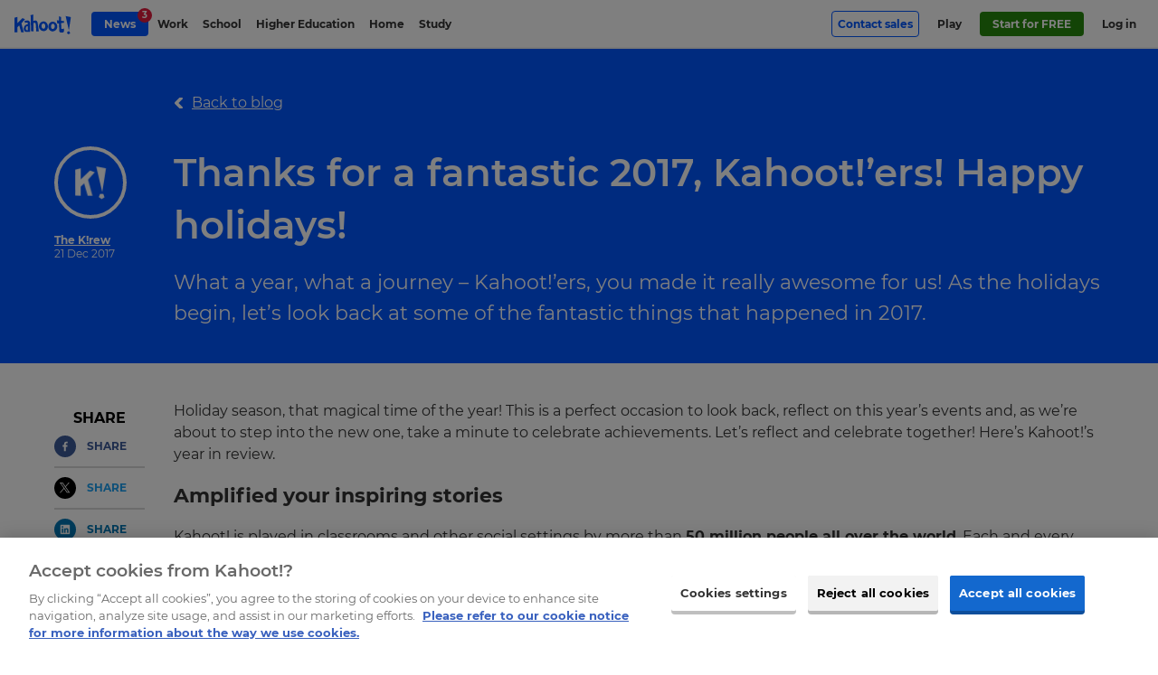

--- FILE ---
content_type: text/html; charset=UTF-8
request_url: https://kahoot.com/blog/2017/12/21/kahoot-2017-year-in-review/
body_size: 19349
content:
    <!DOCTYPE html>
<html  lang="en" class="wp-singular post-template-default single single-post postid-3089 single-format-standard wp-theme-kahoot2017 background-type--" data-embed="false" data-platform="false" data-theme="blue">
<head>

	<meta charset="UTF-8" />
	<meta name="viewport" content="width=device-width, initial-scale=1.0">
	<meta name="google-site-verification" content="98uiE1NNtDmzt6ze17O0naCIZm99GcgkMqvsifyn_fQ" />

	<link rel="shortcut icon" id="favicon" data-directory="https://kahoot.com/wp-content/themes/kahoot2017/assets/img/" href="https://kahoot.com/wp-content/themes/kahoot2017/assets/img/favicon/favicon.ico?v=2"/>

		<script src="https://kahoot.com/wp-content/themes/kahoot2017/assets/js/analytics.js"></script>

	<link rel="stylesheet" href="https://kahoot.com/wp-content/themes/kahoot2017/assets/cssv/screen-e88aa615ac.css">
<script src="https://kahoot.com/wp-content/themes/kahoot2017/assets/js/oidc-client-ts.min.js"></script>
<meta name='robots' content='index, follow, max-image-preview:large, max-snippet:-1, max-video-preview:-1' />
	<style>img:is([sizes="auto" i], [sizes^="auto," i]) { contain-intrinsic-size: 3000px 1500px }</style>
	
	<!-- This site is optimized with the Yoast SEO plugin v26.3 - https://yoast.com/wordpress/plugins/seo/ -->
	<title>Kahoot!&#039;s year in review | Happy holidays!</title>
	<link rel="canonical" href="https://kahoot.com/blog/2017/12/21/kahoot-2017-year-in-review/" />
	<meta property="og:locale" content="en_US" />
	<meta property="og:type" content="article" />
	<meta property="og:title" content="Kahoot!&#039;s year in review | Happy holidays!" />
	<meta property="og:description" content="What a year, what a journey &#8211; Kahoot!’ers, you made it really awesome for us! As the holidays begin, let’s look back at some of the fantastic things that happened in 2017." />
	<meta property="og:url" content="https://kahoot.com/blog/2017/12/21/kahoot-2017-year-in-review/" />
	<meta property="og:site_name" content="Kahoot!" />
	<meta property="article:publisher" content="https://www.facebook.com/getkahoot" />
	<meta property="article:published_time" content="2017-12-21T10:00:36+00:00" />
	<meta property="article:modified_time" content="2025-02-11T14:54:04+00:00" />
	<meta property="og:image" content="https://kahoot.com/files/2019/02/Blog_thanks-for-2017.png" />
	<meta property="og:image:width" content="1024" />
	<meta property="og:image:height" content="576" />
	<meta property="og:image:type" content="image/png" />
	<meta name="author" content="Kahoot K!rew" />
	<meta name="twitter:card" content="summary_large_image" />
	<meta name="twitter:creator" content="@kahoot" />
	<meta name="twitter:site" content="@kahoot" />
	<meta name="twitter:label1" content="Written by" />
	<meta name="twitter:data1" content="Kahoot K!rew" />
	<!-- / Yoast SEO plugin. -->


<link rel="alternate" type="application/rss+xml" title="Kahoot! &raquo; Thanks for a fantastic 2017, Kahoot!’ers! Happy holidays! Comments Feed" href="https://kahoot.com/blog/2017/12/21/kahoot-2017-year-in-review/feed/" />
<style id='classic-theme-styles-inline-css' type='text/css'>
/*! This file is auto-generated */
.wp-block-button__link{color:#fff;background-color:#32373c;border-radius:9999px;box-shadow:none;text-decoration:none;padding:calc(.667em + 2px) calc(1.333em + 2px);font-size:1.125em}.wp-block-file__button{background:#32373c;color:#fff;text-decoration:none}
</style>
<style id='global-styles-inline-css' type='text/css'>
:root{--wp--preset--aspect-ratio--square: 1;--wp--preset--aspect-ratio--4-3: 4/3;--wp--preset--aspect-ratio--3-4: 3/4;--wp--preset--aspect-ratio--3-2: 3/2;--wp--preset--aspect-ratio--2-3: 2/3;--wp--preset--aspect-ratio--16-9: 16/9;--wp--preset--aspect-ratio--9-16: 9/16;--wp--preset--color--black: #000000;--wp--preset--color--cyan-bluish-gray: #abb8c3;--wp--preset--color--white: #ffffff;--wp--preset--color--pale-pink: #f78da7;--wp--preset--color--vivid-red: #cf2e2e;--wp--preset--color--luminous-vivid-orange: #ff6900;--wp--preset--color--luminous-vivid-amber: #fcb900;--wp--preset--color--light-green-cyan: #7bdcb5;--wp--preset--color--vivid-green-cyan: #00d084;--wp--preset--color--pale-cyan-blue: #8ed1fc;--wp--preset--color--vivid-cyan-blue: #0693e3;--wp--preset--color--vivid-purple: #9b51e0;--wp--preset--gradient--vivid-cyan-blue-to-vivid-purple: linear-gradient(135deg,rgba(6,147,227,1) 0%,rgb(155,81,224) 100%);--wp--preset--gradient--light-green-cyan-to-vivid-green-cyan: linear-gradient(135deg,rgb(122,220,180) 0%,rgb(0,208,130) 100%);--wp--preset--gradient--luminous-vivid-amber-to-luminous-vivid-orange: linear-gradient(135deg,rgba(252,185,0,1) 0%,rgba(255,105,0,1) 100%);--wp--preset--gradient--luminous-vivid-orange-to-vivid-red: linear-gradient(135deg,rgba(255,105,0,1) 0%,rgb(207,46,46) 100%);--wp--preset--gradient--very-light-gray-to-cyan-bluish-gray: linear-gradient(135deg,rgb(238,238,238) 0%,rgb(169,184,195) 100%);--wp--preset--gradient--cool-to-warm-spectrum: linear-gradient(135deg,rgb(74,234,220) 0%,rgb(151,120,209) 20%,rgb(207,42,186) 40%,rgb(238,44,130) 60%,rgb(251,105,98) 80%,rgb(254,248,76) 100%);--wp--preset--gradient--blush-light-purple: linear-gradient(135deg,rgb(255,206,236) 0%,rgb(152,150,240) 100%);--wp--preset--gradient--blush-bordeaux: linear-gradient(135deg,rgb(254,205,165) 0%,rgb(254,45,45) 50%,rgb(107,0,62) 100%);--wp--preset--gradient--luminous-dusk: linear-gradient(135deg,rgb(255,203,112) 0%,rgb(199,81,192) 50%,rgb(65,88,208) 100%);--wp--preset--gradient--pale-ocean: linear-gradient(135deg,rgb(255,245,203) 0%,rgb(182,227,212) 50%,rgb(51,167,181) 100%);--wp--preset--gradient--electric-grass: linear-gradient(135deg,rgb(202,248,128) 0%,rgb(113,206,126) 100%);--wp--preset--gradient--midnight: linear-gradient(135deg,rgb(2,3,129) 0%,rgb(40,116,252) 100%);--wp--preset--font-size--small: 13px;--wp--preset--font-size--medium: 20px;--wp--preset--font-size--large: 36px;--wp--preset--font-size--x-large: 42px;--wp--preset--spacing--20: 0.44rem;--wp--preset--spacing--30: 0.67rem;--wp--preset--spacing--40: 1rem;--wp--preset--spacing--50: 1.5rem;--wp--preset--spacing--60: 2.25rem;--wp--preset--spacing--70: 3.38rem;--wp--preset--spacing--80: 5.06rem;--wp--preset--shadow--natural: 6px 6px 9px rgba(0, 0, 0, 0.2);--wp--preset--shadow--deep: 12px 12px 50px rgba(0, 0, 0, 0.4);--wp--preset--shadow--sharp: 6px 6px 0px rgba(0, 0, 0, 0.2);--wp--preset--shadow--outlined: 6px 6px 0px -3px rgba(255, 255, 255, 1), 6px 6px rgba(0, 0, 0, 1);--wp--preset--shadow--crisp: 6px 6px 0px rgba(0, 0, 0, 1);}:where(.is-layout-flex){gap: 0.5em;}:where(.is-layout-grid){gap: 0.5em;}body .is-layout-flex{display: flex;}.is-layout-flex{flex-wrap: wrap;align-items: center;}.is-layout-flex > :is(*, div){margin: 0;}body .is-layout-grid{display: grid;}.is-layout-grid > :is(*, div){margin: 0;}:where(.wp-block-columns.is-layout-flex){gap: 2em;}:where(.wp-block-columns.is-layout-grid){gap: 2em;}:where(.wp-block-post-template.is-layout-flex){gap: 1.25em;}:where(.wp-block-post-template.is-layout-grid){gap: 1.25em;}.has-black-color{color: var(--wp--preset--color--black) !important;}.has-cyan-bluish-gray-color{color: var(--wp--preset--color--cyan-bluish-gray) !important;}.has-white-color{color: var(--wp--preset--color--white) !important;}.has-pale-pink-color{color: var(--wp--preset--color--pale-pink) !important;}.has-vivid-red-color{color: var(--wp--preset--color--vivid-red) !important;}.has-luminous-vivid-orange-color{color: var(--wp--preset--color--luminous-vivid-orange) !important;}.has-luminous-vivid-amber-color{color: var(--wp--preset--color--luminous-vivid-amber) !important;}.has-light-green-cyan-color{color: var(--wp--preset--color--light-green-cyan) !important;}.has-vivid-green-cyan-color{color: var(--wp--preset--color--vivid-green-cyan) !important;}.has-pale-cyan-blue-color{color: var(--wp--preset--color--pale-cyan-blue) !important;}.has-vivid-cyan-blue-color{color: var(--wp--preset--color--vivid-cyan-blue) !important;}.has-vivid-purple-color{color: var(--wp--preset--color--vivid-purple) !important;}.has-black-background-color{background-color: var(--wp--preset--color--black) !important;}.has-cyan-bluish-gray-background-color{background-color: var(--wp--preset--color--cyan-bluish-gray) !important;}.has-white-background-color{background-color: var(--wp--preset--color--white) !important;}.has-pale-pink-background-color{background-color: var(--wp--preset--color--pale-pink) !important;}.has-vivid-red-background-color{background-color: var(--wp--preset--color--vivid-red) !important;}.has-luminous-vivid-orange-background-color{background-color: var(--wp--preset--color--luminous-vivid-orange) !important;}.has-luminous-vivid-amber-background-color{background-color: var(--wp--preset--color--luminous-vivid-amber) !important;}.has-light-green-cyan-background-color{background-color: var(--wp--preset--color--light-green-cyan) !important;}.has-vivid-green-cyan-background-color{background-color: var(--wp--preset--color--vivid-green-cyan) !important;}.has-pale-cyan-blue-background-color{background-color: var(--wp--preset--color--pale-cyan-blue) !important;}.has-vivid-cyan-blue-background-color{background-color: var(--wp--preset--color--vivid-cyan-blue) !important;}.has-vivid-purple-background-color{background-color: var(--wp--preset--color--vivid-purple) !important;}.has-black-border-color{border-color: var(--wp--preset--color--black) !important;}.has-cyan-bluish-gray-border-color{border-color: var(--wp--preset--color--cyan-bluish-gray) !important;}.has-white-border-color{border-color: var(--wp--preset--color--white) !important;}.has-pale-pink-border-color{border-color: var(--wp--preset--color--pale-pink) !important;}.has-vivid-red-border-color{border-color: var(--wp--preset--color--vivid-red) !important;}.has-luminous-vivid-orange-border-color{border-color: var(--wp--preset--color--luminous-vivid-orange) !important;}.has-luminous-vivid-amber-border-color{border-color: var(--wp--preset--color--luminous-vivid-amber) !important;}.has-light-green-cyan-border-color{border-color: var(--wp--preset--color--light-green-cyan) !important;}.has-vivid-green-cyan-border-color{border-color: var(--wp--preset--color--vivid-green-cyan) !important;}.has-pale-cyan-blue-border-color{border-color: var(--wp--preset--color--pale-cyan-blue) !important;}.has-vivid-cyan-blue-border-color{border-color: var(--wp--preset--color--vivid-cyan-blue) !important;}.has-vivid-purple-border-color{border-color: var(--wp--preset--color--vivid-purple) !important;}.has-vivid-cyan-blue-to-vivid-purple-gradient-background{background: var(--wp--preset--gradient--vivid-cyan-blue-to-vivid-purple) !important;}.has-light-green-cyan-to-vivid-green-cyan-gradient-background{background: var(--wp--preset--gradient--light-green-cyan-to-vivid-green-cyan) !important;}.has-luminous-vivid-amber-to-luminous-vivid-orange-gradient-background{background: var(--wp--preset--gradient--luminous-vivid-amber-to-luminous-vivid-orange) !important;}.has-luminous-vivid-orange-to-vivid-red-gradient-background{background: var(--wp--preset--gradient--luminous-vivid-orange-to-vivid-red) !important;}.has-very-light-gray-to-cyan-bluish-gray-gradient-background{background: var(--wp--preset--gradient--very-light-gray-to-cyan-bluish-gray) !important;}.has-cool-to-warm-spectrum-gradient-background{background: var(--wp--preset--gradient--cool-to-warm-spectrum) !important;}.has-blush-light-purple-gradient-background{background: var(--wp--preset--gradient--blush-light-purple) !important;}.has-blush-bordeaux-gradient-background{background: var(--wp--preset--gradient--blush-bordeaux) !important;}.has-luminous-dusk-gradient-background{background: var(--wp--preset--gradient--luminous-dusk) !important;}.has-pale-ocean-gradient-background{background: var(--wp--preset--gradient--pale-ocean) !important;}.has-electric-grass-gradient-background{background: var(--wp--preset--gradient--electric-grass) !important;}.has-midnight-gradient-background{background: var(--wp--preset--gradient--midnight) !important;}.has-small-font-size{font-size: var(--wp--preset--font-size--small) !important;}.has-medium-font-size{font-size: var(--wp--preset--font-size--medium) !important;}.has-large-font-size{font-size: var(--wp--preset--font-size--large) !important;}.has-x-large-font-size{font-size: var(--wp--preset--font-size--x-large) !important;}
:where(.wp-block-post-template.is-layout-flex){gap: 1.25em;}:where(.wp-block-post-template.is-layout-grid){gap: 1.25em;}
:where(.wp-block-columns.is-layout-flex){gap: 2em;}:where(.wp-block-columns.is-layout-grid){gap: 2em;}
:root :where(.wp-block-pullquote){font-size: 1.5em;line-height: 1.6;}
</style>
<link rel='stylesheet' id='language_dropdown_css-css' href='https://kahoot.com/wp-content/plugins/translations-plugin/assets/css/language-dropdown.css?ver=1750235660' type='text/css' media='all' />
<script type="text/javascript" src="https://kahoot.com/wp-includes/js/jquery/jquery.min.js?ver=3.7.1" id="jquery-core-js"></script>
<script type="text/javascript" src="https://kahoot.com/wp-includes/js/jquery/jquery-migrate.min.js?ver=3.4.1" id="jquery-migrate-js"></script>
<script type="text/javascript" src="https://kahoot.com/wp-content/plugins/pdf-quote/js/function.js?ver=1759326401" id="functions-js"></script>
<script type="text/javascript" src="https://kahoot.com/wp-content/plugins/stop-user-enumeration/frontend/js/frontend.js?ver=1.7.5" id="stop-user-enumeration-js" defer="defer" data-wp-strategy="defer"></script>
<script type="text/javascript" src="https://kahoot.com/wp-content/plugins/translations-plugin/assets/js/language-dropdown.js?ver=1763371883" id="lang-dropdown-js"></script>
<link rel='shortlink' href='https://kahoot.com/?p=3089' />
		<style type="text/css" id="wp-custom-css">
			.page>.page-section.company-article {
    background-color: #fff;
}

.pc-v2024__package-features--group:has([data-plan-recur="annual"][style="display: none;"]) {
    display:none;
}

.article-body img {
  display:block;
  max-width: 100%; height: auto;
}


.language-selector_blog {
	display:none;
}

.pc-v2024.pc-v2024--gold {
	border: none;
}
.pc-v2024.pc-v2024--gold .price-v2024__value-strike {
    color: rgb(158, 134, 255) !important;
}

/* do not remove this unless committed to the CSS in repo - prevents oversized svg breaking layout. */
img[src*="check-brand-blue.svg"] {
	width:18px;
}


.layout-component--content-card-slider .content-card-slider .slide-container .slide {
	top:0;
}

.logo-link img.kahoot-logo.kahoot-logo--business {
	border-radius: 0;
}








  		</style>
		<script id="user-scripts">"use strict";function _slicedToArray(a,b){return _arrayWithHoles(a)||_iterableToArrayLimit(a,b)||_unsupportedIterableToArray(a,b)||_nonIterableRest()}function _nonIterableRest(){throw new TypeError("Invalid attempt to destructure non-iterable instance.\nIn order to be iterable, non-array objects must have a [Symbol.iterator]() method.")}function _unsupportedIterableToArray(a,b){if(a){if("string"==typeof a)return _arrayLikeToArray(a,b);var c=Object.prototype.toString.call(a).slice(8,-1);return"Object"===c&&a.constructor&&(c=a.constructor.name),"Map"===c||"Set"===c?Array.from(a):"Arguments"===c||/^(?:Ui|I)nt(?:8|16|32)(?:Clamped)?Array$/.test(c)?_arrayLikeToArray(a,b):void 0}}function _arrayLikeToArray(a,b){(null==b||b>a.length)&&(b=a.length);for(var c=0,d=Array(b);c<b;c++)d[c]=a[c];return d}function _iterableToArrayLimit(b,c){var d=null==b?null:"undefined"!=typeof Symbol&&b[Symbol.iterator]||b["@@iterator"];if(null!=d){var g,h,j,k,l=[],a=!0,m=!1;try{if(j=(d=d.call(b)).next,0===c){if(Object(d)!==d)return;a=!1}else for(;!(a=(g=j.call(d)).done)&&(l.push(g.value),l.length!==c);a=!0);}catch(a){m=!0,h=a}finally{try{if(!a&&null!=d["return"]&&(k=d["return"](),Object(k)!==k))return}finally{if(m)throw h}}return l}}function _arrayWithHoles(a){if(Array.isArray(a))return a}var locationHost=window.location.host,basePath="".concat(window.location.protocol,"//").concat(locationHost),getAuthorityBaseUrl=function(){return locationHost.includes("stage")?"https://create.kahoot-stage.it":locationHost.includes("qa")?"https://create.kahoot-qa.it":locationHost.includes("experimental")||locationHost.includes("localhost")?"https://create.kahoot-experimental.it":"https://create.kahoot.it"},getClientId=function(){return"kahoot.com"===locationHost?"163FPNOHnEYwB86ip2k71x1Hc1k4Gtg50YuM":"Nb8jF70ChbMWg7zZkcFUydm7yP29BwGVUhCi"},REDIRECT_URI_PATH="/oauth2/authenticated",SILENT_REDIRECT_URI_PATH="/oauth2/silent",POST_LOGOUT_REDIRECT_URI="/oauth2/logout",config={authority:"".concat(getAuthorityBaseUrl(),"/rest/"),metadataUrl:"".concat(getAuthorityBaseUrl(),"/rest/.well-known/oauth-authorization-server"),client_id:getClientId(),redirect_uri:"".concat(basePath).concat(REDIRECT_URI_PATH),silent_redirect_uri:"".concat(basePath).concat(SILENT_REDIRECT_URI_PATH),post_logout_redirect_uri:"".concat(basePath).concat(POST_LOGOUT_REDIRECT_URI),popup_redirect_uri:"".concat(basePath,"/popup"),response_type:"code",scope:"openid",clockSkew:4200,automaticSilentRenew:!0,silentRequestTimeout:5e3,userStore:new oidc.WebStorageStateStore({store:window.sessionStorage,prefix:"oidc.kahoot."}),loadUserInfo:!0},userManager=new oidc.UserManager(config),userType="",setCookie=function(a,b,c){var d="";if(c){var e=new Date;e.setTime(e.getTime()+1e3*(60*(60*(24*c)))),d="; expires="+e.toUTCString()}document.cookie=a+"="+(b||"")+d+"; path=/"};function getCookie(a){var b=document.cookie.match(new RegExp("(^| )"+a+"=([^;]+)"));return b?b[2]:null}var clearCookie=function(a){document.cookie=a+"=; expires=Thu, 01 Jan 1970 00:00:00 UTC; path=/;"},loginGetData=function(){if("undefined"!=localStorage.getItem("user")){var a=JSON.parse(localStorage.getItem("user"));a&&(document.documentElement.classList.add("platform-logged-in"),userType=a["https://kahoot.it/usertype"]||userType)}},loginSetData=function(a){if(a){var b=a.access_token,c=a.id_token;setCookie("token",b,7),setCookie("logout_token",c,1);var d=Object.fromEntries(["https://kahoot.it/usertype","https://kahoot.it/subscriptions"].map(function(b){return"https://kahoot.it/subscriptions"===b&&Array.isArray(a.profile[b])?[b,a.profile[b].map(function(a){return{planCode:a.planCode}})]:[b,a.profile[b]]}).filter(function(a){var b=_slicedToArray(a,2),c=b[0],d=b[1];return d!==void 0}));localStorage.setItem("user",JSON.stringify(d))}},loginClearData=function(){localStorage.removeItem("user"),localStorage.removeItem("oauthExpiry"),clearCookie("token"),clearCookie("logout_token")},getNextDay=function(){var a=Math.floor,b=new Date;return b.setDate(b.getDate()+1),a(b/1e3)},interactiveLogin=function(){return userManager.signinRedirect()},silentLogin=function(){return userManager.signinSilent()},handleCallback=function(){userManager.signinRedirectCallback().then(function(a){loginSetData(a),localStorage.setItem("oauthExpiry",getNextDay()),window.location.href="".concat(getAuthorityBaseUrl(),"/after/silent/login")})["catch"](function(){})},handleSilentCallback=function(){userManager.signinSilentCallback().then(function(a){loginSetData(a)})["catch"](function(){})},logoutExpired=function(a){var b=Math.floor(Date.now()/1e3);0>=a-b&&loginClearData()};handleCallback(),handleSilentCallback(),document.addEventListener("DOMContentLoaded",function(){if(window.location.pathname.includes("/logout"))return void(window.location.href="/");var a=document.querySelectorAll(".oauth-login a"),b=document.querySelectorAll(".oauth-logout a");a.forEach(function(a){a.addEventListener("click",function(a){a.preventDefault(),userManager.getUser().then(function(a){a?(loginSetData(a),localStorage.setItem("oauthExpiry",getNextDay()),window.location.href=getAuthorityBaseUrl()):interactiveLogin()})})}),b.forEach(function(a){a.addEventListener("click",function(a){a.preventDefault();var b=getCookie("logout_token");loginClearData(),userManager.signoutRedirect({id_token_hint:b})})}),localStorage.getItem("oauthExpiry")&&logoutExpired(localStorage.getItem("oauthExpiry")),loginGetData()});var getParameterByName=function(a){var b=1<arguments.length&&arguments[1]!==void 0?arguments[1]:window.location.href,c=a.replace(/[\[\]]/g,"\\$&"),d=new RegExp("[?&]".concat(c,"(=([^&#]*)|&|#|$)")),e=d.exec(b);return e?e[2]?decodeURIComponent(e[2].replace(/\+/g," ")):"":null},removeRedirFromURL=function(){history.replaceState&&history.replaceState(null,"",location.pathname+location.search.replace(/[\?&]r=[^&]+/,"").replace(/^&/,"?")+location.hash)},bypassLandingPageRedirect=function(){var a=document.querySelector(".logo-link");if(a&&a.hasAttribute("href")){var b=getParameterByName("from")?"&from="+getParameterByName("from"):"";a.href="".concat(a.getAttribute("href"),"?r=f").concat(b)}},trimStr=function(a){return a.trim()},getUrlParams=function(){var a=0<arguments.length&&arguments[0]!==void 0?arguments[0]:"";return a.replace(/^[?#]/,"").split("&").reduce(function(a,b){var c=b.split("="),d=_slicedToArray(c,2),e=d[0],f=d[1],g=trimStr(e||"");return g&&(a[g]=trimStr(decodeURIComponent((f||"").replace(/\+/g," ")))),a},{})},queryParams=getUrlParams(window.location.search);</script><script id="head-scripts">"use strict";function _slicedToArray(a,b){return _arrayWithHoles(a)||_iterableToArrayLimit(a,b)||_unsupportedIterableToArray(a,b)||_nonIterableRest()}function _nonIterableRest(){throw new TypeError("Invalid attempt to destructure non-iterable instance.\nIn order to be iterable, non-array objects must have a [Symbol.iterator]() method.")}function _unsupportedIterableToArray(a,b){if(a){if("string"==typeof a)return _arrayLikeToArray(a,b);var c=Object.prototype.toString.call(a).slice(8,-1);return"Object"===c&&a.constructor&&(c=a.constructor.name),"Map"===c||"Set"===c?Array.from(a):"Arguments"===c||/^(?:Ui|I)nt(?:8|16|32)(?:Clamped)?Array$/.test(c)?_arrayLikeToArray(a,b):void 0}}function _arrayLikeToArray(a,b){(null==b||b>a.length)&&(b=a.length);for(var c=0,d=Array(b);c<b;c++)d[c]=a[c];return d}function _iterableToArrayLimit(b,c){var d=null==b?null:"undefined"!=typeof Symbol&&b[Symbol.iterator]||b["@@iterator"];if(null!=d){var g,h,j,k,l=[],a=!0,m=!1;try{if(j=(d=d.call(b)).next,0===c){if(Object(d)!==d)return;a=!1}else for(;!(a=(g=j.call(d)).done)&&(l.push(g.value),l.length!==c);a=!0);}catch(a){m=!0,h=a}finally{try{if(!a&&null!=d["return"]&&(k=d["return"](),Object(k)!==k))return}finally{if(m)throw h}}return l}}function _arrayWithHoles(a){if(Array.isArray(a))return a}window.getOptanonConsentGroups=function(){var a=document.cookie.split(";").map(function(a){return a.trim()}).find(function(a){return a.startsWith("OptanonConsent=")});if(!a)return null;var b=a.substring(15).split("&").reduce(function(a,b){var c=b.split("="),d=_slicedToArray(c,2),e=d[0],f=d[1],g=void 0===f?"":f;return a[decodeURIComponent(e)]=decodeURIComponent(g),a},{});if(!b.groups)return null;var c=b.groups.split(",").reduce(function(a,b){var c=b.split(":"),d=_slicedToArray(c,2),e=d[0],f=d[1];return a[e]="1"===f,a},{});return c};function docReady(a){"complete"===document.readyState||"interactive"===document.readyState?setTimeout(a,1):document.addEventListener("DOMContentLoaded",a)}docReady(function(){var a=document.querySelectorAll("iframe[src*=youtube]");a.forEach(function(a,b){var c=new URL(a.getAttribute("src"));c.searchParams.set("enablejsapi",1),a.setAttribute("src",c),a.setAttribute("id","yt-video-"+b)})});</script>
<script type='application/ld+json'>
{ 	"@context" : "http://schema.org",
	"@type" : "Organization",
	"legalName" : "Kahoot!",
	"url" : "https://kahoot.com",
	"logo" : "https://kahoot.com/kahoot.png",
	"sameAs" : [ "https://kahoot.it",
	"https://create.kahoot.it",
	"https://play.kahoot.it",
	"https://twitter.com/kahoot",
	"https://www.facebook.com/getkahoot",
	"https://www.linkedin.com/company/kahoot/",
	"https://www.instagram.com/kahoot/"]
}
</script>

<!-- Google Tag Manager -->
<script>(function(w,d,s,l,i){w[l]=w[l]||[];w[l].push({'gtm.start':
new Date().getTime(),event:'gtm.js'});var f=d.getElementsByTagName(s)[0],
j=d.createElement(s),dl=l!='dataLayer'?'&l='+l:'';j.async=true;j.src=
'https://www.googletagmanager.com/gtm.js?id='+i+dl;f.parentNode.insertBefore(j,f);
})(window,document,'script','dataLayer','GTM-WFBWSXS');</script>
<!-- End Google Tag Manager -->	


</head>

<body id="top" itemscope itemtype="http://schema.org/WebPage" > 



<!-- Google Tag Manager (noscript) -->
<noscript><iframe src="https://www.googletagmanager.com/ns.html?id=GTM-WFBWSXS"
height="0" width="0" style="display:none;visibility:hidden"></iframe></noscript>
<!-- End Google Tag Manager (noscript) -->

	<meta itemprop="name" content="Kahoot!'s year in review | Happy holidays!">
	<meta itemprop="description" content="">


 
						<div class="app-banner" data-amplitude-link-position="mobile-app-banner">
					<div class="app-banner-image">
						<a class="apple-store" href="https://apps.apple.com/app/apple-store/id1131203560" aria-label="apple store"><img class="apple-store-img" src="https://kahoot.com/wp-content/themes/kahoot2017/assets/img/app-store-badge.svg" alt="app store badge" /></a>
						<a class="play-store" href="https://play.google.com/store/apps/details?id=no.mobitroll.kahoot.android&referrer=utm_source%3Dkahoot%26utm_campaign%3Dmobileapp" aria-label="play store"><img class="play-store-img" src="https://kahoot.com/wp-content/themes/kahoot2017/assets/img/google-play-badge.svg" alt="google play badge" /></a>
					</div>
					<div class="app-banner-content">
						<p>
							Get the mobile app for the best Kahoot! experience!						</p>
					</div>
					<button class="app-banner-close" aria-label="Close"></button>
				</div>
		



<div class="header-wrap">


<header id="page-header" class="page-header " role="banner" itemscope itemtype="http://schema.org/WPHeader">
		<div class="page-header__inner">
			<a href="#main" id="skip-to-content">Skip to Page content</a> 
				<a href="/" title="Link to kahoot.com homepage" aria-label="Link to kahoot.com homepage" class="logo-link ">
					<svg width="24" height="25" viewBox="0 0 30 32" class="k-logo">
						<title>K!</title>
						<g stroke="none" stroke-width="1" fill="none" fill-rule="evenodd">
							<path d="M0,3.12411067 L5.3201581,1.75968379 L5.30711462,12.5774704 L14.2901186,3.91304348 L18.9106719,5.68853755 L12.3814229,12.9316206 L16.7118577,28.7075099 L12.013834,28.7075099 L8.5486166,16.6209486 L5.27588933,19.8256917 L5.3201581,28.7075099 L0,28.5173913 L0,3.12411067 Z M22.8873518,29.9964427 L24.2067194,26.8901186 L27.2715415,26.8901186 L28.4312253,30.2988142 L25.6794466,31.944664 L22.8873518,29.9964427 Z M29.8806324,1.81146245 L26.2513834,25.1272727 L20.4770751,-1.77635684e-15 L29.8806324,1.81146245 Z" fill="#46178F"></path>
						</g>
					</svg>
									<svg width="146" height="50" viewBox="0 0 88 30" version="1.1" xmlns="http://www.w3.org/2000/svg" xmlns:xlink="http://www.w3.org/1999/xlink" class="kahoot-logo">
						<title>Kahoot!</title>
						<g stroke="none" stroke-width="1" fill="none" fill-rule="evenodd">
							<path d="M59.4563337,25.5366087 C55.5222657,25.9279665 52.3340315,22.7810536 52.3340315,18.5078772 C52.3340315,14.2343593 55.3409298,10.8227848 59.0502914,10.8886941 C62.75897,10.9535789 65.9482288,14.1004918 66.1725936,17.9174256 C66.3969584,21.7336764 63.3900601,25.1449094 59.4563337,25.5366087 Z M37.7762727,17.5267508 C38.000979,13.7101585 41.1895547,10.5635871 44.8985748,10.4980193 C48.6075949,10.432793 51.6144932,13.8443675 51.6144932,18.1175439 C51.6144932,22.3910618 48.426259,25.5379747 44.4921911,25.1466169 C40.5584646,24.7552591 37.5519078,21.3436845 37.7762727,17.5267508 Z M0,4.88343502 L4.5965759,3.70458064 L4.58530644,13.0510655 L12.3465531,5.56506693 L16.3386759,7.09908023 L10.6974547,13.3570485 L14.4389172,26.9872962 L10.3798607,26.9872962 L7.38593935,16.5445998 L4.55832802,19.3134733 L4.5965759,26.9872962 L0,26.8230352 L0,4.88343502 Z M37.6004007,25.5065568 L33.5642246,25.5065568 L33.2999044,19.2940078 L32.9249385,14.8756944 C32.8310263,11.7779574 30.0375649,12.5644295 29.1920135,12.9383708 L29.4153538,25.5065568 L25.5584646,25.3730307 L24.9314725,1.04942628 L28.859735,-7.10542736e-15 L28.9485247,9.84029232 C33.2203351,8.47600401 35.5076951,8.49068846 36.0820963,14.7650487 L37.6004007,25.5065568 Z M81.0803889,28.3167517 L82.2203124,25.6329114 L84.8682952,25.6329114 L85.8702532,28.5779984 L83.4927375,30 L81.0803889,28.3167517 Z M66.1087333,13.4960386 L65.4479328,8.93088061 L68.8776068,9.05040525 L68.8817048,2.6397869 L71.9480239,3.91084601 L71.8944085,9.60158456 L76.301794,9.89220016 L76.301794,12.6552682 L71.9958337,12.896025 L72.3567981,21.3057782 C72.3567981,21.3057782 72.3656771,21.9635051 73.7135734,21.9635051 C75.0611283,21.9635051 76.301794,21.2224524 76.301794,21.2224524 L76.301794,25.5113378 C76.3605318,26.8148393 74.518828,27.3667016 74.518828,27.3667016 C68.631386,28.2607458 69.0637237,24.3543393 69.0637237,24.3543393 L68.8721428,13.4960386 L66.1087333,13.4960386 Z M87.1225298,3.96514434 L83.9868864,24.1098261 L78.9979282,2.40005464 L87.1225298,3.96514434 Z M16.4390766,12.8263592 L15.3626719,9.98577088 C15.3626719,9.98542938 23.2198798,6.47345415 24.1552454,12.7758173 L24.0418678,26.3176168 L18.0772471,26.3169338 C18.0772471,26.3169338 15.4593161,26.417676 14.6540616,23.4971769 C14.6540616,23.4971769 12.6409252,16.0559148 20.5961433,14.6455241 L20.6169748,12.8325061 C20.6169748,12.8325061 19.1085739,11.2045806 16.4390766,12.8263592 Z M56.3920636,18.7834669 C56.560081,20.7604043 57.7846963,21.838175 58.5892678,21.9331117 C60.6290411,22.1738685 62.3652217,20.3082597 62.2491121,17.933476 C62.132661,15.5583508 61.1836354,14.0738548 59.2592888,14.0332165 C57.3363082,13.9925781 56.1724797,16.2010518 56.3920636,18.7834669 Z M20.5876059,23.7266642 L20.6962025,17.6636918 C17.445474,17.1913988 17.3846872,21.5909298 17.3846872,21.5909298 C17.7022812,24.4335671 20.5876059,23.7266642 20.5876059,23.7266642 Z M45.3595984,21.5431199 C46.1641699,21.4481832 47.3887852,20.3704125 47.5564612,18.3934751 C47.7763865,15.81106 46.6128996,13.6025863 44.6895775,13.6432247 C42.7652309,13.6835215 41.8158638,15.168359 41.7000956,17.5434842 C41.583303,19.9179264 43.3194837,21.7838767 45.3595984,21.5431199 Z" fill="#46178F"></path>
						</g>
					</svg>
							</a>
			<nav id="header-menu" class="header-menu " aria-label="Navigation" data-translated="" itemscope itemtype="https://schema.org/SiteNavigationElement">
				<ul id="primary-platform-nav" class="header-menu-right first-in-focus"><li id="menu-item-30465" class="outline-btn-wrap mobile-hide menu-item menu-item-type-post_type menu-item-object-page menu-item-30465"><a href="https://kahoot.com/contact-sales/" itemprop="url">Contact sales</a></li>
<li id="menu-item-11865" class="desktop-hidden nav-news-link btn-wrap btn-wrap-second menu-item menu-item-type-custom menu-item-object-custom menu-item-11865"><a href="/news/" itemprop="url"><span class="menu-news-icon"></span><span>News</span></a></li>
<li id="menu-item-8413" class="menu-item menu-item-type-custom menu-item-object-custom menu-item-8413"><a href="https://kahoot.it" data-tracking-id="play-top-bar" itemprop="url"><span class="menu-item-text">Play</span></a></li>
<li id="menu-item-91354" class="btn-wrap menu-item menu-item-type-custom menu-item-object-custom menu-item-91354"><a href="https://create.kahoot.it/auth/register" data-tracking-id="sign-up-top-bar" itemprop="url">Start for FREE</a></li>
<li id="menu-item-8410" class="oauth-login menu-item menu-item-type-custom menu-item-object-custom menu-item-8410" data-signed-in="hide"><a href="https://create.kahoot.it/after/login" data-tracking-id="sign-in-top-bar" itemprop="url"><span class="menu-item-text">Log in</span></a></li>
<li id="menu-item-112419" class="icon-before-nav profile-nav-icon menu-item menu-item-type-custom menu-item-object-custom menu-item-112419" data-signed-in="show"><a href="https://create.kahoot.it/" data-tracking-id="user-profile-top-bar" itemprop="url"><span class="menu-item-text">Log in</span></a></li>
</ul>				<button class="navigation-toggle desktop-hidden first-in-focus" aria-controls="menu-header-menu-left" aria-label="Open navigation">
					<svg version="1.1" id="burger-icon-new" class="burger-icon" width="20px" height="14px" viewBox="0 0 20 14">
						<rect x="0" y="0" width="18" height="2" class="icon-bar icon-bar--top"/>
						<rect x="0" y="6" width="18" height="2" class="icon-bar icon-bar--middle"/>
						<rect x="0" y="12" width="18" height="2" class="icon-bar icon-bar--bottom" />
					</svg>
					<svg xmlns="http://www.w3.org/2000/svg" class="nav-arrow-icon" width="14" height="19" viewBox="0 0 14 19">
  						<polygon fill="#000" fill-rule="evenodd" points="350.707 19 344 25.707 345.414 27.121 349.707 22.828 349.707 37.414 351.707 37.414 351.707 22.828 356 27.121 357.415 25.707" transform="translate(-344 -19)"/>
					</svg>
				</button>
				
				<ul id="primary-website-nav" class="header-menu-left"><li id="menu-item-12053" class="news-menu-item no-active-indicator mobile-hidden btn-wrap btn-wrap-second menu-item menu-item-type-post_type menu-item-object-page menu-item-12053"><a href="https://kahoot.com/news/" itemprop="url"><span class="menu-news-icon"></span><span>News</span></a></li>
<li id="menu-item-104190" class="icon-before-nav work-nav-icon menu-item menu-item-type-post_type menu-item-object-page menu-item-has-children menu-item-104190"><a href="https://kahoot.com/business/" itemprop="url"><span class="menu-item-text"><span class='desktop-hidden'>Kahoot! at </span>Work</span></a>
<ul class="sub-menu">
	<li id="menu-item-118099" class="menu-item menu-item-type-post_type menu-item-object-page menu-item-118099"><a href="https://kahoot.com/business/use-cases/presentations-meetings/" itemprop="url">Use cases</a></li>
	<li id="menu-item-90967" class="menu-item menu-item-type-post_type menu-item-object-page menu-item-90967"><a href="https://kahoot.com/business/solutions/" itemprop="url">Solutions</a></li>
	<li id="menu-item-102909" class="menu-item menu-item-type-post_type menu-item-object-page menu-item-102909"><a href="https://kahoot.com/business/pricing/" itemprop="url">Plans &#038; pricing</a></li>
	<li id="menu-item-105565" class="menu-item menu-item-type-post_type menu-item-object-page menu-item-105565"><a href="https://kahoot.com/business/enterprise/" itemprop="url">Enterprise</a></li>
	<li id="menu-item-90968" class="menu-item menu-item-type-post_type menu-item-object-page menu-item-90968"><a href="https://kahoot.com/business/resources/" itemprop="url">Resources</a></li>
	<li id="menu-item-93254" class="menu-item menu-item-type-custom menu-item-object-custom menu-item-93254"><a href="/business/resources/customer-stories/" itemprop="url">Customer stories</a></li>
</ul>
</li>
<li id="menu-item-101987" class="icon-before-nav school-nav-icon menu-item menu-item-type-custom menu-item-object-custom menu-item-has-children menu-item-101987"><a href="https://kahoot.com/schools/" itemprop="url"><span class="menu-item-text"><span class='desktop-hidden'>Kahoot! at </span>School</span></a>
<ul class="sub-menu">
	<li id="menu-item-119879" class="menu-item menu-item-type-post_type menu-item-object-page menu-item-119879"><a href="https://kahoot.com/schools/back-to-school/" itemprop="url">Back to school</a></li>
	<li id="menu-item-14198" class="menu-item menu-item-type-post_type menu-item-object-page menu-item-14198"><a href="https://kahoot.com/schools/interactive-lessons/" itemprop="url">Use cases</a></li>
	<li id="menu-item-16614" class="menu-item menu-item-type-post_type menu-item-object-page menu-item-16614"><a href="https://kahoot.com/schools/kahoot-edu/" itemprop="url">Solutions</a></li>
	<li id="menu-item-101662" class="menu-item menu-item-type-post_type menu-item-object-page menu-item-101662"><a href="https://kahoot.com/schools/plans/" itemprop="url">Plans &#038; pricing</a></li>
	<li id="menu-item-113264" class="menu-item menu-item-type-post_type menu-item-object-page menu-item-113264"><a href="https://kahoot.com/library/" itemprop="url">Resources</a></li>
	<li id="menu-item-114331" class="menu-item menu-item-type-custom menu-item-object-custom menu-item-114331"><a href="https://kahoot.com/school/resources/customer-stories/" itemprop="url">Customer stories</a></li>
	<li id="menu-item-113265" class="menu-item menu-item-type-post_type menu-item-object-page menu-item-113265"><a href="https://kahoot.com/community/" itemprop="url">Community</a></li>
	<li id="menu-item-116699" class="menu-item menu-item-type-post_type menu-item-object-page menu-item-116699"><a href="https://kahoot.com/accessibility/" itemprop="url">Accessibility</a></li>
</ul>
</li>
<li id="menu-item-106388" class="icon-before-nav highered-nav-icon menu-item menu-item-type-post_type menu-item-object-page menu-item-has-children menu-item-106388"><a href="https://kahoot.com/schools/higher-ed/" itemprop="url"><span class="menu-item-text"><span class='desktop-hidden'>Kahoot! for </span>Higher Education</span></a>
<ul class="sub-menu">
	<li id="menu-item-113258" class="menu-item menu-item-type-post_type menu-item-object-page menu-item-113258"><a href="https://kahoot.com/schools/higher-ed/edu/" itemprop="url">Use cases</a></li>
	<li id="menu-item-111829" class="menu-item menu-item-type-post_type menu-item-object-page menu-item-111829"><a href="https://kahoot.com/schools/higher-ed/edu/" itemprop="url">Solutions</a></li>
	<li id="menu-item-117085" class="menu-item menu-item-type-post_type menu-item-object-page menu-item-117085"><a href="https://kahoot.com/schools/higher-ed/plans/" itemprop="url">Plans &#038; pricing</a></li>
	<li id="menu-item-113259" class="menu-item menu-item-type-post_type menu-item-object-page menu-item-113259"><a href="https://kahoot.com/library/" itemprop="url">Resources</a></li>
	<li id="menu-item-112820" class="menu-item menu-item-type-custom menu-item-object-custom menu-item-112820"><a href="https://kahoot.com/school/higher-ed/resources/customer-stories/" itemprop="url">Customer stories</a></li>
	<li id="menu-item-113413" class="menu-item menu-item-type-post_type menu-item-object-page menu-item-113413"><a href="https://kahoot.com/community/" itemprop="url">Community</a></li>
</ul>
</li>
<li id="menu-item-106007" class="icon-before-nav home-nav-icon menu-item menu-item-type-post_type menu-item-object-page menu-item-has-children menu-item-106007"><a href="https://kahoot.com/home/" itemprop="url"><span class="menu-item-text"><span class='desktop-hidden'>Kahoot! at </span>Home</span></a>
<ul class="sub-menu">
	<li id="menu-item-102236" class="menu-item menu-item-type-post_type menu-item-object-page menu-item-102236"><a href="https://kahoot.com/home/family-and-friends/" itemprop="url">Family &#038; Friends</a></li>
	<li id="menu-item-111772" class="menu-item menu-item-type-post_type menu-item-object-page menu-item-111772"><a href="https://kahoot.com/home/kids-and-parents/" itemprop="url">Kids &#038; Parents</a></li>
	<li id="menu-item-12195" class="menu-item menu-item-type-post_type menu-item-object-page menu-item-12195"><a href="https://kahoot.com/home/mobile-app/" itemprop="url">Kahoot! app</a></li>
	<li id="menu-item-93527" class="menu-item menu-item-type-post_type menu-item-object-page menu-item-93527"><a href="https://kahoot.com/home/learning-apps/drops/" itemprop="url">Language Drops</a></li>
	<li id="menu-item-8550" class="menu-item menu-item-type-post_type menu-item-object-page menu-item-8550"><a href="https://kahoot.com/register/pricing-personal/" itemprop="url">Available plans</a></li>
	<li id="menu-item-114740" class="menu-item menu-item-type-custom menu-item-object-custom menu-item-114740"><a href="https://kahoot.com/kahoot-one/" itemprop="url">Kahoot! One</a></li>
</ul>
</li>
<li id="menu-item-101144" class="icon-before-nav study-nav-icon menu-item menu-item-type-post_type menu-item-object-page menu-item-has-children menu-item-101144"><a href="https://kahoot.com/kahoot-study/" itemprop="url"><span class="menu-item-text">Study</span></a>
<ul class="sub-menu">
	<li id="menu-item-109278" class="menu-item menu-item-type-custom menu-item-object-custom menu-item-109278"><a href="https://kahoot.com/kahoot-study/flashcards" itemprop="url">Flashcards</a></li>
	<li id="menu-item-122064" class="menu-item menu-item-type-post_type menu-item-object-page menu-item-122064"><a href="https://kahoot.com/kahoot-study/notes-to-flashcards/" itemprop="url">Studying with AI</a></li>
	<li id="menu-item-102362" class="menu-item menu-item-type-post_type menu-item-object-page menu-item-102362"><a href="https://kahoot.com/kahoot-study/kahoot-study-smart-study-in-group/" itemprop="url">Study Groups</a></li>
	<li id="menu-item-97835" class="menu-item menu-item-type-post_type menu-item-object-page menu-item-97835"><a href="https://kahoot.com/register/kahoot-study-pricing/" itemprop="url">Plans &#038; Pricing</a></li>
</ul>
</li>
<li id="menu-item-8415" class="desktop-hidden menu-item menu-item-type-custom menu-item-object-custom menu-item-has-children menu-item-8415"><a href="#" itemprop="url">More</a>
<ul class="sub-menu">
	<li id="menu-item-11867" class="menu-item menu-item-type-custom menu-item-object-custom menu-item-11867"><a href="https://kahoot.com/news" itemprop="url">News</a></li>
	<li id="menu-item-8405" class="menu-item menu-item-type-post_type menu-item-object-page current_page_parent menu-item-8405"><a href="https://kahoot.com/blog/" itemprop="url">Blog</a></li>
	<li id="menu-item-8407" class="menu-item menu-item-type-post_type menu-item-object-page menu-item-8407"><a href="https://kahoot.com/certified/" itemprop="url">Kahoot! Certified</a></li>
	<li id="menu-item-8408" class="menu-item menu-item-type-custom menu-item-object-custom menu-item-8408"><a href="https://support.kahoot.com" itemprop="url">Help</a></li>
	<li id="menu-item-92905" class="menu-item menu-item-type-post_type menu-item-object-page menu-item-92905"><a href="https://kahoot.com/contact-sales/" itemprop="url">Contact Sales</a></li>
	<li id="menu-item-8406" class="menu-item menu-item-type-post_type menu-item-object-page menu-item-8406"><a href="https://kahoot.com/library/" itemprop="url">Library</a></li>
	<li id="menu-item-8409" class="menu-item menu-item-type-custom menu-item-object-custom menu-item-8409"><a href="https://shop.kahoot.com/" itemprop="url">Shop</a></li>
</ul>
</li>
<li id="menu-item-116930" class="icon-before-nav discover-nav-icon desktop-hidden menu-item menu-item-type-custom menu-item-object-custom menu-item-116930"><a href="https://create.kahoot.it/discover" itemprop="url"><span class="menu-item-text">Discover</span></a></li>
</ul>			</nav>
        </div>
    </header>
</div><!--/header-wrap-->


<main id="main" class="page">
	<section class="page-section">
		<div itemprop="mainEntity" itemscope itemtype="http://schema.org/Article">


	<div class="layout-component">
								
			<div itemprop="image" itemscope itemtype="https://schema.org/ImageObject" url="http://localhost:9000/files/2017/05/DSC_7764-638x422.jpg" class="visually-hidden" style="display:none;">
				<meta itemprop="url" content="https://kahoot.com/files/2019/02/Blog_thanks-for-2017-725x408.png">
				<meta itemprop="height" content="570">
				<meta itemprop="width" content="320">
			</div>
	
			
	<div class="inner inner--narrow">
		
		<div class="single-hero-blog">
					<div class="author-meta">
				<figure class="author-meta__avatar" itemprop="author" itemscope itemtype="http://schema.org/Person">
					<a href="https://kahoot.com/blog/author/kahootkrew/">
						<img src="https://kahoot.com/files/2017/05/logo-2.png" alt="The K!rew Avatar" />
					</a>
					<meta itemprop="name" content="The K!rew">
				</figure>
				<div class="author-meta__info">
					<a href="https://kahoot.com/blog/author/kahootkrew/" class="author-meta__name" rel="author" itemprop="url">The K!rew</a> 
										<span class="author-meta__date" content="2017-12-21T10:00:36+00:00">21 Dec 2017</span>
									</div>
			</div>
			
			
			
			
			<meta itemprop="datePublished" content="2017-12-21T10:00:36+00:00">
			<meta itemprop="dateModified" content="2017-12-21T10:00:36+00:00">
			
			<div itemprop="publisher" itemscope itemtype="https://schema.org/Organization" class="visually-hidden" style="display:none;">
				<meta itemprop="name" content="Kahoot!">
				<div itemprop="logo" itemscope itemtype="https://schema.org/ImageObject">
					<meta itemprop="url" content="https://kahoot.com/kahoot.png">
				</div>
			</div>
			
			
			
			
					<div class="blog-header">											<p><a href="blog/" class="blog-go-back">Back to blog</a></p>
								<h1 class="hero-title" itemprop="headline">Thanks for a fantastic 2017, Kahoot!’ers! Happy holidays!</h1>
			<p>What a year, what a journey &#8211; Kahoot!’ers, you made it really awesome for us! As the holidays begin, let’s look back at some of the fantastic things that happened in 2017.</p>
			</div>

	</div>
	
		</div><!-- outer -->
	</div><!-- layout-component -->
		
	
			
				
			

	

			<div class="env-section" itemprop="articleSection">
				<div class="env-section__top">
			<div class="inner"></div>
	</div>			<div class="env-section__body">
	
		




						<div class="article-body  article-body--env-pull" itemprop="articleBody">
				<aside class="article-body__side single-article-share">	<div class="share-title">Share</div>
	
	<ul class="shares">
		<li class="share share--facebook">
			<a href="https://www.facebook.com/sharer/sharer.php?u=https://kahoot.com/blog/2017/12/21/kahoot-2017-year-in-review/" target="_blank" onclick="popUp=window.open('https://www.facebook.com/sharer/sharer.php?u=https://kahoot.com/blog/2017/12/21/kahoot-2017-year-in-review/', 'popupwindow', 'scrollbars=yes,width=800,height=400');popUp.focus();return false" class="share__link">
				<i class="share__icon"></i>
				<span class="share__label">Share</span>
			</a>
		</li>
		<li class="share share--twitter">
			<a href="https://twitter.com/share?text=Thanks for a fantastic 2017, Kahoot!’ers! Happy holidays!&url=https://kahoot.com/blog/2017/12/21/kahoot-2017-year-in-review/&via=kahoot" target="_blank" onclick="popUp=window.open('https://twitter.com/share?text=Thanks for a fantastic 2017, Kahoot!’ers! Happy holidays!&url=https://kahoot.com/blog/2017/12/21/kahoot-2017-year-in-review/&via=kahoot', 'popupwindow', 'scrollbars=yes,width=800,height=400');popUp.focus();return false" class="share__link">
				<i class="share__icon"></i>
				<span class="share__label">Share</span>
			</a>
		</li>

		
		<li class="share share--linkedin">
			<a href="http://www.linkedin.com/shareArticle?mini=true&url=https://kahoot.com/blog/2017/12/21/kahoot-2017-year-in-review/&title=Thanks for a fantastic 2017, Kahoot!’ers! Happy holidays!&summary=What a year, what a journey &#8211; Kahoot!’ers, you made it really awesome for us! As the holidays begin, let’s look back at some of the fantastic things that happened in 2017.&source=https://www.kahoot.com" onclick="popUp=window.open('http://www.linkedin.com/shareArticle?mini=true&url=https://kahoot.com/blog/2017/12/21/kahoot-2017-year-in-review/&title=Thanks for a fantastic 2017, Kahoot!’ers! Happy holidays!&summary=What a year, what a journey &#8211; Kahoot!’ers, you made it really awesome for us! As the holidays begin, let’s look back at some of the fantastic things that happened in 2017.&source=https://www.kahoot.com', 'popupwindow', 'scrollbars=yes,width=520,height=570');popUp.focus();return false" target="_blank" class="share__link">
				<i class="share__icon"></i>
				<span class="share__label">Share</span>
			</a>
		</li>	
		
		
			</ul>
</aside>			
				<div class="article-body__body">
					<p>Holiday season, that magical time of the year! This is a perfect occasion to look back, reflect on this year’s events and, as we’re about to step into the new one, take a minute to celebrate achievements. Let’s reflect and celebrate together! Here’s Kahoot!’s year in review.</p>
<h2>Amplified your inspiring stories</h2>
<p>Kahoot! is played in classrooms and other social settings by more than <a href="https://kahoot.com/blog/2017/06/08/kahoot-reached-50-million-monthly-active-users/">50 million people all over the world</a>. Each and every one of them has a unique story of disrupting learning, helping classroom heroes unleash their powers and making complex topics fun through games.</p>
<p>We love hearing about your Kahoot! experiences and we’re proud to amplify your voice, sharing your wonderful experiences with the world, and inspiring other educators. Don’t miss these <a href="https://kahoot.com/blog/tag/case-studies/">stories on our blog</a>, shared by amazing Edu heroes. To name just a few:</p>
<ul>
<li><a href="https://kahoot.com/blog/author/carolsalva/">Carol Salva</a> connects learners from all over the world in her ESL classes,</li>
<li><a href="https://kahoot.com/blog/author/nancyfoote/">Nancy Foote</a> hasn’t stopped teaching even in times of illness,</li>
<li><a href="https://kahoot.com/blog/2017/10/02/world-space-week-celebrate-with-kahoot-games/">Steve Sherman</a> makes science exciting for every student,</li>
<li><a href="https://kahoot.com/blog/2017/07/10/kahoot-tips-tricks-leslie-fisher-iste/">Leslie Fisher</a> mastered every single feature in Kahoot! and has tons of tips for taking your game to the next level,</li>
<li><a href="https://kahoot.com/blog/2017/11/14/kahooters-projected-perform-above-district-norms/">Jack Quinn</a> helps his class become champions in exams,</li>
<li><a href="https://kahoot.com/blog/2017/05/31/success-story-empowering-students-shape-learning/">Rachelle Dene Poth</a> encourages her students to shape their own learning,</li>
<li><a href="https://kahoot.com/blog/2017/05/25/students-teachers-principal-one-team-kahoot/">Sean Gaillard</a> knows all about teamwork between learners, teachers and the principal.</li>
</ul>
<p>And, of course, the wonderful Mr Warren, who took a really creative approach to telling his Kahoot! story! This music video blew our minds, and if this year had a soundtrack, this would’ve been it!</p>
<p><iframe width="560" height="315" title="Mr. Warren - Play Kahoot (Official Music Video)" src="https://www.youtube-nocookie.com/embed/9Q2ySNuxwSU?rel=0" frameborder="0" allowfullscreen="allowfullscreen"></iframe></p>
<p>Hope to feature YOUR story on our blog next year!</p>
<h2>Reached 1 billion cumulative players!</h2>
<p>2017 was off to a great start, and in March we <a href="https://kahoot.com/press/2017/03/06/kahoot-reaches-1-billion-players/">reached 1 billion cumulative players</a> on our platform. Staggering! This spectacular growth is, of course, thanks to you, our awesome community. Shall we write down another billion for our New Year’s resolution? 😉</p>
<h2>Released our new mobile app</h2>
<p>Make homework awesome! With this mission, we launched the new <a href="https://kahoot.com/mobile-app/">Kahoot! app</a> that lets you assign kahoots as homework and takes Kahoot!’ing beyond classrooms. Special kudos to those of you who helped us test and improve the app during its beta days!</p>
<h2>Created Kahoot! Plus for workplace superheroes</h2>
<p>Over a million corporate employees play Kahoot! at work. To tailor the Kahoot! experience for workplace superheroes, we released <a href="https://kahoot.com/plus/">Kahoot! Plus</a>, a premium version for businesses. Game branding, advanced reports, inviting other trainers to collaborate on kahoots and more cool extras will help to make training fun and engaging. Like this:</p>
<p><iframe width="560" height="315" title="Make training fun and engaging with Kahoot! Plus" src="https://www.youtube-nocookie.com/embed/KQRpKhZkVt0?rel=0" frameborder="0" allowfullscreen="allowfullscreen"></iframe></p>
<h2>Launched Kahoot! Studio with curriculum-aligned games</h2>
<p>It seems like it was just the other day when we <a href="https://kahoot.com/blog/2017/08/30/curriculum-aligned-kahoots-served-on-your-start-page/">launched Kahoot! Studio</a>, but its original games have already reached 8 million players &#8211; wow! Kahoot! Studio is our special unit that offers curriculum-aligned, ready-to-play kahoots for math, science, history and ELA. You can find these collections right on Kahoot!’s start page. What subjects and topics would you like to see next?</p>
<h2>Chosen to join the Disney Accelerator program</h2>
<p>Kahoot! was picked to be one of the eleven companies to <a href="https://kahoot.com/press/2017/10/11/disney-accelerator-showcases-11-startups-2017-demo-day/">participate in the prestigious Disney Accelerator</a>. We’re thrilled to collaborate on projects with Disney through the program, connecting with the creativity and expertise of the The Walt Disney Company. More details on the projects to come in the next few months &#8211; stay tuned!</p>
<h2>Moved to our new home &#8211; kahoot.com</h2>
<p>In June, we launched our new website at kahoot.com with a new look and tons of new content. Our new <a href="https://kahoot.com/community/study/">Explore</a> section with themed kahoot collections and <a href="https://kahoot.com/library/">Library</a> with practical resources got a warm welcome from you! Speaking of collection &#8211; don’t miss our <a href="https://kahoot.com/explore/collections/holiday-calendar-kahoot/">Holiday calendar</a> with fun quizzes for your family and friends.</p>
<p>In addition to all of this, we made a lot of new friends, learned about wildly creative ways to Kahoot! from you, worked on some exciting challenges, and now, we look forward to the new year with a bunch of new ideas!</p>
<p><img fetchpriority="high" decoding="async" src="https://kahoot.com/files/2019/02/Blog_thanks-for-2017-1024x576.png" alt="" width="1024" height="576" class="alignnone wp-image-7170 size-large" srcset="https://kahoot.com/files/2019/02/Blog_thanks-for-2017.png 1024w, https://kahoot.com/files/2019/02/Blog_thanks-for-2017-300x169.png 300w, https://kahoot.com/files/2019/02/Blog_thanks-for-2017-768x432.png 768w, https://kahoot.com/files/2019/02/Blog_thanks-for-2017-600x338.png 600w, https://kahoot.com/files/2019/02/Blog_thanks-for-2017-570x320.png 570w, https://kahoot.com/files/2019/02/Blog_thanks-for-2017-57x32.png 57w, https://kahoot.com/files/2019/02/Blog_thanks-for-2017-375x211.png 375w, https://kahoot.com/files/2019/02/Blog_thanks-for-2017-550x309.png 550w, https://kahoot.com/files/2019/02/Blog_thanks-for-2017-285x160.png 285w, https://kahoot.com/files/2019/02/Blog_thanks-for-2017-725x408.png 725w, https://kahoot.com/files/2019/02/Blog_thanks-for-2017-702x395.png 702w, https://kahoot.com/files/2019/02/Blog_thanks-for-2017-160x90.png 160w, https://kahoot.com/files/2019/02/Blog_thanks-for-2017-200x113.png 200w, https://kahoot.com/files/2019/02/Blog_thanks-for-2017-90x51.png 90w" sizes="(max-width: 1024px) 100vw, 1024px" /></p>
<p>Teachers of awesome, classroom superheroes, workplace champions and all quizmasters out there &#8211; thank you for a fantastic 2017! Happy holidays! Enjoy this magical time with your loved ones. See you next year &#8211; we look forward to carrying on Kahoot!’ing together! 🙂</p>
<p>P.S. Celebrate holidays with Kahoot! Treat your family and friends with some festive quizzes from our special <a href="https://create.kahoot.it/l/#public/kahoots/featured">“Holiday picks” collection</a>. Before New Year’s eve, we’ll add some 2017 wrap-up kahoots!</p>
				</div>
				
			</div>




		</div>

	</div>



	</div><!-- itemscope -->



	<div class="env-section__body">
	<div class="related-articles">
		<aside class="article-body__side"></aside>
		<div class="related-articles-container">
			<div class="outer">
				<div class="inner">
					<h2 class="related-articles-title theme-colour">Related articles</h2>
				</div>
			</div>
			<div class="env-section__body">


	
			<div class="layout-component">
				
				<div class="outer">
					<div class="inner">			
							<div class="layout layout--tripple" itemscope itemtype="https://schema.org/Blog">
								<div class="layout__inner">
								<div class="layout__item">


<article class="card-component  component-theme--purple" itemscope itemprop="blogPost" itemtype="http://schema.org/BlogPosting">
	
	<meta itemprop="mainEntityOfPage" content="https://kahoot.com/blog/2025/12/01/holiday-season-ideas-3/" />

		
		
		
			<figure class="card-component__img"   itemprop="image" itemscope itemtype="https://schema.org/ImageObject">
				<a href="https://kahoot.com/blog/2025/12/01/holiday-season-ideas-3/" class="skew" aria-labelledby="post-id-122509">
					<div class="skew__inner">
				
				<img width="570" height="320" src="https://kahoot.com/wp-content/themes/kahoot2017/assets/img/trans-570-320.png" class="attachment-blog-component size-blog-component wp-post-image" alt="" itemprop="url" decoding="async" loading="lazy" srcset="" sizes="auto, (max-width: 570px) 100vw, 570px" data-lzy-src="https://kahoot.com/files/2022/12/winter-holiday-blog-2-570x320.jpg" data-lzy-srcset="https://kahoot.com/files/2022/12/winter-holiday-blog-2-570x320.jpg 570w, https://kahoot.com/files/2022/12/winter-holiday-blog-2-300x169.jpg 300w, https://kahoot.com/files/2022/12/winter-holiday-blog-2-768x432.jpg 768w, https://kahoot.com/files/2022/12/winter-holiday-blog-2-600x338.jpg 600w, https://kahoot.com/files/2022/12/winter-holiday-blog-2-57x32.jpg 57w, https://kahoot.com/files/2022/12/winter-holiday-blog-2-375x211.jpg 375w, https://kahoot.com/files/2022/12/winter-holiday-blog-2-550x309.jpg 550w, https://kahoot.com/files/2022/12/winter-holiday-blog-2-285x160.jpg 285w, https://kahoot.com/files/2022/12/winter-holiday-blog-2-725x408.jpg 725w, https://kahoot.com/files/2022/12/winter-holiday-blog-2-702x395.jpg 702w, https://kahoot.com/files/2022/12/winter-holiday-blog-2-160x90.jpg 160w, https://kahoot.com/files/2022/12/winter-holiday-blog-2-200x113.jpg 200w, https://kahoot.com/files/2022/12/winter-holiday-blog-2-90x51.jpg 90w, https://kahoot.com/files/2022/12/winter-holiday-blog-2.jpg 1024w" />					
						<meta itemprop="url" content="https://kahoot.com/files/2022/12/winter-holiday-blog-2-725x408.jpg">
						<meta itemprop="height" content="570">
						<meta itemprop="width" content="320">
					</div>
				</a>
			</figure>
			
			<div class="card-component__body card-component__body--tag">
				<div class="author-meta">
					<figure class="author-meta__avatar" itemprop="author" itemscope itemtype="https://schema.org/Person">
						<a href="https://kahoot.com/blog/author/oliverb/" rel="author" itemprop="url" aria-labelledby="author-post-id-122509">
														<img data-lzy-src="https://kahoot.com/files/2024/12/Oliver-BH-avatar-64x64.png" src="https://kahoot.com/wp-content/themes/kahoot2017/assets/img/trans.png" alt="Avatar of Oliver Batham Hendrei avatar" width="64" height="64" />
							
						
						</a>
						<meta itemprop="name" content="Oliver ">
					</figure>
					<div class="author-meta__info">
						
						<a href="https://kahoot.com/blog/author/oliverb/" class="author-meta__name" id="author-post-id-122509"><span class="visually-hidden">Author:</span>Oliver </a> 
						
													<span class="author-meta__date" datetime="2025-12-01T14:46:02+00:00">December 1, 2025</span>
												
						<meta itemprop="datePublished" content="2025-12-01T14:46:02+00:00" datetime="2025-12-01T14:46:02+00:00">
						<meta itemprop="dateModified" content="2025-12-01T14:46:02+00:00" datetime="2025-12-01T14:46:02+00:00">
						
						<div itemprop="publisher" itemscope itemtype="https://schema.org/Organization" class="visually-hidden" style="display:none;">
							<meta itemprop="name" content="Kahoot!">
							<div itemprop="logo" itemscope itemtype="https://schema.org/ImageObject">
								<meta itemprop="url" content="https://kahoot.com/kahoot.png">
							</div>
						</div>	
						
					</div>
				</div>
		
		
				<div class="card-component__snippet">
					<h2 itemprop="headline" id="post-id-122509"><a href="https://kahoot.com/blog/2025/12/01/holiday-season-ideas-3/" title="Spread cheer this holiday season with Kahoot!">
						Spread cheer this holiday season with Kahoot!					</a></h2>
					
					<p itemprop="description">It’s that time of year again! Whether you’re gathering in the living room or the classroom, celebrate the season with fresh holiday content, fun...</p>
					
					<a href="https://kahoot.com/blog/2025/12/01/holiday-season-ideas-3/" aria-label="Spread cheer this holiday season with Kahoot!Learn more - " class="more-link">Learn more</a>
				</div>
								<div class="skew-wrap">
					<div class="card-component__hashtag skew">
						<div class="skew__inner" itemprop="keywords">
						<a href="https://kahoot.com/blog/tag/announcements/" rel="tag">announcements</a>, <a href="https://kahoot.com/blog/tag/holiday-season/" rel="tag">Holiday season</a>, <a href="https://kahoot.com/blog/tag/themed-kahoots/" rel="tag">themed kahoots</a>						</div>
					</div>
				</div>
								
			</div><!--blog-component__body -->
	
		
	
</article>
</div><div class="layout__item">


<article class="card-component  component-theme--green" itemscope itemprop="blogPost" itemtype="http://schema.org/BlogPosting">
	
	<meta itemprop="mainEntityOfPage" content="https://kahoot.com/blog/2025/10/31/kuromi-cinnamoroll-new-kahoot-study-buddies/" />

		
		
		
			<figure class="card-component__img"   itemprop="image" itemscope itemtype="https://schema.org/ImageObject">
				<a href="https://kahoot.com/blog/2025/10/31/kuromi-cinnamoroll-new-kahoot-study-buddies/" class="skew" aria-labelledby="post-id-121907">
					<div class="skew__inner">
				
				<img width="570" height="320" src="https://kahoot.com/wp-content/themes/kahoot2017/assets/img/trans-570-320.png" class="attachment-blog-component size-blog-component wp-post-image" alt="Kuromi study buddy on Kahoot!" itemprop="url" decoding="async" loading="lazy" srcset="" sizes="auto, (max-width: 570px) 100vw, 570px" data-lzy-src="https://kahoot.com/files/2025/10/Kuromi-study-buddy-on-Kahoot-570x320.png" data-lzy-srcset="https://kahoot.com/files/2025/10/Kuromi-study-buddy-on-Kahoot-570x320.png 570w, https://kahoot.com/files/2025/10/Kuromi-study-buddy-on-Kahoot-300x169.png 300w, https://kahoot.com/files/2025/10/Kuromi-study-buddy-on-Kahoot-768x432.png 768w, https://kahoot.com/files/2025/10/Kuromi-study-buddy-on-Kahoot-600x338.png 600w, https://kahoot.com/files/2025/10/Kuromi-study-buddy-on-Kahoot-57x32.png 57w, https://kahoot.com/files/2025/10/Kuromi-study-buddy-on-Kahoot-375x211.png 375w, https://kahoot.com/files/2025/10/Kuromi-study-buddy-on-Kahoot-550x309.png 550w, https://kahoot.com/files/2025/10/Kuromi-study-buddy-on-Kahoot-285x160.png 285w, https://kahoot.com/files/2025/10/Kuromi-study-buddy-on-Kahoot-725x408.png 725w, https://kahoot.com/files/2025/10/Kuromi-study-buddy-on-Kahoot-702x395.png 702w, https://kahoot.com/files/2025/10/Kuromi-study-buddy-on-Kahoot-160x90.png 160w, https://kahoot.com/files/2025/10/Kuromi-study-buddy-on-Kahoot-200x113.png 200w, https://kahoot.com/files/2025/10/Kuromi-study-buddy-on-Kahoot-90x51.png 90w, https://kahoot.com/files/2025/10/Kuromi-study-buddy-on-Kahoot.png 1024w" />					
						<meta itemprop="url" content="https://kahoot.com/files/2025/10/Kuromi-study-buddy-on-Kahoot-725x408.png">
						<meta itemprop="height" content="570">
						<meta itemprop="width" content="320">
					</div>
				</a>
			</figure>
			
			<div class="card-component__body card-component__body--tag">
				<div class="author-meta">
					<figure class="author-meta__avatar" itemprop="author" itemscope itemtype="https://schema.org/Person">
						<a href="https://kahoot.com/blog/author/craignarveson/" rel="author" itemprop="url" aria-labelledby="author-post-id-121907">
														<img data-lzy-src="https://kahoot.com/files/2017/05/craig_kahoot_avatar-64x64.png" src="https://kahoot.com/wp-content/themes/kahoot2017/assets/img/trans.png" alt="Craig Narveson avatar avatar" width="64" height="64" />
							
						
						</a>
						<meta itemprop="name" content="Craig Narveson">
					</figure>
					<div class="author-meta__info">
						
						<a href="https://kahoot.com/blog/author/craignarveson/" class="author-meta__name" id="author-post-id-121907"><span class="visually-hidden">Author:</span>Craig Narveson</a> 
						
													<span class="author-meta__date" datetime="2025-10-31T16:33:23+00:00">October 31, 2025</span>
												
						<meta itemprop="datePublished" content="2025-10-31T16:33:23+00:00" datetime="2025-10-31T16:33:23+00:00">
						<meta itemprop="dateModified" content="2025-10-31T16:33:23+00:00" datetime="2025-10-31T16:33:23+00:00">
						
						<div itemprop="publisher" itemscope itemtype="https://schema.org/Organization" class="visually-hidden" style="display:none;">
							<meta itemprop="name" content="Kahoot!">
							<div itemprop="logo" itemscope itemtype="https://schema.org/ImageObject">
								<meta itemprop="url" content="https://kahoot.com/kahoot.png">
							</div>
						</div>	
						
					</div>
				</div>
		
		
				<div class="card-component__snippet">
					<h2 itemprop="headline" id="post-id-121907"><a href="https://kahoot.com/blog/2025/10/31/kuromi-cinnamoroll-new-kahoot-study-buddies/" title="Bring joy to learning with beloved Sanrio characters as new Kahoot! study buddies!">
						Bring joy to learning with beloved Sanrio characters as new Kahoot! s...					</a></h2>
					
					<p itemprop="description">Globally loved characters Kuromi and Cinnamoroll join Kahoot! as the newest study buddies, here to spark excitement and motivation on the learning journey!</p>
					
					<a href="https://kahoot.com/blog/2025/10/31/kuromi-cinnamoroll-new-kahoot-study-buddies/" aria-label="Bring joy to learning with beloved Sanrio characters as new Kahoot! study buddies!Learn more - " class="more-link">Learn more</a>
				</div>
								<div class="skew-wrap">
					<div class="card-component__hashtag skew">
						<div class="skew__inner" itemprop="keywords">
						<a href="https://kahoot.com/blog/tag/announcements/" rel="tag">announcements</a>						</div>
					</div>
				</div>
								
			</div><!--blog-component__body -->
	
		
	
</article>
</div><div class="layout__item">


<article class="card-component  component-theme--red" itemscope itemprop="blogPost" itemtype="http://schema.org/BlogPosting">
	
	<meta itemprop="mainEntityOfPage" content="https://kahoot.com/blog/2025/09/04/back-to-school-season-with-kahoot/" />

		
		
		
			<figure class="card-component__img"   itemprop="image" itemscope itemtype="https://schema.org/ImageObject">
				<a href="https://kahoot.com/blog/2025/09/04/back-to-school-season-with-kahoot/" class="skew" aria-labelledby="post-id-120861">
					<div class="skew__inner">
				
				<img itemprop="url" data-lzy-src="https://kahoot.com/wp-content/themes/kahoot2017/assets/img/placeholder/blog-component.jpg" alt="Students playing kahoot quiz" />					
						<meta itemprop="url" content="https://kahoot.com/wp-content/themes/kahoot2017/assets/img/placeholder/blog-component.jpg">
						<meta itemprop="height" content="570">
						<meta itemprop="width" content="320">
					</div>
				</a>
			</figure>
			
			<div class="card-component__body card-component__body--tag">
				<div class="author-meta">
					<figure class="author-meta__avatar" itemprop="author" itemscope itemtype="https://schema.org/Person">
						<a href="https://kahoot.com/blog/author/madelync/" rel="author" itemprop="url" aria-labelledby="author-post-id-120861">
														<img data-lzy-src="https://kahoot.com/files/2024/12/MaddieC-64x64.png" src="https://kahoot.com/wp-content/themes/kahoot2017/assets/img/trans.png" alt="MadelynC profile avatar" width="64" height="64" />
							
						
						</a>
						<meta itemprop="name" content="Madelyn Ceney">
					</figure>
					<div class="author-meta__info">
						
						<a href="https://kahoot.com/blog/author/madelync/" class="author-meta__name" id="author-post-id-120861"><span class="visually-hidden">Author:</span>Madelyn Ceney</a> 
						
													<span class="author-meta__date" datetime="2025-09-04T14:43:58+00:00">September 4, 2025</span>
												
						<meta itemprop="datePublished" content="2025-09-04T14:43:58+00:00" datetime="2025-09-04T14:43:58+00:00">
						<meta itemprop="dateModified" content="2025-09-04T14:43:58+00:00" datetime="2025-09-04T14:43:58+00:00">
						
						<div itemprop="publisher" itemscope itemtype="https://schema.org/Organization" class="visually-hidden" style="display:none;">
							<meta itemprop="name" content="Kahoot!">
							<div itemprop="logo" itemscope itemtype="https://schema.org/ImageObject">
								<meta itemprop="url" content="https://kahoot.com/kahoot.png">
							</div>
						</div>	
						
					</div>
				</div>
		
		
				<div class="card-component__snippet">
					<h2 itemprop="headline" id="post-id-120861"><a href="https://kahoot.com/blog/2025/09/04/back-to-school-season-with-kahoot/" title="All you need to make learning awesome this back-to-school season with Kahoot!+">
						All you need to make learning awesome this back-to-school season with...					</a></h2>
					
					<p itemprop="description">Check out what’s new at Kahoot! for back-to-school, including accuracy mode, curriculum standards alignment, and Kahootopia! assignments.</p>
					
					<a href="https://kahoot.com/blog/2025/09/04/back-to-school-season-with-kahoot/" aria-label="All you need to make learning awesome this back-to-school season with Kahoot!+Learn more - " class="more-link">Learn more</a>
				</div>
								<div class="skew-wrap">
					<div class="card-component__hashtag skew">
						<div class="skew__inner" itemprop="keywords">
						<a href="https://kahoot.com/blog/tag/announcements/" rel="tag">announcements</a>, <a href="https://kahoot.com/blog/tag/back-to-school/" rel="tag">back to school</a>						</div>
					</div>
				</div>
								
			</div><!--blog-component__body -->
	
		
	
</article>
</div>								</div>
							</div><!-- /layout -->

					</div>
				</div>
			</div><!-- /layout-component -->





			</div>
		</div>
	</div>
</div>



			

</section>
</main>


		





	<footer class="page-footer">
		<div class="inner">
			<div class="page-footer__links b-experiment">
									<div class="page-footer__col page-footer-new__col">
						<nav class="footer-nav" role="navigation" aria-label="About Navigation" itemscope itemtype="https://schema.org/SiteNavigationElement">
							<div class="footer-nav__title" aria-label="About" tabIndex=0 data-tabindex="0">About</div>
							<div class="footer-nav__menu">
								<ul>
																										<li id="menu-item-99810" class="menu-item menu-item-type-post_type menu-item-object-page menu-item-99810 ">	
										<a href="https://kahoot.com/contact-sales/" itemprop="url">Contact us</a>
									</li>
																										<li id="menu-item-91968" class="menu-item menu-item-type-post_type menu-item-object-page menu-item-91968 ">	
										<a href="https://kahoot.com/company/" itemprop="url">Company</a>
									</li>
																										<li id="menu-item-91970" class="menu-item menu-item-type-post_type menu-item-object-page menu-item-91970 ">	
										<a href="https://kahoot.com/jobs/" itemprop="url">Careers</a>
									</li>
																										<li id="menu-item-121691" class="menu-item menu-item-type-post_type menu-item-object-page menu-item-121691 ">	
										<a href="https://kahoot.com/news/" itemprop="url">News</a>
									</li>
																										<li id="menu-item-91972" class="menu-item menu-item-type-post_type menu-item-object-page menu-item-91972 ">	
										<a href="https://kahoot.com/press/" itemprop="url">Press</a>
									</li>
																										<li id="menu-item-95550" class="menu-item menu-item-type-post_type menu-item-object-page menu-item-95550 ">	
										<a href="https://kahoot.com/company/events/" itemprop="url">Events</a>
									</li>
																</ul>
							</div>
						</nav>
					</div>
									<div class="page-footer__col page-footer-new__col">
						<nav class="footer-nav" role="navigation" aria-label="Solutions Navigation" itemscope itemtype="https://schema.org/SiteNavigationElement">
							<div class="footer-nav__title" aria-label="Solutions" tabIndex=0 data-tabindex="0">Solutions</div>
							<div class="footer-nav__menu">
								<ul>
																										<li id="menu-item-92197" class="menu-item menu-item-type-post_type menu-item-object-page menu-item-92197 ">	
										<a href="https://kahoot.com/business/" itemprop="url">For Businesses</a>
									</li>
																										<li id="menu-item-92398" class="menu-item menu-item-type-post_type menu-item-object-page menu-item-92398 ">	
										<a href="https://kahoot.com/business/solutions/actimo/" itemprop="url">Actimo</a>
									</li>
																										<li id="menu-item-92525" class="menu-item menu-item-type-post_type menu-item-object-page menu-item-92525 ">	
										<a href="https://kahoot.com/business/solutions/motimate/" itemprop="url">Motimate</a>
									</li>
																										<li id="menu-item-107118" class="menu-item menu-item-type-post_type menu-item-object-page menu-item-107118 ">	
										<a href="https://kahoot.com/schools/" itemprop="url">For Schools</a>
									</li>
																										<li id="menu-item-91982" class="menu-item menu-item-type-post_type menu-item-object-page menu-item-91982 ">	
										<a href="/schools/whiteboard-fi/" itemprop="url">Whiteboard.fi</a>
									</li>
																										<li id="menu-item-94524" class="menu-item menu-item-type-post_type menu-item-object-page menu-item-94524 ">	
										<a href="https://kahoot.com/clever/" itemprop="url">Clever</a>
									</li>
																										<li id="menu-item-121692" class="menu-item menu-item-type-post_type menu-item-object-page menu-item-121692 ">	
										<a href="https://kahoot.com/schools/higher-ed/" itemprop="url">For Higher Education</a>
									</li>
																										<li id="menu-item-121693" class="menu-item menu-item-type-post_type menu-item-object-page menu-item-121693 ">	
										<a href="https://kahoot.com/kahoot-study/" itemprop="url">For Students</a>
									</li>
																										<li id="menu-item-107119" class="menu-item menu-item-type-post_type menu-item-object-page menu-item-107119 ">	
										<a href="https://kahoot.com/home/" itemprop="url">For Family and Friends</a>
									</li>
																										<li id="menu-item-91981" class="menu-item menu-item-type-post_type menu-item-object-page menu-item-91981 ">	
										<a href="https://languagedrops.com/" itemprop="url">Drops</a>
									</li>
																										<li id="menu-item-121694" class="menu-item menu-item-type-post_type menu-item-object-page menu-item-121694 ">	
										<a href="https://kahoot.com/home/kahoot-kids/" itemprop="url">For Kids and Parents</a>
									</li>
																										<li id="menu-item-121695" class="menu-item menu-item-type-post_type menu-item-object-page menu-item-121695 ">	
										<a href="https://kahoot.com/kahoot-one/streamers/" itemprop="url">For Communities</a>
									</li>
																										<li id="menu-item-122869" class="menu-item menu-item-type-post_type menu-item-object-page menu-item-122869 ">	
										<a href="https://kahoot.com/gift-cards/" itemprop="url">Buy Kahoot! gift card</a>
									</li>
																										<li id="menu-item-122912" class="menu-item menu-item-type-post_type menu-item-object-page menu-item-122912 ">	
										<a href="https://kahoot.com/schools/redeem-gift-card/" itemprop="url">Redeem Kahoot! gift card</a>
									</li>
																										<li id="menu-item-122958" class="menu-item menu-item-type-post_type menu-item-object-page menu-item-122958 ">	
										<a href="https://create.kahoot.it/accesspass" itemprop="url">Kahoot!+ AccessPass</a>
									</li>
																</ul>
							</div>
						</nav>
					</div>
									<div class="page-footer__col page-footer-new__col">
						<nav class="footer-nav" role="navigation" aria-label="Resources Navigation" itemscope itemtype="https://schema.org/SiteNavigationElement">
							<div class="footer-nav__title" aria-label="Resources" tabIndex=0 data-tabindex="0">Resources</div>
							<div class="footer-nav__menu">
								<ul>
																										<li id="menu-item-91988" class="menu-item menu-item-type-post_type menu-item-object-page menu-item-91988 new-window">	
										<a href="https://support.kahoot.com/" itemprop="url">Help Center</a>
									</li>
																										<li id="menu-item-91984" class="menu-item menu-item-type-post_type menu-item-object-page menu-item-91984 ">	
										<a href="https://kahoot.com/blog/" itemprop="url">Blog</a>
									</li>
																										<li id="menu-item-91985" class="menu-item menu-item-type-post_type menu-item-object-page menu-item-91985 ">	
										<a href="https://kahoot.com/webinars/" itemprop="url">Webinars</a>
									</li>
																										<li id="menu-item-91991" class="menu-item menu-item-type-post_type menu-item-object-page menu-item-91991 ">	
										<a href="https://kahoot.com/safety-center/" itemprop="url">Safety center</a>
									</li>
																										<li id="menu-item-91989" class="menu-item menu-item-type-post_type menu-item-object-page menu-item-91989 ">	
										<a href="https://kahoot.com/library/" itemprop="url">Guides and resources</a>
									</li>
																										<li id="menu-item-91986" class="menu-item menu-item-type-post_type menu-item-object-page menu-item-91986 ">	
										<a href="https://kahoot.com/certified/" itemprop="url">Kahoot! Certified</a>
									</li>
																										<li id="menu-item-91978" class="menu-item menu-item-type-post_type menu-item-object-page menu-item-91978 ">	
										<a href="https://kahoot.com/community/" itemprop="url">Educator Community</a>
									</li>
																										<li id="menu-item-121676" class="menu-item menu-item-type-post_type menu-item-object-page menu-item-121676 ">	
										<a href="https://kahoot.com/student-ambassadors/" itemprop="url">Student Ambassador Program</a>
									</li>
																										<li id="menu-item-116170" class="menu-item menu-item-type-post_type menu-item-object-page menu-item-116170 ">	
										<a href="https://kahoot.com/accessibility/" itemprop="url">Inclusivity and accessibility</a>
									</li>
																</ul>
							</div>
						</nav>
					</div>
									<div class="page-footer__col page-footer-new__col">
						<nav class="footer-nav" role="navigation" aria-label="Legal and Compliance Navigation" itemscope itemtype="https://schema.org/SiteNavigationElement">
							<div class="footer-nav__title" aria-label="Legal and Compliance" tabIndex=0 data-tabindex="0">Legal and Compliance</div>
							<div class="footer-nav__menu">
								<ul>
																										<li id="menu-item-91992" class="menu-item menu-item-type-post_type menu-item-object-page menu-item-91992 new-window">	
										<a href="https://trust.kahoot.com/terms-and-conditions/" itemprop="url">Terms and Conditions</a>
									</li>
																										<li id="menu-item-91993" class="menu-item menu-item-type-post_type menu-item-object-page menu-item-91993 new-window">	
										<a href="https://trust.kahoot.com/privacy-policy/" itemprop="url">Privacy Notice</a>
									</li>
																										<li id="menu-item-121696" class="menu-item menu-item-type-post_type menu-item-object-page menu-item-121696 new-window">	
										<a href="https://trust.kahoot.com/" itemprop="url">Trust Center</a>
									</li>
																										<li id="menu-item-94015" class="menu-item menu-item-type-post_type menu-item-object-page menu-item-94015 new-window">	
										<a href="https://trust.kahoot.com/acceptable-use-policy/" itemprop="url">Acceptable Use Policy</a>
									</li>
																										<li id="menu-item-122606" class="menu-item menu-item-type-post_type menu-item-object-page menu-item-122606 new-window">	
										<a href="https://trust.kahoot.com/inclusion-accessibility-policy/" itemprop="url">Inclusion and Accessibility Policy</a>
									</li>
																										<li id="menu-item-94014" class="menu-item menu-item-type-post_type menu-item-object-page menu-item-94014 new-window">	
										<a href="https://trust.kahoot.com/cookie-notice/" itemprop="url">Cookie Notice</a>
									</li>
																										<li id="menu-item-97561" class="menu-item menu-item-type-post_type menu-item-object-page menu-item-97561 openPreferenceCenter">	
										<a href="#" itemprop="url">Cookies preference center</a>
									</li>
																</ul>
							</div>
						</nav>
					</div>
							</div>
		</div>
		<div class="page-footer__links page-footer__links-social-parter">
									
			<nav class="footer-nav footer-nav--inline" role="navigation" aria-label="Follow us Navigation" itemscope itemtype="https://schema.org/SiteNavigationElement">
				<div class="footer-nav__title" tabIndex=0 data-tabindex="0">Follow us</div>
				<div class="footer-nav__menu">
					<ul id="menu-follow-us" class=""><li id="menu-item-83" class="social-twitter menu-item menu-item-type-custom menu-item-object-custom menu-item-83"><a target="_blank" href="https://x.com/kahoot" itemprop="url">X</a></li>
<li id="menu-item-86" class="social-facebook menu-item menu-item-type-custom menu-item-object-custom menu-item-86"><a target="_blank" href="https://www.facebook.com/getkahoot" itemprop="url">Facebook</a></li>
<li id="menu-item-85" class="social-linkedin menu-item menu-item-type-custom menu-item-object-custom menu-item-85"><a target="_blank" href="https://www.linkedin.com/company/kahoot" itemprop="url">LinkedIn</a></li>
<li id="menu-item-84" class="social-instagram menu-item menu-item-type-custom menu-item-object-custom menu-item-84"><a target="_blank" href="https://www.instagram.com/kahoot/" itemprop="url">Instagram</a></li>
<li id="menu-item-11427" class="social-tiktok menu-item menu-item-type-custom menu-item-object-custom menu-item-11427"><a target="_blank" href="https://www.tiktok.com/@kahoot" itemprop="url">TikTok</a></li>
</ul>				</div>
			</nav>
			<div class="partner-logos">
				<span class="partner-logos__item partner-logos__item--ms">
					<img src="https://kahoot.com/wp-content/themes/kahoot2017/assets/img/microsoft-edu-partner-badge.svg" alt="Microsfot for education partner" class="ms-education-logo" />
				</span>
				<span class="partner-logos__item">
					<img src="https://kahoot.com/wp-content/themes/kahoot2017/assets/img/google-edu-partner-badge.svg" alt="Google for education partner" class="google-education-logo" />
				</span>
			</div>
		</div>
		

		<div class="page-footer__base">
			<span class="copyright">
			Copyright &copy; 2026, Kahoot! All Rights Reserved.
			</span>

			<div class="footer-apps-logo">
				<a href="https://apps.apple.com/app/apple-store/id1131203560?pt=2314983&ct=kahootcom&mt=8" data-tracking-id="apple-mac-store-link" target="_blank">
					<img src="/wp-content/themes/kahoot2017/assets/img/mac-app-store-badge.svg" width="156" height="40" alt="Download on the Mac Store">
				</a>
				<a href="https://itunes.apple.com/app/apple-store/id1131203560?pt=2314983&amp;ct=kahootcommobileapp&amp;mt=8" data-tracking-id="apple-app-store-link">
					<img src="/wp-content/themes/kahoot2017/assets/img/app-store-badge.svg" width="135" height="40" alt="Download on the App Store">
				</a>
				<a href="https://play.google.com/store/apps/details?id=no.mobitroll.kahoot.android&amp;referrer=utm_source%3Dkahoot%26utm_campaign%3Dmobileapp" data-tracking-id="google-play-store-link">
					<img src="/wp-content/themes/kahoot2017/assets/img/google-play-badge.svg" width="135" height="40" alt="Get it on Google Play">
				</a>
				<a href="https://appgallery.cloud.huawei.com/marketshare/app/C101520215" data-tracking-id="app-gallery-store-link">
					<img src="/wp-content/themes/kahoot2017/assets/img/AppGallery.png" width="135" height="40" alt="Explore it on AppGallery">
				</a>
				<a href="#top" id="to-top" title="back to top">
					<img data-lzy-src="https://kahoot.com/wp-content/themes/kahoot2017/assets/img/kahoot-white.svg" src="https://kahoot.com/wp-content/themes/kahoot2017/assets/img/trans.png"  alt="Kahoot!" />
				</a>
			</div>
		</div>
	</footer>
	</section>
		<script src="https://captcha.kahoot.it/1/api.js?endpoint=https%3A%2F%2Fcaptcha.kahoot.it" async defer></script>
		<!-- add these only when needed -->
	<div class="modal-overlay"></div>
	<script id="k-functions" src="https://kahoot.com/wp-content/themes/kahoot2017/assets/jsv/functions-55bc830440.min.js"></script>


<script id="exp-scripts">"use strict";</script> 
	<div id="cookie-msg" style="display:none;">
		<div class="cookie-message"><a href="javascript:;" data-cookie-dismiss class="cookie-close"></a><div class="cookie-message__inner">			<div class="textwidget">Treats for your browser! We’re serving nice cookies to it so that your next visit to our website is even more awesome. <a href="/privacy-policy/#using-cookies">You can read up more about cookies here.</a></div>
		<a href="javascript:;" class="btn theme-colour" aria-label="dismiss and agree to cookie message" data-cookie-dismiss>Gotcha, I agree!</a></div></div> 
	</div>


	 










<script type="speculationrules">
{"prefetch":[{"source":"document","where":{"and":[{"href_matches":"\/*"},{"not":{"href_matches":["\/wp-*.php","\/wp-admin\/*","\/files\/*","\/wp-content\/*","\/wp-content\/plugins\/*","\/wp-content\/themes\/kahoot2017\/*","\/*\\?(.+)"]}},{"not":{"selector_matches":"a[rel~=\"nofollow\"]"}},{"not":{"selector_matches":".no-prefetch, .no-prefetch a"}}]},"eagerness":"conservative"}]}
</script>
    <script id="kts-functions" src="https://kahoot.com/wp-content/plugins/translations-plugin/assets/js/common-functions.js"></script>
    




</body>
</html>

--- FILE ---
content_type: text/html; charset=utf-8
request_url: https://www.youtube-nocookie.com/embed/9Q2ySNuxwSU?rel=0&enablejsapi=1
body_size: 44655
content:
<!DOCTYPE html><html lang="en" dir="ltr" data-cast-api-enabled="true"><head><meta name="viewport" content="width=device-width, initial-scale=1"><meta name="robots" content="noindex"><script nonce="ms7CI6Q5MY9na10Fj_xAHQ">if ('undefined' == typeof Symbol || 'undefined' == typeof Symbol.iterator) {delete Array.prototype.entries;}</script><style name="www-roboto" nonce="T2R-2xtWYiketaYX3IoFig">@font-face{font-family:'Roboto';font-style:normal;font-weight:400;font-stretch:100%;src:url(//fonts.gstatic.com/s/roboto/v48/KFO7CnqEu92Fr1ME7kSn66aGLdTylUAMa3GUBHMdazTgWw.woff2)format('woff2');unicode-range:U+0460-052F,U+1C80-1C8A,U+20B4,U+2DE0-2DFF,U+A640-A69F,U+FE2E-FE2F;}@font-face{font-family:'Roboto';font-style:normal;font-weight:400;font-stretch:100%;src:url(//fonts.gstatic.com/s/roboto/v48/KFO7CnqEu92Fr1ME7kSn66aGLdTylUAMa3iUBHMdazTgWw.woff2)format('woff2');unicode-range:U+0301,U+0400-045F,U+0490-0491,U+04B0-04B1,U+2116;}@font-face{font-family:'Roboto';font-style:normal;font-weight:400;font-stretch:100%;src:url(//fonts.gstatic.com/s/roboto/v48/KFO7CnqEu92Fr1ME7kSn66aGLdTylUAMa3CUBHMdazTgWw.woff2)format('woff2');unicode-range:U+1F00-1FFF;}@font-face{font-family:'Roboto';font-style:normal;font-weight:400;font-stretch:100%;src:url(//fonts.gstatic.com/s/roboto/v48/KFO7CnqEu92Fr1ME7kSn66aGLdTylUAMa3-UBHMdazTgWw.woff2)format('woff2');unicode-range:U+0370-0377,U+037A-037F,U+0384-038A,U+038C,U+038E-03A1,U+03A3-03FF;}@font-face{font-family:'Roboto';font-style:normal;font-weight:400;font-stretch:100%;src:url(//fonts.gstatic.com/s/roboto/v48/KFO7CnqEu92Fr1ME7kSn66aGLdTylUAMawCUBHMdazTgWw.woff2)format('woff2');unicode-range:U+0302-0303,U+0305,U+0307-0308,U+0310,U+0312,U+0315,U+031A,U+0326-0327,U+032C,U+032F-0330,U+0332-0333,U+0338,U+033A,U+0346,U+034D,U+0391-03A1,U+03A3-03A9,U+03B1-03C9,U+03D1,U+03D5-03D6,U+03F0-03F1,U+03F4-03F5,U+2016-2017,U+2034-2038,U+203C,U+2040,U+2043,U+2047,U+2050,U+2057,U+205F,U+2070-2071,U+2074-208E,U+2090-209C,U+20D0-20DC,U+20E1,U+20E5-20EF,U+2100-2112,U+2114-2115,U+2117-2121,U+2123-214F,U+2190,U+2192,U+2194-21AE,U+21B0-21E5,U+21F1-21F2,U+21F4-2211,U+2213-2214,U+2216-22FF,U+2308-230B,U+2310,U+2319,U+231C-2321,U+2336-237A,U+237C,U+2395,U+239B-23B7,U+23D0,U+23DC-23E1,U+2474-2475,U+25AF,U+25B3,U+25B7,U+25BD,U+25C1,U+25CA,U+25CC,U+25FB,U+266D-266F,U+27C0-27FF,U+2900-2AFF,U+2B0E-2B11,U+2B30-2B4C,U+2BFE,U+3030,U+FF5B,U+FF5D,U+1D400-1D7FF,U+1EE00-1EEFF;}@font-face{font-family:'Roboto';font-style:normal;font-weight:400;font-stretch:100%;src:url(//fonts.gstatic.com/s/roboto/v48/KFO7CnqEu92Fr1ME7kSn66aGLdTylUAMaxKUBHMdazTgWw.woff2)format('woff2');unicode-range:U+0001-000C,U+000E-001F,U+007F-009F,U+20DD-20E0,U+20E2-20E4,U+2150-218F,U+2190,U+2192,U+2194-2199,U+21AF,U+21E6-21F0,U+21F3,U+2218-2219,U+2299,U+22C4-22C6,U+2300-243F,U+2440-244A,U+2460-24FF,U+25A0-27BF,U+2800-28FF,U+2921-2922,U+2981,U+29BF,U+29EB,U+2B00-2BFF,U+4DC0-4DFF,U+FFF9-FFFB,U+10140-1018E,U+10190-1019C,U+101A0,U+101D0-101FD,U+102E0-102FB,U+10E60-10E7E,U+1D2C0-1D2D3,U+1D2E0-1D37F,U+1F000-1F0FF,U+1F100-1F1AD,U+1F1E6-1F1FF,U+1F30D-1F30F,U+1F315,U+1F31C,U+1F31E,U+1F320-1F32C,U+1F336,U+1F378,U+1F37D,U+1F382,U+1F393-1F39F,U+1F3A7-1F3A8,U+1F3AC-1F3AF,U+1F3C2,U+1F3C4-1F3C6,U+1F3CA-1F3CE,U+1F3D4-1F3E0,U+1F3ED,U+1F3F1-1F3F3,U+1F3F5-1F3F7,U+1F408,U+1F415,U+1F41F,U+1F426,U+1F43F,U+1F441-1F442,U+1F444,U+1F446-1F449,U+1F44C-1F44E,U+1F453,U+1F46A,U+1F47D,U+1F4A3,U+1F4B0,U+1F4B3,U+1F4B9,U+1F4BB,U+1F4BF,U+1F4C8-1F4CB,U+1F4D6,U+1F4DA,U+1F4DF,U+1F4E3-1F4E6,U+1F4EA-1F4ED,U+1F4F7,U+1F4F9-1F4FB,U+1F4FD-1F4FE,U+1F503,U+1F507-1F50B,U+1F50D,U+1F512-1F513,U+1F53E-1F54A,U+1F54F-1F5FA,U+1F610,U+1F650-1F67F,U+1F687,U+1F68D,U+1F691,U+1F694,U+1F698,U+1F6AD,U+1F6B2,U+1F6B9-1F6BA,U+1F6BC,U+1F6C6-1F6CF,U+1F6D3-1F6D7,U+1F6E0-1F6EA,U+1F6F0-1F6F3,U+1F6F7-1F6FC,U+1F700-1F7FF,U+1F800-1F80B,U+1F810-1F847,U+1F850-1F859,U+1F860-1F887,U+1F890-1F8AD,U+1F8B0-1F8BB,U+1F8C0-1F8C1,U+1F900-1F90B,U+1F93B,U+1F946,U+1F984,U+1F996,U+1F9E9,U+1FA00-1FA6F,U+1FA70-1FA7C,U+1FA80-1FA89,U+1FA8F-1FAC6,U+1FACE-1FADC,U+1FADF-1FAE9,U+1FAF0-1FAF8,U+1FB00-1FBFF;}@font-face{font-family:'Roboto';font-style:normal;font-weight:400;font-stretch:100%;src:url(//fonts.gstatic.com/s/roboto/v48/KFO7CnqEu92Fr1ME7kSn66aGLdTylUAMa3OUBHMdazTgWw.woff2)format('woff2');unicode-range:U+0102-0103,U+0110-0111,U+0128-0129,U+0168-0169,U+01A0-01A1,U+01AF-01B0,U+0300-0301,U+0303-0304,U+0308-0309,U+0323,U+0329,U+1EA0-1EF9,U+20AB;}@font-face{font-family:'Roboto';font-style:normal;font-weight:400;font-stretch:100%;src:url(//fonts.gstatic.com/s/roboto/v48/KFO7CnqEu92Fr1ME7kSn66aGLdTylUAMa3KUBHMdazTgWw.woff2)format('woff2');unicode-range:U+0100-02BA,U+02BD-02C5,U+02C7-02CC,U+02CE-02D7,U+02DD-02FF,U+0304,U+0308,U+0329,U+1D00-1DBF,U+1E00-1E9F,U+1EF2-1EFF,U+2020,U+20A0-20AB,U+20AD-20C0,U+2113,U+2C60-2C7F,U+A720-A7FF;}@font-face{font-family:'Roboto';font-style:normal;font-weight:400;font-stretch:100%;src:url(//fonts.gstatic.com/s/roboto/v48/KFO7CnqEu92Fr1ME7kSn66aGLdTylUAMa3yUBHMdazQ.woff2)format('woff2');unicode-range:U+0000-00FF,U+0131,U+0152-0153,U+02BB-02BC,U+02C6,U+02DA,U+02DC,U+0304,U+0308,U+0329,U+2000-206F,U+20AC,U+2122,U+2191,U+2193,U+2212,U+2215,U+FEFF,U+FFFD;}@font-face{font-family:'Roboto';font-style:normal;font-weight:500;font-stretch:100%;src:url(//fonts.gstatic.com/s/roboto/v48/KFO7CnqEu92Fr1ME7kSn66aGLdTylUAMa3GUBHMdazTgWw.woff2)format('woff2');unicode-range:U+0460-052F,U+1C80-1C8A,U+20B4,U+2DE0-2DFF,U+A640-A69F,U+FE2E-FE2F;}@font-face{font-family:'Roboto';font-style:normal;font-weight:500;font-stretch:100%;src:url(//fonts.gstatic.com/s/roboto/v48/KFO7CnqEu92Fr1ME7kSn66aGLdTylUAMa3iUBHMdazTgWw.woff2)format('woff2');unicode-range:U+0301,U+0400-045F,U+0490-0491,U+04B0-04B1,U+2116;}@font-face{font-family:'Roboto';font-style:normal;font-weight:500;font-stretch:100%;src:url(//fonts.gstatic.com/s/roboto/v48/KFO7CnqEu92Fr1ME7kSn66aGLdTylUAMa3CUBHMdazTgWw.woff2)format('woff2');unicode-range:U+1F00-1FFF;}@font-face{font-family:'Roboto';font-style:normal;font-weight:500;font-stretch:100%;src:url(//fonts.gstatic.com/s/roboto/v48/KFO7CnqEu92Fr1ME7kSn66aGLdTylUAMa3-UBHMdazTgWw.woff2)format('woff2');unicode-range:U+0370-0377,U+037A-037F,U+0384-038A,U+038C,U+038E-03A1,U+03A3-03FF;}@font-face{font-family:'Roboto';font-style:normal;font-weight:500;font-stretch:100%;src:url(//fonts.gstatic.com/s/roboto/v48/KFO7CnqEu92Fr1ME7kSn66aGLdTylUAMawCUBHMdazTgWw.woff2)format('woff2');unicode-range:U+0302-0303,U+0305,U+0307-0308,U+0310,U+0312,U+0315,U+031A,U+0326-0327,U+032C,U+032F-0330,U+0332-0333,U+0338,U+033A,U+0346,U+034D,U+0391-03A1,U+03A3-03A9,U+03B1-03C9,U+03D1,U+03D5-03D6,U+03F0-03F1,U+03F4-03F5,U+2016-2017,U+2034-2038,U+203C,U+2040,U+2043,U+2047,U+2050,U+2057,U+205F,U+2070-2071,U+2074-208E,U+2090-209C,U+20D0-20DC,U+20E1,U+20E5-20EF,U+2100-2112,U+2114-2115,U+2117-2121,U+2123-214F,U+2190,U+2192,U+2194-21AE,U+21B0-21E5,U+21F1-21F2,U+21F4-2211,U+2213-2214,U+2216-22FF,U+2308-230B,U+2310,U+2319,U+231C-2321,U+2336-237A,U+237C,U+2395,U+239B-23B7,U+23D0,U+23DC-23E1,U+2474-2475,U+25AF,U+25B3,U+25B7,U+25BD,U+25C1,U+25CA,U+25CC,U+25FB,U+266D-266F,U+27C0-27FF,U+2900-2AFF,U+2B0E-2B11,U+2B30-2B4C,U+2BFE,U+3030,U+FF5B,U+FF5D,U+1D400-1D7FF,U+1EE00-1EEFF;}@font-face{font-family:'Roboto';font-style:normal;font-weight:500;font-stretch:100%;src:url(//fonts.gstatic.com/s/roboto/v48/KFO7CnqEu92Fr1ME7kSn66aGLdTylUAMaxKUBHMdazTgWw.woff2)format('woff2');unicode-range:U+0001-000C,U+000E-001F,U+007F-009F,U+20DD-20E0,U+20E2-20E4,U+2150-218F,U+2190,U+2192,U+2194-2199,U+21AF,U+21E6-21F0,U+21F3,U+2218-2219,U+2299,U+22C4-22C6,U+2300-243F,U+2440-244A,U+2460-24FF,U+25A0-27BF,U+2800-28FF,U+2921-2922,U+2981,U+29BF,U+29EB,U+2B00-2BFF,U+4DC0-4DFF,U+FFF9-FFFB,U+10140-1018E,U+10190-1019C,U+101A0,U+101D0-101FD,U+102E0-102FB,U+10E60-10E7E,U+1D2C0-1D2D3,U+1D2E0-1D37F,U+1F000-1F0FF,U+1F100-1F1AD,U+1F1E6-1F1FF,U+1F30D-1F30F,U+1F315,U+1F31C,U+1F31E,U+1F320-1F32C,U+1F336,U+1F378,U+1F37D,U+1F382,U+1F393-1F39F,U+1F3A7-1F3A8,U+1F3AC-1F3AF,U+1F3C2,U+1F3C4-1F3C6,U+1F3CA-1F3CE,U+1F3D4-1F3E0,U+1F3ED,U+1F3F1-1F3F3,U+1F3F5-1F3F7,U+1F408,U+1F415,U+1F41F,U+1F426,U+1F43F,U+1F441-1F442,U+1F444,U+1F446-1F449,U+1F44C-1F44E,U+1F453,U+1F46A,U+1F47D,U+1F4A3,U+1F4B0,U+1F4B3,U+1F4B9,U+1F4BB,U+1F4BF,U+1F4C8-1F4CB,U+1F4D6,U+1F4DA,U+1F4DF,U+1F4E3-1F4E6,U+1F4EA-1F4ED,U+1F4F7,U+1F4F9-1F4FB,U+1F4FD-1F4FE,U+1F503,U+1F507-1F50B,U+1F50D,U+1F512-1F513,U+1F53E-1F54A,U+1F54F-1F5FA,U+1F610,U+1F650-1F67F,U+1F687,U+1F68D,U+1F691,U+1F694,U+1F698,U+1F6AD,U+1F6B2,U+1F6B9-1F6BA,U+1F6BC,U+1F6C6-1F6CF,U+1F6D3-1F6D7,U+1F6E0-1F6EA,U+1F6F0-1F6F3,U+1F6F7-1F6FC,U+1F700-1F7FF,U+1F800-1F80B,U+1F810-1F847,U+1F850-1F859,U+1F860-1F887,U+1F890-1F8AD,U+1F8B0-1F8BB,U+1F8C0-1F8C1,U+1F900-1F90B,U+1F93B,U+1F946,U+1F984,U+1F996,U+1F9E9,U+1FA00-1FA6F,U+1FA70-1FA7C,U+1FA80-1FA89,U+1FA8F-1FAC6,U+1FACE-1FADC,U+1FADF-1FAE9,U+1FAF0-1FAF8,U+1FB00-1FBFF;}@font-face{font-family:'Roboto';font-style:normal;font-weight:500;font-stretch:100%;src:url(//fonts.gstatic.com/s/roboto/v48/KFO7CnqEu92Fr1ME7kSn66aGLdTylUAMa3OUBHMdazTgWw.woff2)format('woff2');unicode-range:U+0102-0103,U+0110-0111,U+0128-0129,U+0168-0169,U+01A0-01A1,U+01AF-01B0,U+0300-0301,U+0303-0304,U+0308-0309,U+0323,U+0329,U+1EA0-1EF9,U+20AB;}@font-face{font-family:'Roboto';font-style:normal;font-weight:500;font-stretch:100%;src:url(//fonts.gstatic.com/s/roboto/v48/KFO7CnqEu92Fr1ME7kSn66aGLdTylUAMa3KUBHMdazTgWw.woff2)format('woff2');unicode-range:U+0100-02BA,U+02BD-02C5,U+02C7-02CC,U+02CE-02D7,U+02DD-02FF,U+0304,U+0308,U+0329,U+1D00-1DBF,U+1E00-1E9F,U+1EF2-1EFF,U+2020,U+20A0-20AB,U+20AD-20C0,U+2113,U+2C60-2C7F,U+A720-A7FF;}@font-face{font-family:'Roboto';font-style:normal;font-weight:500;font-stretch:100%;src:url(//fonts.gstatic.com/s/roboto/v48/KFO7CnqEu92Fr1ME7kSn66aGLdTylUAMa3yUBHMdazQ.woff2)format('woff2');unicode-range:U+0000-00FF,U+0131,U+0152-0153,U+02BB-02BC,U+02C6,U+02DA,U+02DC,U+0304,U+0308,U+0329,U+2000-206F,U+20AC,U+2122,U+2191,U+2193,U+2212,U+2215,U+FEFF,U+FFFD;}</style><script name="www-roboto" nonce="ms7CI6Q5MY9na10Fj_xAHQ">if (document.fonts && document.fonts.load) {document.fonts.load("400 10pt Roboto", "E"); document.fonts.load("500 10pt Roboto", "E");}</script><link rel="stylesheet" href="/s/player/50cc0679/www-player.css" name="www-player" nonce="T2R-2xtWYiketaYX3IoFig"><style nonce="T2R-2xtWYiketaYX3IoFig">html {overflow: hidden;}body {font: 12px Roboto, Arial, sans-serif; background-color: #000; color: #fff; height: 100%; width: 100%; overflow: hidden; position: absolute; margin: 0; padding: 0;}#player {width: 100%; height: 100%;}h1 {text-align: center; color: #fff;}h3 {margin-top: 6px; margin-bottom: 3px;}.player-unavailable {position: absolute; top: 0; left: 0; right: 0; bottom: 0; padding: 25px; font-size: 13px; background: url(/img/meh7.png) 50% 65% no-repeat;}.player-unavailable .message {text-align: left; margin: 0 -5px 15px; padding: 0 5px 14px; border-bottom: 1px solid #888; font-size: 19px; font-weight: normal;}.player-unavailable a {color: #167ac6; text-decoration: none;}</style><script nonce="ms7CI6Q5MY9na10Fj_xAHQ">var ytcsi={gt:function(n){n=(n||"")+"data_";return ytcsi[n]||(ytcsi[n]={tick:{},info:{},gel:{preLoggedGelInfos:[]}})},now:window.performance&&window.performance.timing&&window.performance.now&&window.performance.timing.navigationStart?function(){return window.performance.timing.navigationStart+window.performance.now()}:function(){return(new Date).getTime()},tick:function(l,t,n){var ticks=ytcsi.gt(n).tick;var v=t||ytcsi.now();if(ticks[l]){ticks["_"+l]=ticks["_"+l]||[ticks[l]];ticks["_"+l].push(v)}ticks[l]=
v},info:function(k,v,n){ytcsi.gt(n).info[k]=v},infoGel:function(p,n){ytcsi.gt(n).gel.preLoggedGelInfos.push(p)},setStart:function(t,n){ytcsi.tick("_start",t,n)}};
(function(w,d){function isGecko(){if(!w.navigator)return false;try{if(w.navigator.userAgentData&&w.navigator.userAgentData.brands&&w.navigator.userAgentData.brands.length){var brands=w.navigator.userAgentData.brands;var i=0;for(;i<brands.length;i++)if(brands[i]&&brands[i].brand==="Firefox")return true;return false}}catch(e){setTimeout(function(){throw e;})}if(!w.navigator.userAgent)return false;var ua=w.navigator.userAgent;return ua.indexOf("Gecko")>0&&ua.toLowerCase().indexOf("webkit")<0&&ua.indexOf("Edge")<
0&&ua.indexOf("Trident")<0&&ua.indexOf("MSIE")<0}ytcsi.setStart(w.performance?w.performance.timing.responseStart:null);var isPrerender=(d.visibilityState||d.webkitVisibilityState)=="prerender";var vName=!d.visibilityState&&d.webkitVisibilityState?"webkitvisibilitychange":"visibilitychange";if(isPrerender){var startTick=function(){ytcsi.setStart();d.removeEventListener(vName,startTick)};d.addEventListener(vName,startTick,false)}if(d.addEventListener)d.addEventListener(vName,function(){ytcsi.tick("vc")},
false);if(isGecko()){var isHidden=(d.visibilityState||d.webkitVisibilityState)=="hidden";if(isHidden)ytcsi.tick("vc")}var slt=function(el,t){setTimeout(function(){var n=ytcsi.now();el.loadTime=n;if(el.slt)el.slt()},t)};w.__ytRIL=function(el){if(!el.getAttribute("data-thumb"))if(w.requestAnimationFrame)w.requestAnimationFrame(function(){slt(el,0)});else slt(el,16)}})(window,document);
</script><script nonce="ms7CI6Q5MY9na10Fj_xAHQ">var ytcfg={d:function(){return window.yt&&yt.config_||ytcfg.data_||(ytcfg.data_={})},get:function(k,o){return k in ytcfg.d()?ytcfg.d()[k]:o},set:function(){var a=arguments;if(a.length>1)ytcfg.d()[a[0]]=a[1];else{var k;for(k in a[0])ytcfg.d()[k]=a[0][k]}}};
ytcfg.set({"CLIENT_CANARY_STATE":"none","DEVICE":"cbr\u003dChrome\u0026cbrand\u003dapple\u0026cbrver\u003d131.0.0.0\u0026ceng\u003dWebKit\u0026cengver\u003d537.36\u0026cos\u003dMacintosh\u0026cosver\u003d10_15_7\u0026cplatform\u003dDESKTOP","EVENT_ID":"34hbaZ7dM5SpvPEP48fQyQY","EXPERIMENT_FLAGS":{"ab_det_apb_b":true,"ab_det_apm":true,"ab_det_el_h":true,"ab_det_em_inj":true,"ab_l_sig_st":true,"ab_l_sig_st_e":true,"ab_sa_ef":true,"action_companion_center_align_description":true,"allow_skip_networkless":true,"always_send_and_write":true,"att_web_record_metrics":true,"attmusi":true,"c3_enable_button_impression_logging":true,"c3_watch_page_component":true,"cancel_pending_navs":true,"clean_up_manual_attribution_header":true,"config_age_report_killswitch":true,"cow_optimize_idom_compat":true,"csi_config_handling_infra":true,"csi_on_gel":true,"delhi_mweb_colorful_sd":true,"delhi_mweb_colorful_sd_v2":true,"deprecate_csi_has_info":true,"deprecate_pair_servlet_enabled":true,"desktop_sparkles_light_cta_button":true,"disable_cached_masthead_data":true,"disable_child_node_auto_formatted_strings":true,"disable_enf_isd":true,"disable_log_to_visitor_layer":true,"disable_pacf_logging_for_memory_limited_tv":true,"embeds_enable_eid_enforcement_for_marketing_pages":true,"embeds_enable_eid_enforcement_for_youtube":true,"embeds_enable_eid_log_for_marketing_pages":true,"embeds_enable_info_panel_dismissal":true,"embeds_enable_pfp_always_unbranded":true,"embeds_web_nwl_disable_nocookie":true,"embeds_web_updated_shorts_definition_fix":true,"enable_active_view_display_ad_renderer_web_home":true,"enable_ad_disclosure_banner_a11y_fix":true,"enable_chips_shelf_view_model_fully_reactive":true,"enable_client_creator_goal_ticker_bar_revamp":true,"enable_client_only_wiz_direct_reactions":true,"enable_client_sli_logging":true,"enable_client_streamz_web":true,"enable_client_ve_spec":true,"enable_cloud_save_error_popup_after_retry":true,"enable_cookie_reissue_iframe":true,"enable_dai_sdf_h5_preroll":true,"enable_datasync_id_header_in_web_vss_pings":true,"enable_default_mono_cta_migration_web_client":true,"enable_dma_post_enforcement":true,"enable_docked_chat_messages":true,"enable_entity_store_from_dependency_injection":true,"enable_inline_muted_playback_on_web_search":true,"enable_inline_muted_playback_on_web_search_for_vdc":true,"enable_inline_muted_playback_on_web_search_for_vdcb":true,"enable_is_mini_app_page_active_bugfix":true,"enable_live_overlay_feed_in_live_chat":true,"enable_logging_first_user_action_after_game_ready":true,"enable_ltc_param_fetch_from_innertube":true,"enable_masthead_mweb_padding_fix":true,"enable_menu_renderer_button_in_mweb_hclr":true,"enable_mini_app_command_handler_mweb_fix":true,"enable_mini_app_iframe_loaded_logging":true,"enable_mini_guide_downloads_item":true,"enable_mixed_direction_formatted_strings":true,"enable_mweb_livestream_ui_update":true,"enable_mweb_new_caption_language_picker":true,"enable_names_handles_account_switcher":true,"enable_network_request_logging_on_game_events":true,"enable_new_paid_product_placement":true,"enable_obtaining_ppn_query_param":true,"enable_open_in_new_tab_icon_for_short_dr_for_desktop_search":true,"enable_open_yt_content":true,"enable_origin_query_parameter_bugfix":true,"enable_pause_ads_on_ytv_html5":true,"enable_payments_purchase_manager":true,"enable_pdp_icon_prefetch":true,"enable_pl_r_si_fa":true,"enable_place_pivot_url":true,"enable_playable_a11y_label_with_badge_text":true,"enable_pv_screen_modern_text":true,"enable_removing_navbar_title_on_hashtag_page_mweb":true,"enable_resetting_scroll_position_on_flow_change":true,"enable_rta_manager":true,"enable_sdf_companion_h5":true,"enable_sdf_dai_h5_midroll":true,"enable_sdf_h5_endemic_mid_post_roll":true,"enable_sdf_on_h5_unplugged_vod_midroll":true,"enable_sdf_shorts_player_bytes_h5":true,"enable_sdk_performance_network_logging":true,"enable_sending_unwrapped_game_audio_as_serialized_metadata":true,"enable_sfv_effect_pivot_url":true,"enable_shorts_new_carousel":true,"enable_skip_ad_guidance_prompt":true,"enable_skippable_ads_for_unplugged_ad_pod":true,"enable_smearing_expansion_dai":true,"enable_third_party_info":true,"enable_time_out_messages":true,"enable_timeline_view_modern_transcript_fe":true,"enable_video_display_compact_button_group_for_desktop_search":true,"enable_watch_next_pause_autoplay_lact":true,"enable_web_delhi_icons":true,"enable_web_home_top_landscape_image_layout_level_click":true,"enable_web_tiered_gel":true,"enable_window_constrained_buy_flow_dialog":true,"enable_wiz_queue_effect_and_on_init_initial_runs":true,"enable_ypc_spinners":true,"enable_yt_ata_iframe_authuser":true,"export_networkless_options":true,"export_player_version_to_ytconfig":true,"fill_single_video_with_notify_to_lasr":true,"fix_ad_miniplayer_controls_rendering":true,"fix_ads_tracking_for_swf_config_deprecation_mweb":true,"h5_companion_enable_adcpn_macro_substitution_for_click_pings":true,"h5_inplayer_enable_adcpn_macro_substitution_for_click_pings":true,"h5_reset_cache_and_filter_before_update_masthead":true,"hide_channel_creation_title_for_mweb":true,"high_ccv_client_side_caching_h5":true,"html5_log_trigger_events_with_debug_data":true,"html5_ssdai_enable_media_end_cue_range":true,"il_attach_cache_limit":true,"il_use_view_model_logging_context":true,"is_browser_support_for_webcam_streaming":true,"json_condensed_response":true,"kev_adb_pg":true,"kevlar_display_downloads_numbers":true,"kevlar_gel_error_routing":true,"kevlar_modern_downloads_extra_compact":true,"kevlar_modern_downloads_page":true,"kevlar_modern_downloads_skip_downloads_title":true,"kevlar_watch_cinematics":true,"live_chat_enable_controller_extraction":true,"live_chat_enable_rta_manager":true,"live_chat_increased_min_height":true,"log_click_with_layer_from_element_in_command_handler":true,"log_errors_through_nwl_on_retry":true,"mdx_enable_privacy_disclosure_ui":true,"mdx_load_cast_api_bootstrap_script":true,"medium_progress_bar_modification":true,"migrate_remaining_web_ad_badges_to_innertube":true,"mobile_account_menu_refresh":true,"mweb_a11y_enable_player_controls_invisible_toggle":true,"mweb_account_linking_noapp":true,"mweb_after_render_to_scheduler":true,"mweb_allow_modern_search_suggest_behavior":true,"mweb_animated_actions":true,"mweb_app_upsell_button_direct_to_app":true,"mweb_big_progress_bar":true,"mweb_c3_disable_carve_out":true,"mweb_c3_disable_carve_out_keep_external_links":true,"mweb_c3_enable_adaptive_signals":true,"mweb_c3_endscreen":true,"mweb_c3_endscreen_v2":true,"mweb_c3_library_page_enable_recent_shelf":true,"mweb_c3_remove_web_navigation_endpoint_data":true,"mweb_c3_use_canonical_from_player_response":true,"mweb_cinematic_watch":true,"mweb_command_handler":true,"mweb_delay_watch_initial_data":true,"mweb_disable_searchbar_scroll":true,"mweb_enable_fine_scrubbing_for_recs":true,"mweb_enable_keto_batch_player_fullscreen":true,"mweb_enable_keto_batch_player_progress_bar":true,"mweb_enable_keto_batch_player_tooltips":true,"mweb_enable_lockup_view_model_for_ucp":true,"mweb_enable_more_drawer":true,"mweb_enable_optional_fullscreen_landscape_locking":true,"mweb_enable_overlay_touch_manager":true,"mweb_enable_premium_carve_out_fix":true,"mweb_enable_refresh_detection":true,"mweb_enable_search_imp":true,"mweb_enable_sequence_signal":true,"mweb_enable_shorts_pivot_button":true,"mweb_enable_shorts_video_preload":true,"mweb_enable_skippables_on_jio_phone":true,"mweb_enable_storyboards":true,"mweb_enable_varispeed_controller":true,"mweb_enable_video_preview_focus_rerouting":true,"mweb_enable_warm_channel_requests":true,"mweb_enable_watch_feed_infinite_scroll":true,"mweb_enable_wrapped_unplugged_pause_membership_dialog_renderer":true,"mweb_filter_video_format_in_webfe":true,"mweb_fix_livestream_seeking":true,"mweb_fix_monitor_visibility_after_render":true,"mweb_fix_section_list_continuation_item_renderers":true,"mweb_force_ios_fallback_to_native_control":true,"mweb_fp_auto_fullscreen":true,"mweb_fullscreen_controls":true,"mweb_fullscreen_controls_action_buttons":true,"mweb_fullscreen_watch_system":true,"mweb_home_reactive_shorts":true,"mweb_innertube_search_command":true,"mweb_lang_in_html":true,"mweb_like_button_synced_with_entities":true,"mweb_logo_use_home_page_ve":true,"mweb_module_decoration":true,"mweb_native_control_in_faux_fullscreen_shared":true,"mweb_panel_container_inert":true,"mweb_player_control_on_hover":true,"mweb_player_delhi_dtts":true,"mweb_player_settings_use_bottom_sheet":true,"mweb_player_show_previous_next_buttons_in_playlist":true,"mweb_player_skip_no_op_state_changes":true,"mweb_player_user_select_none":true,"mweb_playlist_engagement_panel":true,"mweb_progress_bar_seek_on_mouse_click":true,"mweb_pull_2_full":true,"mweb_pull_2_full_enable_touch_handlers":true,"mweb_schedule_warm_watch_response":true,"mweb_searchbox_legacy_navigation":true,"mweb_see_fewer_shorts":true,"mweb_sheets_ui_refresh":true,"mweb_shorts_comments_panel_id_change":true,"mweb_shorts_early_continuation":true,"mweb_show_ios_smart_banner":true,"mweb_use_server_url_on_startup":true,"mweb_watch_captions_enable_auto_translate":true,"mweb_watch_captions_set_default_size":true,"mweb_watch_stop_scheduler_on_player_response":true,"mweb_watchfeed_big_thumbnails":true,"mweb_yt_searchbox":true,"networkless_logging":true,"no_client_ve_attach_unless_shown":true,"nwl_send_from_memory_when_online":true,"pageid_as_header_web":true,"playback_settings_use_switch_menu":true,"player_controls_autonav_fix":true,"player_controls_skip_double_signal_update":true,"polymer_bad_build_labels":true,"polymer_verifiy_app_state":true,"qoe_send_and_write":true,"remove_masthead_channel_banner_on_refresh":true,"remove_slot_id_exited_trigger_for_dai_in_player_slot_expire":true,"replace_client_url_parsing_with_server_signal":true,"service_worker_enabled":true,"service_worker_push_enabled":true,"service_worker_push_home_page_prompt":true,"service_worker_push_watch_page_prompt":true,"shell_load_gcf":true,"shorten_initial_gel_batch_timeout":true,"should_use_yt_voice_endpoint_in_kaios":true,"skip_invalid_ytcsi_ticks":true,"skip_setting_info_in_csi_data_object":true,"smarter_ve_dedupping":true,"speedmaster_no_seek":true,"start_client_gcf_mweb":true,"suppress_error_204_logging":true,"synced_panel_scrolling_controller":true,"use_event_time_ms_header":true,"use_fifo_for_networkless":true,"use_player_abuse_bg_library":true,"use_request_time_ms_header":true,"use_session_based_sampling":true,"use_thumbnail_overlay_time_status_renderer_for_live_badge":true,"use_ts_visibilitylogger":true,"vss_final_ping_send_and_write":true,"vss_playback_use_send_and_write":true,"web_adaptive_repeat_ase":true,"web_always_load_chat_support":true,"web_animated_like":true,"web_api_url":true,"web_autonav_allow_off_by_default":true,"web_button_vm_refactor_disabled":true,"web_c3_log_app_init_finish":true,"web_csi_action_sampling_enabled":true,"web_dedupe_ve_grafting":true,"web_disable_backdrop_filter":true,"web_enable_ab_rsp_cl":true,"web_enable_course_icon_update":true,"web_enable_error_204":true,"web_enable_horizontal_video_attributes_section":true,"web_enable_like_button_click_debouncing":true,"web_fix_segmented_like_dislike_undefined":true,"web_gcf_hashes_innertube":true,"web_gel_timeout_cap":true,"web_metadata_carousel_elref_bugfix":true,"web_parent_target_for_sheets":true,"web_persist_server_autonav_state_on_client":true,"web_playback_associated_log_ctt":true,"web_playback_associated_ve":true,"web_prefetch_preload_video":true,"web_progress_bar_draggable":true,"web_resizable_advertiser_banner_on_masthead_safari_fix":true,"web_scheduler_auto_init":true,"web_shorts_just_watched_on_channel_and_pivot_study":true,"web_shorts_just_watched_overlay":true,"web_shorts_pivot_button_view_model_reactive":true,"web_update_panel_visibility_logging_fix":true,"web_video_attribute_view_model_a11y_fix":true,"web_watch_controls_state_signals":true,"web_wiz_attributed_string":true,"web_yt_config_context":true,"webfe_mweb_watch_microdata":true,"webfe_watch_shorts_canonical_url_fix":true,"webpo_exit_on_net_err":true,"wiz_diff_overwritable":true,"wiz_memoize_stamper_items":true,"woffle_used_state_report":true,"wpo_gel_strz":true,"ytcp_paper_tooltip_use_scoped_owner_root":true,"ytidb_clear_embedded_player":true,"H5_async_logging_delay_ms":30000.0,"attention_logging_scroll_throttle":500.0,"autoplay_pause_by_lact_sampling_fraction":0.0,"cinematic_watch_effect_opacity":0.4,"log_window_onerror_fraction":0.1,"speedmaster_playback_rate":2.0,"tv_pacf_logging_sample_rate":0.01,"web_attention_logging_scroll_throttle":500.0,"web_load_prediction_threshold":0.1,"web_navigation_prediction_threshold":0.1,"web_pbj_log_warning_rate":0.0,"web_system_health_fraction":0.01,"ytidb_transaction_ended_event_rate_limit":0.02,"active_time_update_interval_ms":10000,"att_init_delay":500,"autoplay_pause_by_lact_sec":0,"botguard_async_snapshot_timeout_ms":3000,"check_navigator_accuracy_timeout_ms":0,"cinematic_watch_css_filter_blur_strength":40,"cinematic_watch_fade_out_duration":500,"close_webview_delay_ms":100,"cloud_save_game_data_rate_limit_ms":3000,"compression_disable_point":10,"custom_active_view_tos_timeout_ms":3600000,"embeds_widget_poll_interval_ms":0,"gel_min_batch_size":3,"gel_queue_timeout_max_ms":60000,"get_async_timeout_ms":60000,"hide_cta_for_home_web_video_ads_animate_in_time":2,"html5_byterate_soft_cap":0,"initial_gel_batch_timeout":2000,"max_body_size_to_compress":500000,"max_prefetch_window_sec_for_livestream_optimization":10,"min_prefetch_offset_sec_for_livestream_optimization":20,"mini_app_container_iframe_src_update_delay_ms":0,"multiple_preview_news_duration_time":11000,"mweb_c3_toast_duration_ms":5000,"mweb_deep_link_fallback_timeout_ms":10000,"mweb_delay_response_received_actions":100,"mweb_fp_dpad_rate_limit_ms":0,"mweb_fp_dpad_watch_title_clamp_lines":0,"mweb_history_manager_cache_size":100,"mweb_ios_fullscreen_playback_transition_delay_ms":500,"mweb_ios_fullscreen_system_pause_epilson_ms":0,"mweb_override_response_store_expiration_ms":0,"mweb_shorts_early_continuation_trigger_threshold":4,"mweb_w2w_max_age_seconds":0,"mweb_watch_captions_default_size":2,"neon_dark_launch_gradient_count":0,"network_polling_interval":30000,"play_click_interval_ms":30000,"play_ping_interval_ms":10000,"prefetch_comments_ms_after_video":0,"send_config_hash_timer":0,"service_worker_push_logged_out_prompt_watches":-1,"service_worker_push_prompt_cap":-1,"service_worker_push_prompt_delay_microseconds":3888000000000,"show_mini_app_ad_frequency_cap_ms":300000,"slow_compressions_before_abandon_count":4,"speedmaster_cancellation_movement_dp":10,"speedmaster_touch_activation_ms":500,"web_attention_logging_throttle":500,"web_foreground_heartbeat_interval_ms":28000,"web_gel_debounce_ms":10000,"web_logging_max_batch":100,"web_max_tracing_events":50,"web_tracing_session_replay":0,"wil_icon_max_concurrent_fetches":9999,"ytidb_remake_db_retries":3,"ytidb_reopen_db_retries":3,"WebClientReleaseProcessCritical__youtube_embeds_client_version_override":"","WebClientReleaseProcessCritical__youtube_embeds_web_client_version_override":"","WebClientReleaseProcessCritical__youtube_mweb_client_version_override":"","debug_forced_internalcountrycode":"","embeds_web_synth_ch_headers_banned_urls_regex":"","enable_web_media_service":"DISABLED","il_payload_scraping":"","live_chat_unicode_emoji_json_url":"https://www.gstatic.com/youtube/img/emojis/emojis-svg-9.json","mweb_deep_link_feature_tag_suffix":"11268432","mweb_enable_shorts_innertube_player_prefetch_trigger":"NONE","mweb_fp_dpad":"home,search,browse,channel,create_channel,experiments,settings,trending,oops,404,paid_memberships,sponsorship,premium,shorts","mweb_fp_dpad_linear_navigation":"","mweb_fp_dpad_linear_navigation_visitor":"","mweb_fp_dpad_visitor":"","mweb_preload_video_by_player_vars":"","mweb_sign_in_button_style":"STYLE_SUGGESTIVE_AVATAR","place_pivot_triggering_container_alternate":"","place_pivot_triggering_counterfactual_container_alternate":"","search_ui_mweb_searchbar_restyle":"DEFAULT","service_worker_push_force_notification_prompt_tag":"1","service_worker_scope":"/","suggest_exp_str":"","web_client_version_override":"","kevlar_command_handler_command_banlist":[],"mini_app_ids_without_game_ready":["UgkxHHtsak1SC8mRGHMZewc4HzeAY3yhPPmJ","Ugkx7OgzFqE6z_5Mtf4YsotGfQNII1DF_RBm"],"web_op_signal_type_banlist":[],"web_tracing_enabled_spans":["event","command"]},"GAPI_HINT_PARAMS":"m;/_/scs/abc-static/_/js/k\u003dgapi.gapi.en.xIIXllDMgoQ.O/d\u003d1/rs\u003dAHpOoo_cueiiNxpxjZ_7F-kc6luptDmX0A/m\u003d__features__","GAPI_HOST":"https://apis.google.com","GAPI_LOCALE":"en_US","GL":"US","HL":"en","HTML_DIR":"ltr","HTML_LANG":"en","INNERTUBE_API_KEY":"AIzaSyAO_FJ2SlqU8Q4STEHLGCilw_Y9_11qcW8","INNERTUBE_API_VERSION":"v1","INNERTUBE_CLIENT_NAME":"WEB_EMBEDDED_PLAYER","INNERTUBE_CLIENT_VERSION":"1.20260102.01.00","INNERTUBE_CONTEXT":{"client":{"hl":"en","gl":"US","remoteHost":"18.223.143.206","deviceMake":"Apple","deviceModel":"","visitorData":"[base64]%3D%3D","userAgent":"Mozilla/5.0 (Macintosh; Intel Mac OS X 10_15_7) AppleWebKit/537.36 (KHTML, like Gecko) Chrome/131.0.0.0 Safari/537.36; ClaudeBot/1.0; +claudebot@anthropic.com),gzip(gfe)","clientName":"WEB_EMBEDDED_PLAYER","clientVersion":"1.20260102.01.00","osName":"Macintosh","osVersion":"10_15_7","originalUrl":"https://www.youtube-nocookie.com/embed/9Q2ySNuxwSU?rel\u003d0\u0026enablejsapi\u003d1","platform":"DESKTOP","clientFormFactor":"UNKNOWN_FORM_FACTOR","configInfo":{"appInstallData":"[base64]%3D%3D"},"browserName":"Chrome","browserVersion":"131.0.0.0","acceptHeader":"text/html,application/xhtml+xml,application/xml;q\u003d0.9,image/webp,image/apng,*/*;q\u003d0.8,application/signed-exchange;v\u003db3;q\u003d0.9","deviceExperimentId":"ChxOelU1TVRneE1qQTRPRFUxTVRFd09USTRPQT09EN-R7soGGN-R7soG","rolloutToken":"CMCiq8q6yszUIRC416aqj_SRAxi416aqj_SRAw%3D%3D"},"user":{"lockedSafetyMode":false},"request":{"useSsl":true},"clickTracking":{"clickTrackingParams":"IhMI3simqo/0kQMVlBQvCB3jIzRp"},"thirdParty":{"embeddedPlayerContext":{"embeddedPlayerEncryptedContext":"AD5ZzFThYDOkeIivZRcHxJsPLmszeptwWzHANuI8UW4y0bNdCFQ6dnEluSu5wBFL2ZAt-FzZlXWq9WTDIzLyN9_OanXbldcCLcZte9WSVgzZdKohrncC-RAaRTDyazaFtPrAhrpQMcpMp7RLNoclMWowURyOyvUMOw-bfjqBdyU","ancestorOriginsSupported":false}}},"INNERTUBE_CONTEXT_CLIENT_NAME":56,"INNERTUBE_CONTEXT_CLIENT_VERSION":"1.20260102.01.00","INNERTUBE_CONTEXT_GL":"US","INNERTUBE_CONTEXT_HL":"en","LATEST_ECATCHER_SERVICE_TRACKING_PARAMS":{"client.name":"WEB_EMBEDDED_PLAYER","client.jsfeat":"es5"},"LOGGED_IN":false,"PAGE_BUILD_LABEL":"youtube.embeds.web_20260102_01_RC00","PAGE_CL":851212682,"SERVER_NAME":"WebFE","VISITOR_DATA":"[base64]%3D%3D","WEB_PLAYER_CONTEXT_CONFIGS":{"WEB_PLAYER_CONTEXT_CONFIG_ID_EMBEDDED_PLAYER":{"rootElementId":"movie_player","jsUrl":"/s/player/50cc0679/player_ias.vflset/en_US/base.js","cssUrl":"/s/player/50cc0679/www-player.css","contextId":"WEB_PLAYER_CONTEXT_CONFIG_ID_EMBEDDED_PLAYER","eventLabel":"embedded","contentRegion":"US","hl":"en_US","hostLanguage":"en","innertubeApiKey":"AIzaSyAO_FJ2SlqU8Q4STEHLGCilw_Y9_11qcW8","innertubeApiVersion":"v1","innertubeContextClientVersion":"1.20260102.01.00","disableRelatedVideos":true,"device":{"brand":"apple","model":"","browser":"Chrome","browserVersion":"131.0.0.0","os":"Macintosh","osVersion":"10_15_7","platform":"DESKTOP","interfaceName":"WEB_EMBEDDED_PLAYER","interfaceVersion":"1.20260102.01.00"},"serializedExperimentIds":"24004644,51010235,51063643,51098299,51204329,51222973,51340662,51349914,51353393,51366423,51372681,51389629,51404808,51404810,51484222,51490331,51500051,51502939,51505436,51530495,51534669,51560386,51565115,51566373,51578633,51583567,51583821,51585555,51586115,51597173,51605258,51605395,51609830,51611457,51615065,51619500,51620803,51620866,51621065,51622845,51623056,51627981,51632249,51632559,51632968,51637029,51638932,51639092,51641201,51648336,51656217,51662081,51662156,51666465,51666850,51668378,51672162,51676994,51681662,51683502,51684302,51684307,51688713,51690273,51691590,51692023,51692765,51693510,51696107,51696619,51697032,51700777,51700829,51701010,51704528,51704637,51705183,51705185,51709242,51710605,51711227,51711298,51712601,51712687,51713237,51714462,51715040,51717474,51724576","serializedExperimentFlags":"H5_async_logging_delay_ms\u003d30000.0\u0026PlayerWeb__h5_enable_advisory_rating_restrictions\u003dtrue\u0026a11y_h5_associate_survey_question\u003dtrue\u0026ab_det_apb_b\u003dtrue\u0026ab_det_apm\u003dtrue\u0026ab_det_el_h\u003dtrue\u0026ab_det_em_inj\u003dtrue\u0026ab_l_sig_st\u003dtrue\u0026ab_l_sig_st_e\u003dtrue\u0026ab_sa_ef\u003dtrue\u0026action_companion_center_align_description\u003dtrue\u0026ad_pod_disable_companion_persist_ads_quality\u003dtrue\u0026add_stmp_logs_for_voice_boost\u003dtrue\u0026allow_drm_override\u003dtrue\u0026allow_live_autoplay\u003dtrue\u0026allow_poltergust_autoplay\u003dtrue\u0026allow_skip_networkless\u003dtrue\u0026allow_vp9_1080p_mq_enc\u003dtrue\u0026always_cache_redirect_endpoint\u003dtrue\u0026always_send_and_write\u003dtrue\u0026annotation_module_vast_cards_load_logging_fraction\u003d0.0\u0026assign_drm_family_by_format\u003dtrue\u0026att_web_record_metrics\u003dtrue\u0026attention_logging_scroll_throttle\u003d500.0\u0026attmusi\u003dtrue\u0026autoplay_time\u003d10000\u0026autoplay_time_for_fullscreen\u003d-1\u0026autoplay_time_for_music_content\u003d-1\u0026bg_vm_reinit_threshold\u003d7200000\u0026blocked_packages_for_sps\u003d[]\u0026botguard_async_snapshot_timeout_ms\u003d3000\u0026captions_url_add_ei\u003dtrue\u0026check_navigator_accuracy_timeout_ms\u003d0\u0026clean_up_manual_attribution_header\u003dtrue\u0026compression_disable_point\u003d10\u0026cow_optimize_idom_compat\u003dtrue\u0026csi_config_handling_infra\u003dtrue\u0026csi_on_gel\u003dtrue\u0026custom_active_view_tos_timeout_ms\u003d3600000\u0026dash_manifest_version\u003d5\u0026debug_bandaid_hostname\u003d\u0026debug_bandaid_port\u003d0\u0026debug_sherlog_username\u003d\u0026delhi_modern_player_default_thumbnail_percentage\u003d0.0\u0026delhi_modern_player_faster_autohide_delay_ms\u003d2000\u0026delhi_modern_player_pause_thumbnail_percentage\u003d0.6\u0026delhi_modern_web_player_blending_mode\u003d\u0026delhi_modern_web_player_responsive_compact_controls_threshold\u003d4000\u0026deprecate_22\u003dtrue\u0026deprecate_csi_has_info\u003dtrue\u0026deprecate_delay_ping\u003dtrue\u0026deprecate_pair_servlet_enabled\u003dtrue\u0026desktop_sparkles_light_cta_button\u003dtrue\u0026disable_av1_setting\u003dtrue\u0026disable_branding_context\u003dtrue\u0026disable_cached_masthead_data\u003dtrue\u0026disable_channel_id_check_for_suspended_channels\u003dtrue\u0026disable_child_node_auto_formatted_strings\u003dtrue\u0026disable_enf_isd\u003dtrue\u0026disable_lifa_for_supex_users\u003dtrue\u0026disable_log_to_visitor_layer\u003dtrue\u0026disable_mdx_connection_in_mdx_module_for_music_web\u003dtrue\u0026disable_pacf_logging_for_memory_limited_tv\u003dtrue\u0026disable_reduced_fullscreen_autoplay_countdown_for_minors\u003dtrue\u0026disable_reel_item_watch_format_filtering\u003dtrue\u0026disable_threegpp_progressive_formats\u003dtrue\u0026disable_touch_events_on_skip_button\u003dtrue\u0026edge_encryption_fill_primary_key_version\u003dtrue\u0026embeds_enable_info_panel_dismissal\u003dtrue\u0026embeds_enable_move_set_center_crop_to_public\u003dtrue\u0026embeds_enable_per_video_embed_config\u003dtrue\u0026embeds_enable_pfp_always_unbranded\u003dtrue\u0026embeds_web_lite_mode\u003d1\u0026embeds_web_nwl_disable_nocookie\u003dtrue\u0026embeds_web_synth_ch_headers_banned_urls_regex\u003d\u0026enable_active_view_display_ad_renderer_web_home\u003dtrue\u0026enable_active_view_lr_shorts_video\u003dtrue\u0026enable_active_view_web_shorts_video\u003dtrue\u0026enable_ad_cpn_macro_substitution_for_click_pings\u003dtrue\u0026enable_ad_disclosure_banner_a11y_fix\u003dtrue\u0026enable_app_promo_endcap_eml_on_tablet\u003dtrue\u0026enable_batched_cross_device_pings_in_gel_fanout\u003dtrue\u0026enable_cast_for_web_unplugged\u003dtrue\u0026enable_cast_on_music_web\u003dtrue\u0026enable_cipher_for_manifest_urls\u003dtrue\u0026enable_cleanup_masthead_autoplay_hack_fix\u003dtrue\u0026enable_client_creator_goal_ticker_bar_revamp\u003dtrue\u0026enable_client_only_wiz_direct_reactions\u003dtrue\u0026enable_client_page_id_header_for_first_party_pings\u003dtrue\u0026enable_client_sli_logging\u003dtrue\u0026enable_client_ve_spec\u003dtrue\u0026enable_cookie_reissue_iframe\u003dtrue\u0026enable_cta_banner_on_unplugged_lr\u003dtrue\u0026enable_custom_playhead_parsing\u003dtrue\u0026enable_dai_sdf_h5_preroll\u003dtrue\u0026enable_datasync_id_header_in_web_vss_pings\u003dtrue\u0026enable_default_mono_cta_migration_web_client\u003dtrue\u0026enable_dsa_ad_badge_for_action_endcap_on_android\u003dtrue\u0026enable_dsa_ad_badge_for_action_endcap_on_ios\u003dtrue\u0026enable_entity_store_from_dependency_injection\u003dtrue\u0026enable_error_corrections_infocard_web_client\u003dtrue\u0026enable_error_corrections_infocards_icon_web\u003dtrue\u0026enable_eviction_protection_for_bulleit\u003dtrue\u0026enable_inline_muted_playback_on_web_search\u003dtrue\u0026enable_inline_muted_playback_on_web_search_for_vdc\u003dtrue\u0026enable_inline_muted_playback_on_web_search_for_vdcb\u003dtrue\u0026enable_kabuki_comments_on_shorts\u003ddisabled\u0026enable_live_overlay_feed_in_live_chat\u003dtrue\u0026enable_ltc_param_fetch_from_innertube\u003dtrue\u0026enable_mixed_direction_formatted_strings\u003dtrue\u0026enable_modern_skip_button_on_web\u003dtrue\u0026enable_mweb_livestream_ui_update\u003dtrue\u0026enable_new_paid_product_placement\u003dtrue\u0026enable_open_in_new_tab_icon_for_short_dr_for_desktop_search\u003dtrue\u0026enable_out_of_stock_text_all_surfaces\u003dtrue\u0026enable_paid_content_overlay_bugfix\u003dtrue\u0026enable_pause_ads_on_ytv_html5\u003dtrue\u0026enable_pl_r_si_fa\u003dtrue\u0026enable_policy_based_hqa_filter_in_watch_server\u003dtrue\u0026enable_progres_commands_lr_feeds\u003dtrue\u0026enable_publishing_region_param_in_sus\u003dtrue\u0026enable_pv_screen_modern_text\u003dtrue\u0026enable_rpr_token_on_ltl_lookup\u003dtrue\u0026enable_sdf_companion_h5\u003dtrue\u0026enable_sdf_dai_h5_midroll\u003dtrue\u0026enable_sdf_h5_endemic_mid_post_roll\u003dtrue\u0026enable_sdf_on_h5_unplugged_vod_midroll\u003dtrue\u0026enable_sdf_shorts_player_bytes_h5\u003dtrue\u0026enable_server_driven_abr\u003dtrue\u0026enable_server_driven_abr_for_backgroundable\u003dtrue\u0026enable_server_driven_abr_url_generation\u003dtrue\u0026enable_server_driven_readahead\u003dtrue\u0026enable_skip_ad_guidance_prompt\u003dtrue\u0026enable_skip_to_next_messaging\u003dtrue\u0026enable_skippable_ads_for_unplugged_ad_pod\u003dtrue\u0026enable_smart_skip_player_controls_shown_on_web\u003dtrue\u0026enable_smart_skip_player_controls_shown_on_web_increased_triggering_sensitivity\u003dtrue\u0026enable_smart_skip_speedmaster_on_web\u003dtrue\u0026enable_smearing_expansion_dai\u003dtrue\u0026enable_split_screen_ad_baseline_experience_endemic_live_h5\u003dtrue\u0026enable_third_party_info\u003dtrue\u0026enable_to_call_playready_backend_directly\u003dtrue\u0026enable_unified_action_endcap_on_web\u003dtrue\u0026enable_video_display_compact_button_group_for_desktop_search\u003dtrue\u0026enable_voice_boost_feature\u003dtrue\u0026enable_vp9_appletv5_on_server\u003dtrue\u0026enable_watch_server_rejected_formats_logging\u003dtrue\u0026enable_web_delhi_icons\u003dtrue\u0026enable_web_home_top_landscape_image_layout_level_click\u003dtrue\u0026enable_web_media_session_metadata_fix\u003dtrue\u0026enable_web_premium_varispeed_upsell\u003dtrue\u0026enable_web_tiered_gel\u003dtrue\u0026enable_wiz_queue_effect_and_on_init_initial_runs\u003dtrue\u0026enable_yt_ata_iframe_authuser\u003dtrue\u0026enable_ytv_csdai_vp9\u003dtrue\u0026export_networkless_options\u003dtrue\u0026export_player_version_to_ytconfig\u003dtrue\u0026fill_live_request_config_in_ustreamer_config\u003dtrue\u0026fill_single_video_with_notify_to_lasr\u003dtrue\u0026filter_vb_without_non_vb_equivalents\u003dtrue\u0026filter_vp9_for_live_dai\u003dtrue\u0026fix_ad_miniplayer_controls_rendering\u003dtrue\u0026fix_ads_tracking_for_swf_config_deprecation_mweb\u003dtrue\u0026fix_h5_toggle_button_a11y\u003dtrue\u0026fix_survey_color_contrast_on_destop\u003dtrue\u0026fix_toggle_button_role_for_ad_components\u003dtrue\u0026fix_web_instream_survey_question_aria_label\u003dtrue\u0026fresca_polling_delay_override\u003d0\u0026gab_return_sabr_ssdai_config\u003dtrue\u0026gel_min_batch_size\u003d3\u0026gel_queue_timeout_max_ms\u003d60000\u0026gvi_channel_client_screen\u003dtrue\u0026h5_companion_enable_adcpn_macro_substitution_for_click_pings\u003dtrue\u0026h5_enable_ad_mbs\u003dtrue\u0026h5_inplayer_enable_adcpn_macro_substitution_for_click_pings\u003dtrue\u0026h5_reset_cache_and_filter_before_update_masthead\u003dtrue\u0026heatseeker_decoration_threshold\u003d0.0\u0026hfr_dropped_framerate_fallback_threshold\u003d0\u0026hide_cta_for_home_web_video_ads_animate_in_time\u003d2\u0026high_ccv_client_side_caching_h5\u003dtrue\u0026hls_use_new_codecs_string_api\u003dtrue\u0026html5_ad_timeout_ms\u003d0\u0026html5_adaptation_step_count\u003d0\u0026html5_ads_preroll_lock_timeout_delay_ms\u003d15000\u0026html5_allow_multiview_tile_preload\u003dtrue\u0026html5_allow_preloading_with_idle_only_network_for_sabr\u003dtrue\u0026html5_allow_video_keyframe_without_audio\u003dtrue\u0026html5_apply_constraints_in_client_for_sabr\u003dtrue\u0026html5_apply_min_failures\u003dtrue\u0026html5_apply_start_time_within_ads_for_ssdai_transitions\u003dtrue\u0026html5_atr_disable_force_fallback\u003dtrue\u0026html5_att_playback_timeout_ms\u003d30000\u0026html5_attach_num_random_bytes_to_bandaid\u003d0\u0026html5_attach_po_token_to_bandaid\u003dtrue\u0026html5_autonav_cap_idle_secs\u003d0\u0026html5_autonav_quality_cap\u003d720\u0026html5_autoplay_default_quality_cap\u003d0\u0026html5_auxiliary_estimate_weight\u003d0.0\u0026html5_av1_ordinal_cap\u003d0\u0026html5_bandaid_attach_content_po_token\u003dtrue\u0026html5_block_pip_safari_delay\u003d0\u0026html5_bypass_contention_secs\u003d0.0\u0026html5_byterate_soft_cap\u003d0\u0026html5_check_for_idle_network_interval_ms\u003d1000\u0026html5_chipset_soft_cap\u003d8192\u0026html5_clamp_invalid_seek_to_min_seekable_time\u003dtrue\u0026html5_consume_all_buffered_bytes_one_poll\u003dtrue\u0026html5_continuous_goodput_probe_interval_ms\u003d0\u0026html5_d6de4_cloud_project_number\u003d868618676952\u0026html5_d6de4_defer_timeout_ms\u003d0\u0026html5_debug_data_log_probability\u003d0.0\u0026html5_decode_to_texture_cap\u003dtrue\u0026html5_default_ad_gain\u003d0.5\u0026html5_default_av1_threshold\u003d0\u0026html5_default_quality_cap\u003d0\u0026html5_defer_fetch_att_ms\u003d0\u0026html5_delayed_retry_count\u003d1\u0026html5_delayed_retry_delay_ms\u003d5000\u0026html5_deprecate_adservice\u003dtrue\u0026html5_deprecate_manifestful_fallback\u003dtrue\u0026html5_deprecate_video_tag_pool\u003dtrue\u0026html5_desktop_vr180_allow_panning\u003dtrue\u0026html5_df_downgrade_thresh\u003d0.6\u0026html5_disable_client_autonav_cap_for_onesie\u003dtrue\u0026html5_disable_loop_range_for_shorts_ads\u003dtrue\u0026html5_disable_move_pssh_to_moov\u003dtrue\u0026html5_disable_non_contiguous\u003dtrue\u0026html5_disable_peak_shave_for_onesie\u003dtrue\u0026html5_disable_ustreamer_constraint_for_sabr\u003dtrue\u0026html5_disable_web_safari_dai\u003dtrue\u0026html5_displayed_frame_rate_downgrade_threshold\u003d45\u0026html5_drm_byterate_soft_cap\u003d0\u0026html5_drm_check_all_key_error_states\u003dtrue\u0026html5_drm_cpi_license_key\u003dtrue\u0026html5_drm_live_byterate_soft_cap\u003d0\u0026html5_early_media_for_sharper_shorts\u003dtrue\u0026html5_enable_ac3\u003dtrue\u0026html5_enable_audio_track_stickiness\u003dtrue\u0026html5_enable_audio_track_stickiness_phase_two\u003dtrue\u0026html5_enable_caption_changes_for_mosaic\u003dtrue\u0026html5_enable_composite_embargo\u003dtrue\u0026html5_enable_d6de4\u003dtrue\u0026html5_enable_d6de4_cold_start_and_error\u003dtrue\u0026html5_enable_d6de4_idle_priority_job\u003dtrue\u0026html5_enable_drc\u003dtrue\u0026html5_enable_drc_toggle_api\u003dtrue\u0026html5_enable_eac3\u003dtrue\u0026html5_enable_embedded_player_visibility_signals\u003dtrue\u0026html5_enable_oduc\u003dtrue\u0026html5_enable_sabr_format_selection\u003dtrue\u0026html5_enable_sabr_from_watch_server\u003dtrue\u0026html5_enable_sabr_host_fallback\u003dtrue\u0026html5_enable_sabr_vod_streaming_xhr\u003dtrue\u0026html5_enable_server_driven_request_cancellation\u003dtrue\u0026html5_enable_sps_retry_backoff_metadata_requests\u003dtrue\u0026html5_enable_ssdai_transition_with_only_enter_cuerange\u003dtrue\u0026html5_enable_triggering_cuepoint_for_slot\u003dtrue\u0026html5_enable_tvos_dash\u003dtrue\u0026html5_enable_tvos_encrypted_vp9\u003dtrue\u0026html5_enable_widevine_for_alc\u003dtrue\u0026html5_enable_widevine_for_fast_linear\u003dtrue\u0026html5_encourage_array_coalescing\u003dtrue\u0026html5_fill_default_mosaic_audio_track_id\u003dtrue\u0026html5_fix_multi_audio_offline_playback\u003dtrue\u0026html5_fixed_media_duration_for_request\u003d0\u0026html5_force_sabr_from_watch_server_for_dfss\u003dtrue\u0026html5_forward_click_tracking_params_on_reload\u003dtrue\u0026html5_gapless_ad_autoplay_on_video_to_ad_only\u003dtrue\u0026html5_gapless_ended_transition_buffer_ms\u003d200\u0026html5_gapless_handoff_close_end_long_rebuffer_cfl\u003dtrue\u0026html5_gapless_handoff_close_end_long_rebuffer_delay_ms\u003d0\u0026html5_gapless_loop_seek_offset_in_milli\u003d0\u0026html5_gapless_slow_seek_cfl\u003dtrue\u0026html5_gapless_slow_seek_delay_ms\u003d0\u0026html5_gapless_slow_start_delay_ms\u003d0\u0026html5_generate_content_po_token\u003dtrue\u0026html5_generate_session_po_token\u003dtrue\u0026html5_gl_fps_threshold\u003d0\u0026html5_hard_cap_max_vertical_resolution_for_shorts\u003d0\u0026html5_hdcp_probing_stream_url\u003d\u0026html5_head_miss_secs\u003d0.0\u0026html5_hfr_quality_cap\u003d0\u0026html5_high_res_logging_percent\u003d1.0\u0026html5_hopeless_secs\u003d0\u0026html5_huli_ssdai_use_playback_state\u003dtrue\u0026html5_idle_rate_limit_ms\u003d0\u0026html5_ignore_sabrseek_during_adskip\u003dtrue\u0026html5_innertube_heartbeats_for_fairplay\u003dtrue\u0026html5_innertube_heartbeats_for_playready\u003dtrue\u0026html5_innertube_heartbeats_for_widevine\u003dtrue\u0026html5_jumbo_mobile_subsegment_readahead_target\u003d3.0\u0026html5_jumbo_ull_nonstreaming_mffa_ms\u003d4000\u0026html5_jumbo_ull_subsegment_readahead_target\u003d1.3\u0026html5_kabuki_drm_live_51_default_off\u003dtrue\u0026html5_license_constraint_delay\u003d5000\u0026html5_live_abr_head_miss_fraction\u003d0.0\u0026html5_live_abr_repredict_fraction\u003d0.0\u0026html5_live_chunk_readahead_proxima_override\u003d0\u0026html5_live_low_latency_bandwidth_window\u003d0.0\u0026html5_live_normal_latency_bandwidth_window\u003d0.0\u0026html5_live_quality_cap\u003d0\u0026html5_live_ultra_low_latency_bandwidth_window\u003d0.0\u0026html5_liveness_drift_chunk_override\u003d0\u0026html5_liveness_drift_proxima_override\u003d0\u0026html5_log_audio_abr\u003dtrue\u0026html5_log_experiment_id_from_player_response_to_ctmp\u003d\u0026html5_log_first_ssdai_requests_killswitch\u003dtrue\u0026html5_log_rebuffer_events\u003d5\u0026html5_log_trigger_events_with_debug_data\u003dtrue\u0026html5_log_vss_extra_lr_cparams_freq\u003d\u0026html5_long_rebuffer_jiggle_cmt_delay_ms\u003d0\u0026html5_long_rebuffer_ssap_clip_not_match_delay_ms\u003d0\u0026html5_long_rebuffer_threshold_ms\u003d30000\u0026html5_manifestless_unplugged\u003dtrue\u0026html5_manifestless_vp9_otf\u003dtrue\u0026html5_max_buffer_health_for_downgrade_prop\u003d0.0\u0026html5_max_buffer_health_for_downgrade_secs\u003d0.0\u0026html5_max_byterate\u003d0\u0026html5_max_discontinuity_rewrite_count\u003d0\u0026html5_max_drift_per_track_secs\u003d0.0\u0026html5_max_headm_for_streaming_xhr\u003d0\u0026html5_max_live_dvr_window_plus_margin_secs\u003d46800.0\u0026html5_max_quality_sel_upgrade\u003d0\u0026html5_max_redirect_response_length\u003d8192\u0026html5_max_selectable_quality_ordinal\u003d0\u0026html5_max_vertical_resolution\u003d0\u0026html5_maximum_readahead_seconds\u003d0.0\u0026html5_media_fullscreen\u003dtrue\u0026html5_media_time_weight_prop\u003d0.0\u0026html5_min_failures_to_delay_retry\u003d3\u0026html5_min_media_duration_for_append_prop\u003d0.0\u0026html5_min_media_duration_for_cabr_slice\u003d0.01\u0026html5_min_playback_advance_for_steady_state_secs\u003d0\u0026html5_min_quality_ordinal\u003d0\u0026html5_min_readbehind_cap_secs\u003d60\u0026html5_min_readbehind_secs\u003d0\u0026html5_min_seconds_between_format_selections\u003d0.0\u0026html5_min_selectable_quality_ordinal\u003d0\u0026html5_min_startup_buffered_media_duration_for_live_secs\u003d0.0\u0026html5_min_startup_buffered_media_duration_secs\u003d1.2\u0026html5_min_startup_duration_live_secs\u003d0.25\u0026html5_min_underrun_buffered_pre_steady_state_ms\u003d0\u0026html5_min_upgrade_health_secs\u003d0.0\u0026html5_minimum_readahead_seconds\u003d0.0\u0026html5_mock_content_binding_for_session_token\u003d\u0026html5_move_disable_airplay\u003dtrue\u0026html5_no_placeholder_rollbacks\u003dtrue\u0026html5_non_onesie_attach_po_token\u003dtrue\u0026html5_offline_download_timeout_retry_limit\u003d4\u0026html5_offline_failure_retry_limit\u003d2\u0026html5_offline_playback_position_sync\u003dtrue\u0026html5_offline_prevent_redownload_downloaded_video\u003dtrue\u0026html5_onesie_audio_only_playback\u003dtrue\u0026html5_onesie_check_timeout\u003dtrue\u0026html5_onesie_defer_content_loader_ms\u003d0\u0026html5_onesie_live_ttl_secs\u003d8\u0026html5_onesie_prewarm_interval_ms\u003d0\u0026html5_onesie_prewarm_max_lact_ms\u003d0\u0026html5_onesie_redirector_timeout_ms\u003d0\u0026html5_onesie_send_streamer_context\u003dtrue\u0026html5_onesie_use_signed_onesie_ustreamer_config\u003dtrue\u0026html5_override_micro_discontinuities_threshold_ms\u003d-1\u0026html5_paced_poll_min_health_ms\u003d0\u0026html5_paced_poll_ms\u003d0\u0026html5_pause_on_nonforeground_platform_errors\u003dtrue\u0026html5_peak_shave\u003dtrue\u0026html5_perf_cap_override_sticky\u003dtrue\u0026html5_performance_cap_floor\u003d360\u0026html5_perserve_av1_perf_cap\u003dtrue\u0026html5_picture_in_picture_logging_onresize_ratio\u003d0.0\u0026html5_platform_max_buffer_health_oversend_duration_secs\u003d0.0\u0026html5_platform_minimum_readahead_seconds\u003d0.0\u0026html5_platform_whitelisted_for_frame_accurate_seeks\u003dtrue\u0026html5_player_att_initial_delay_ms\u003d3000\u0026html5_player_att_retry_delay_ms\u003d1500\u0026html5_player_autonav_logging\u003dtrue\u0026html5_player_dynamic_bottom_gradient\u003dtrue\u0026html5_player_min_build_cl\u003d-1\u0026html5_player_preload_ad_fix\u003dtrue\u0026html5_post_interrupt_readahead\u003d20\u0026html5_prefer_language_over_codec\u003dtrue\u0026html5_prefer_server_bwe3\u003dtrue\u0026html5_preload_before_initial_seek_with_sabr\u003dtrue\u0026html5_preload_wait_time_secs\u003d0.0\u0026html5_probe_primary_delay_base_ms\u003d0\u0026html5_process_all_encrypted_events\u003dtrue\u0026html5_publish_all_cuepoints\u003dtrue\u0026html5_qoe_proto_mock_length\u003d0\u0026html5_query_sw_secure_crypto_for_android\u003dtrue\u0026html5_random_playback_cap\u003d0\u0026html5_record_is_offline_on_playback_attempt_start\u003dtrue\u0026html5_record_ump_timing\u003dtrue\u0026html5_reload_by_kabuki_app\u003dtrue\u0026html5_remove_command_triggered_companions\u003dtrue\u0026html5_remove_not_servable_check_killswitch\u003dtrue\u0026html5_report_fatal_drm_restricted_error_killswitch\u003dtrue\u0026html5_report_slow_ads_as_error\u003dtrue\u0026html5_repredict_interval_ms\u003d0\u0026html5_request_only_hdr_or_sdr_keys\u003dtrue\u0026html5_request_size_max_kb\u003d0\u0026html5_request_size_min_kb\u003d0\u0026html5_reseek_after_time_jump_cfl\u003dtrue\u0026html5_reseek_after_time_jump_delay_ms\u003d0\u0026html5_reset_backoff_on_user_seek\u003dtrue\u0026html5_resource_bad_status_delay_scaling\u003d1.5\u0026html5_restrict_streaming_xhr_on_sqless_requests\u003dtrue\u0026html5_retry_downloads_for_expiration\u003dtrue\u0026html5_retry_on_drm_key_error\u003dtrue\u0026html5_retry_on_drm_unavailable\u003dtrue\u0026html5_retry_quota_exceeded_via_seek\u003dtrue\u0026html5_return_playback_if_already_preloaded\u003dtrue\u0026html5_sabr_enable_server_xtag_selection\u003dtrue\u0026html5_sabr_fetch_on_idle_network_preloaded_players\u003dtrue\u0026html5_sabr_force_max_network_interruption_duration_ms\u003d0\u0026html5_sabr_ignore_skipad_before_completion\u003dtrue\u0026html5_sabr_live_timing\u003dtrue\u0026html5_sabr_log_server_xtag_selection_onesie_mismatch\u003dtrue\u0026html5_sabr_min_media_bytes_factor_to_append_for_stream\u003d0.0\u0026html5_sabr_non_streaming_xhr_soft_cap\u003d0\u0026html5_sabr_non_streaming_xhr_vod_request_cancellation_timeout_ms\u003d0\u0026html5_sabr_report_partial_segment_estimated_duration\u003dtrue\u0026html5_sabr_report_request_cancellation_info\u003dtrue\u0026html5_sabr_request_limit_per_period\u003d20\u0026html5_sabr_request_limit_per_period_for_low_latency\u003d50\u0026html5_sabr_request_limit_per_period_for_ultra_low_latency\u003d20\u0026html5_sabr_request_on_constraint\u003dtrue\u0026html5_sabr_skip_client_audio_init_selection\u003dtrue\u0026html5_samsung_kant_limit_max_bitrate\u003d0\u0026html5_seek_jiggle_cmt_delay_ms\u003d8000\u0026html5_seek_new_elem_delay_ms\u003d12000\u0026html5_seek_new_elem_shorts_delay_ms\u003d2000\u0026html5_seek_new_media_element_shorts_reuse_cfl\u003dtrue\u0026html5_seek_new_media_element_shorts_reuse_delay_ms\u003d0\u0026html5_seek_new_media_source_shorts_reuse_cfl\u003dtrue\u0026html5_seek_new_media_source_shorts_reuse_delay_ms\u003d0\u0026html5_seek_set_cmt_delay_ms\u003d2000\u0026html5_seek_timeout_delay_ms\u003d20000\u0026html5_server_stitched_dai_decorated_url_retry_limit\u003d5\u0026html5_session_po_token_interval_time_ms\u003d900000\u0026html5_set_video_id_as_expected_content_binding\u003dtrue\u0026html5_shorts_gapless_ad_slow_start_cfl\u003dtrue\u0026html5_shorts_gapless_ad_slow_start_delay_ms\u003d0\u0026html5_shorts_gapless_next_buffer_in_seconds\u003d0\u0026html5_shorts_gapless_no_gllat\u003dtrue\u0026html5_shorts_gapless_slow_start_delay_ms\u003d0\u0026html5_show_drc_toggle\u003dtrue\u0026html5_simplified_backup_timeout_sabr_live\u003dtrue\u0026html5_skip_empty_po_token\u003dtrue\u0026html5_skip_slow_ad_delay_ms\u003d15000\u0026html5_slow_start_no_media_source_delay_ms\u003d0\u0026html5_slow_start_timeout_delay_ms\u003d20000\u0026html5_ssap_ignore_initial_seek_if_too_big\u003dtrue\u0026html5_ssdai_enable_media_end_cue_range\u003dtrue\u0026html5_ssdai_enable_new_seek_logic\u003dtrue\u0026html5_ssdai_failure_retry_limit\u003d0\u0026html5_ssdai_log_missing_ad_config_reason\u003dtrue\u0026html5_stall_factor\u003d0.0\u0026html5_sticky_duration_mos\u003d0\u0026html5_store_xhr_headers_readable\u003dtrue\u0026html5_streaming_resilience\u003dtrue\u0026html5_streaming_xhr_time_based_consolidation_ms\u003d-1\u0026html5_subsegment_readahead_load_speed_check_interval\u003d0.5\u0026html5_subsegment_readahead_min_buffer_health_secs\u003d0.25\u0026html5_subsegment_readahead_min_buffer_health_secs_on_timeout\u003d0.1\u0026html5_subsegment_readahead_min_load_speed\u003d1.5\u0026html5_subsegment_readahead_seek_latency_fudge\u003d0.5\u0026html5_subsegment_readahead_target_buffer_health_secs\u003d0.5\u0026html5_subsegment_readahead_timeout_secs\u003d2.0\u0026html5_track_overshoot\u003dtrue\u0026html5_transfer_processing_logs_interval\u003d1000\u0026html5_trigger_loader_when_idle_network\u003dtrue\u0026html5_ugc_live_audio_51\u003dtrue\u0026html5_ugc_vod_audio_51\u003dtrue\u0026html5_unreported_seek_reseek_delay_ms\u003d0\u0026html5_update_time_on_seeked\u003dtrue\u0026html5_use_date_now_for_local_storage\u003dtrue\u0026html5_use_init_selected_audio\u003dtrue\u0026html5_use_jsonformatter_to_parse_player_response\u003dtrue\u0026html5_use_post_for_media\u003dtrue\u0026html5_use_server_qoe_el_value\u003dtrue\u0026html5_use_shared_owl_instance\u003dtrue\u0026html5_use_ump\u003dtrue\u0026html5_use_ump_timing\u003dtrue\u0026html5_use_video_quality_cap_for_ustreamer_constraint\u003dtrue\u0026html5_use_video_transition_endpoint_heartbeat\u003dtrue\u0026html5_video_tbd_min_kb\u003d0\u0026html5_viewport_undersend_maximum\u003d0.0\u0026html5_volume_slider_tooltip\u003dtrue\u0026html5_wasm_initialization_delay_ms\u003d0.0\u0026html5_web_po_experiment_ids\u003d[]\u0026html5_web_po_request_key\u003d\u0026html5_web_po_token_disable_caching\u003dtrue\u0026html5_webpo_idle_priority_job\u003dtrue\u0026html5_webpo_kaios_defer_timeout_ms\u003d0\u0026html5_woffle_resume\u003dtrue\u0026html5_workaround_delay_trigger\u003dtrue\u0026ignore_overlapping_cue_points_on_endemic_live_html5\u003dtrue\u0026il_attach_cache_limit\u003dtrue\u0026il_payload_scraping\u003d\u0026il_use_view_model_logging_context\u003dtrue\u0026initial_gel_batch_timeout\u003d2000\u0026injected_license_handler_error_code\u003d0\u0026injected_license_handler_license_status\u003d0\u0026ios_and_android_fresca_polling_delay_override\u003d0\u0026itdrm_always_generate_media_keys\u003dtrue\u0026itdrm_always_use_widevine_sdk\u003dtrue\u0026itdrm_disable_external_key_rotation_system_ids\u003d[]\u0026itdrm_enable_revocation_reporting\u003dtrue\u0026itdrm_injected_license_service_error_code\u003d0\u0026itdrm_set_sabr_license_constraint\u003dtrue\u0026itdrm_use_fairplay_sdk\u003dtrue\u0026itdrm_use_widevine_sdk_for_premium_content\u003dtrue\u0026itdrm_use_widevine_sdk_only_for_sampled_dod\u003dtrue\u0026itdrm_widevine_hardened_vmp_mode\u003dlog\u0026json_condensed_response\u003dtrue\u0026kev_adb_pg\u003dtrue\u0026kevlar_command_handler_command_banlist\u003d[]\u0026kevlar_delhi_modern_web_endscreen_ideal_tile_width_percentage\u003d0.27\u0026kevlar_delhi_modern_web_endscreen_max_rows\u003d2\u0026kevlar_delhi_modern_web_endscreen_max_width\u003d500\u0026kevlar_delhi_modern_web_endscreen_min_width\u003d200\u0026kevlar_display_downloads_numbers\u003dtrue\u0026kevlar_gel_error_routing\u003dtrue\u0026kevlar_miniplayer_expand_top\u003dtrue\u0026kevlar_miniplayer_play_pause_on_scrim\u003dtrue\u0026kevlar_modern_downloads_extra_compact\u003dtrue\u0026kevlar_modern_downloads_page\u003dtrue\u0026kevlar_modern_downloads_skip_downloads_title\u003dtrue\u0026kevlar_playback_associated_queue\u003dtrue\u0026launch_license_service_all_ott_videos_automatic_fail_open\u003dtrue\u0026live_chat_enable_controller_extraction\u003dtrue\u0026live_chat_enable_rta_manager\u003dtrue\u0026live_chunk_readahead\u003d3\u0026log_click_with_layer_from_element_in_command_handler\u003dtrue\u0026log_errors_through_nwl_on_retry\u003dtrue\u0026log_window_onerror_fraction\u003d0.1\u0026manifestless_post_live\u003dtrue\u0026manifestless_post_live_ufph\u003dtrue\u0026max_body_size_to_compress\u003d500000\u0026max_cdfe_quality_ordinal\u003d0\u0026max_prefetch_window_sec_for_livestream_optimization\u003d10\u0026max_resolution_for_white_noise\u003d360\u0026mdx_enable_privacy_disclosure_ui\u003dtrue\u0026mdx_load_cast_api_bootstrap_script\u003dtrue\u0026migrate_remaining_web_ad_badges_to_innertube\u003dtrue\u0026min_prefetch_offset_sec_for_livestream_optimization\u003d20\u0026mta_drc_mutual_exclusion_removal\u003dtrue\u0026music_enable_shared_audio_tier_logic\u003dtrue\u0026mweb_account_linking_noapp\u003dtrue\u0026mweb_c3_endscreen\u003dtrue\u0026mweb_enable_fine_scrubbing_for_recs\u003dtrue\u0026mweb_enable_skippables_on_jio_phone\u003dtrue\u0026mweb_native_control_in_faux_fullscreen_shared\u003dtrue\u0026mweb_player_control_on_hover\u003dtrue\u0026mweb_progress_bar_seek_on_mouse_click\u003dtrue\u0026mweb_shorts_comments_panel_id_change\u003dtrue\u0026network_polling_interval\u003d30000\u0026networkless_logging\u003dtrue\u0026new_codecs_string_api_uses_legacy_style\u003dtrue\u0026no_client_ve_attach_unless_shown\u003dtrue\u0026no_drm_on_demand_with_cc_license\u003dtrue\u0026no_filler_video_for_ssa_playbacks\u003dtrue\u0026nwl_send_from_memory_when_online\u003dtrue\u0026onesie_add_gfe_frontline_to_player_request\u003dtrue\u0026onesie_enable_override_headm\u003dtrue\u0026override_drm_required_playback_policy_channels\u003d[]\u0026pageid_as_header_web\u003dtrue\u0026player_ads_set_adformat_on_client\u003dtrue\u0026player_bootstrap_method\u003dtrue\u0026player_destroy_old_version\u003dtrue\u0026player_enable_playback_playlist_change\u003dtrue\u0026player_underlay_min_player_width\u003d768.0\u0026player_underlay_video_width_fraction\u003d0.6\u0026player_web_canary_stage\u003d5\u0026player_web_is_canary\u003dtrue\u0026player_web_is_canary_control\u003dtrue\u0026playready_first_play_expiration\u003d-1\u0026podcasts_videostats_default_flush_interval_seconds\u003d0\u0026polymer_bad_build_labels\u003dtrue\u0026polymer_verifiy_app_state\u003dtrue\u0026populate_format_set_info_in_cdfe_formats\u003dtrue\u0026populate_head_minus_in_watch_server\u003dtrue\u0026preskip_button_style_ads_backend\u003d\u0026proxima_auto_threshold_max_network_interruption_duration_ms\u003d0\u0026proxima_auto_threshold_min_bandwidth_estimate_bytes_per_sec\u003d0\u0026qoe_nwl_downloads\u003dtrue\u0026qoe_send_and_write\u003dtrue\u0026quality_cap_for_inline_playback\u003d0\u0026quality_cap_for_inline_playback_ads\u003d0\u0026read_ahead_model_name\u003d\u0026refactor_mta_default_track_selection\u003dtrue\u0026reject_hidden_live_formats\u003dtrue\u0026reject_live_vp9_mq_clear_with_no_abr_ladder\u003dtrue\u0026remove_masthead_channel_banner_on_refresh\u003dtrue\u0026remove_slot_id_exited_trigger_for_dai_in_player_slot_expire\u003dtrue\u0026replace_client_url_parsing_with_server_signal\u003dtrue\u0026replace_playability_retriever_in_watch\u003dtrue\u0026return_drm_product_unknown_for_clear_playbacks\u003dtrue\u0026sabr_enable_host_fallback\u003dtrue\u0026self_podding_header_string_template\u003dself_podding_interstitial_message\u0026self_podding_midroll_choice_string_template\u003dself_podding_midroll_choice\u0026send_config_hash_timer\u003d0\u0026serve_adaptive_fmts_for_live_streams\u003dtrue\u0026set_mock_id_as_expected_content_binding\u003d\u0026shell_load_gcf\u003dtrue\u0026shorten_initial_gel_batch_timeout\u003dtrue\u0026shorts_mode_to_player_api\u003dtrue\u0026simply_embedded_enable_botguard\u003dtrue\u0026skip_invalid_ytcsi_ticks\u003dtrue\u0026skip_setting_info_in_csi_data_object\u003dtrue\u0026slow_compressions_before_abandon_count\u003d4\u0026smart_skip_web_player_bar_min_hover_length_milliseconds\u003d1000\u0026smarter_ve_dedupping\u003dtrue\u0026speedmaster_cancellation_movement_dp\u003d10\u0026speedmaster_playback_rate\u003d2.0\u0026speedmaster_touch_activation_ms\u003d500\u0026streaming_data_emergency_itag_blacklist\u003d[]\u0026substitute_ad_cpn_macro_in_ssdai\u003dtrue\u0026suppress_error_204_logging\u003dtrue\u0026trim_adaptive_formats_signature_cipher_for_sabr_content\u003dtrue\u0026tv_pacf_logging_sample_rate\u003d0.01\u0026tvhtml5_unplugged_preload_cache_size\u003d5\u0026use_event_time_ms_header\u003dtrue\u0026use_fifo_for_networkless\u003dtrue\u0026use_generated_media_keys_in_fairplay_requests\u003dtrue\u0026use_inlined_player_rpc\u003dtrue\u0026use_new_codecs_string_api\u003dtrue\u0026use_player_abuse_bg_library\u003dtrue\u0026use_request_time_ms_header\u003dtrue\u0026use_rta_for_player\u003dtrue\u0026use_session_based_sampling\u003dtrue\u0026use_simplified_remove_webm_rules\u003dtrue\u0026use_thumbnail_overlay_time_status_renderer_for_live_badge\u003dtrue\u0026use_ts_visibilitylogger\u003dtrue\u0026use_video_playback_premium_signal\u003dtrue\u0026variable_buffer_timeout_ms\u003d0\u0026vp9_drm_live\u003dtrue\u0026vss_final_ping_send_and_write\u003dtrue\u0026vss_playback_use_send_and_write\u003dtrue\u0026web_api_url\u003dtrue\u0026web_attention_logging_scroll_throttle\u003d500.0\u0026web_attention_logging_throttle\u003d500\u0026web_button_vm_refactor_disabled\u003dtrue\u0026web_cinematic_watch_settings\u003dtrue\u0026web_client_version_override\u003d\u0026web_collect_offline_state\u003dtrue\u0026web_csi_action_sampling_enabled\u003dtrue\u0026web_dedupe_ve_grafting\u003dtrue\u0026web_enable_ab_rsp_cl\u003dtrue\u0026web_enable_caption_language_preference_stickiness\u003dtrue\u0026web_enable_course_icon_update\u003dtrue\u0026web_enable_error_204\u003dtrue\u0026web_enable_keyboard_shortcut_for_timely_actions\u003dtrue\u0026web_enable_shopping_timely_shelf_client\u003dtrue\u0026web_enable_timely_actions\u003dtrue\u0026web_fix_fine_scrubbing_false_play\u003dtrue\u0026web_foreground_heartbeat_interval_ms\u003d28000\u0026web_fullscreen_shorts\u003dtrue\u0026web_gcf_hashes_innertube\u003dtrue\u0026web_gel_debounce_ms\u003d10000\u0026web_gel_timeout_cap\u003dtrue\u0026web_heat_map_v2\u003dtrue\u0026web_heat_marker_use_current_time\u003dtrue\u0026web_hide_next_button\u003dtrue\u0026web_hide_watch_info_empty\u003dtrue\u0026web_load_prediction_threshold\u003d0.1\u0026web_logging_max_batch\u003d100\u0026web_max_tracing_events\u003d50\u0026web_navigation_prediction_threshold\u003d0.1\u0026web_op_signal_type_banlist\u003d[]\u0026web_playback_associated_log_ctt\u003dtrue\u0026web_playback_associated_ve\u003dtrue\u0026web_player_api_logging_fraction\u003d0.01\u0026web_player_big_mode_screen_width_cutoff\u003d4001\u0026web_player_default_peeking_px\u003d36\u0026web_player_enable_featured_product_banner_exclusives_on_desktop\u003dtrue\u0026web_player_enable_featured_product_banner_promotion_text_on_desktop\u003dtrue\u0026web_player_innertube_playlist_update\u003dtrue\u0026web_player_ipp_canary_type_for_logging\u003dcontrol\u0026web_player_log_click_before_generating_ve_conversion_params\u003dtrue\u0026web_player_miniplayer_in_context_menu\u003dtrue\u0026web_player_mouse_idle_wait_time_ms\u003d3000\u0026web_player_music_visualizer_treatment\u003dfake\u0026web_player_offline_playlist_auto_refresh\u003dtrue\u0026web_player_playable_sequences_refactor\u003dtrue\u0026web_player_quick_hide_timeout_ms\u003d250\u0026web_player_seek_chapters_by_shortcut\u003dtrue\u0026web_player_seek_overlay_additional_arrow_threshold\u003d200\u0026web_player_seek_overlay_duration_bump_scale\u003d0.9\u0026web_player_seek_overlay_linger_duration\u003d1000\u0026web_player_sentinel_is_uniplayer\u003dtrue\u0026web_player_shorts_audio_pivot_event_label\u003dtrue\u0026web_player_show_music_in_this_video_graphic\u003dvideo_thumbnail\u0026web_player_spacebar_control_bugfix\u003dtrue\u0026web_player_ss_dai_ad_fetching_timeout_ms\u003d15000\u0026web_player_ss_media_time_offset\u003dtrue\u0026web_player_touch_idle_wait_time_ms\u003d4000\u0026web_player_transfer_timeout_threshold_ms\u003d10800000\u0026web_player_use_cinematic_label_2\u003dtrue\u0026web_player_use_new_api_for_quality_pullback\u003dtrue\u0026web_player_use_screen_width_for_big_mode\u003dtrue\u0026web_prefetch_preload_video\u003dtrue\u0026web_progress_bar_draggable\u003dtrue\u0026web_remix_allow_up_to_3x_playback_rate\u003dtrue\u0026web_resizable_advertiser_banner_on_masthead_safari_fix\u003dtrue\u0026web_scheduler_auto_init\u003dtrue\u0026web_settings_menu_surface_custom_playback\u003dtrue\u0026web_settings_use_input_slider\u003dtrue\u0026web_shorts_pivot_button_view_model_reactive\u003dtrue\u0026web_tracing_enabled_spans\u003d[event, command]\u0026web_tracing_session_replay\u003d0\u0026web_wiz_attributed_string\u003dtrue\u0026web_yt_config_context\u003dtrue\u0026webpo_exit_on_net_err\u003dtrue\u0026wil_icon_max_concurrent_fetches\u003d9999\u0026wiz_diff_overwritable\u003dtrue\u0026wiz_memoize_stamper_items\u003dtrue\u0026woffle_enable_download_status\u003dtrue\u0026woffle_used_state_report\u003dtrue\u0026wpo_gel_strz\u003dtrue\u0026write_reload_player_response_token_to_ustreamer_config_for_vod\u003dtrue\u0026ws_av1_max_height_floor\u003d0\u0026ws_av1_max_width_floor\u003d0\u0026ws_use_centralized_hqa_filter\u003dtrue\u0026ytcp_paper_tooltip_use_scoped_owner_root\u003dtrue\u0026ytidb_clear_embedded_player\u003dtrue\u0026ytidb_remake_db_retries\u003d3\u0026ytidb_reopen_db_retries\u003d3\u0026ytidb_transaction_ended_event_rate_limit\u003d0.02","startMuted":false,"mobileIphoneSupportsInlinePlayback":true,"isMobileDevice":false,"cspNonce":"ms7CI6Q5MY9na10Fj_xAHQ","canaryState":"none","enableCsiLogging":true,"loaderUrl":"https://kahoot.com/blog/2017/12/21/kahoot-2017-year-in-review/","disableAutonav":false,"enableContentOwnerRelatedVideos":true,"isEmbed":true,"disableCastApi":false,"serializedEmbedConfig":"{\"disableRelatedVideos\":true}","disableMdxCast":false,"datasyncId":"V5cf0a688||","encryptedHostFlags":"AD5ZzFRCd8szCa96u-hVcaKQXmqcryRk_Mh_r1E4xZ4yAlfgv9-Gd_Y2iYBT1faw7A-9wvu9cmrNUC3CLl411NP5l47swpAS29RXJRF-lPeJMwxuc-e_kut6dA1q8dRK1d7Mir88GdBpa3UBnxZCUg_rIuGye4dThqUD9wDF6Q","embedsHostFlags":{"optOutApiDeprecation":true},"canaryStage":"","trustedJsUrl":{"privateDoNotAccessOrElseTrustedResourceUrlWrappedValue":"/s/player/50cc0679/player_ias.vflset/en_US/base.js"},"trustedCssUrl":{"privateDoNotAccessOrElseTrustedResourceUrlWrappedValue":"/s/player/50cc0679/www-player.css"},"houseBrandUserStatus":"not_present","enableSabrOnEmbed":false,"serializedClientExperimentFlags":"45713225\u003d0\u002645713227\u003d0\u002645718175\u003d0.0\u002645718176\u003d0.0\u002645721421\u003d0\u002645725538\u003d0.0\u002645725539\u003d0.0\u002645725540\u003d0.0\u002645725541\u003d0.0\u002645725542\u003d0.0\u002645725543\u003d0.0\u002645728334\u003d0.0\u002645728572\u003dtrue\u002645729215\u003dtrue\u002645732704\u003dtrue\u002645732791\u003dtrue\u002645735428\u003d4000.0\u002645736776\u003dtrue\u002645737488\u003d0.0\u002645737489\u003d0.0\u002645739023\u003d0.0\u002645739595\u003dtrue\u002645741339\u003d0.0\u002645741773\u003d0.0\u002645743228\u003d0.0\u002645746966\u003d0.0\u002645746967\u003d0.0\u002645747053\u003d0.0"}},"XSRF_FIELD_NAME":"session_token","XSRF_TOKEN":"[base64]\u003d\u003d","SERVER_VERSION":"prod","DATASYNC_ID":"V5cf0a688||","SERIALIZED_CLIENT_CONFIG_DATA":"[base64]%3D%3D","ROOT_VE_TYPE":16623,"CLIENT_PROTOCOL":"h2","CLIENT_TRANSPORT":"tcp","PLAYER_CLIENT_VERSION":"1.20251216.21.00","TIME_CREATED_MS":1767606495865,"VALID_SESSION_TEMPDATA_DOMAINS":["youtu.be","youtube.com","www.youtube.com","web-green-qa.youtube.com","web-release-qa.youtube.com","web-integration-qa.youtube.com","m.youtube.com","mweb-green-qa.youtube.com","mweb-release-qa.youtube.com","mweb-integration-qa.youtube.com","studio.youtube.com","studio-green-qa.youtube.com","studio-integration-qa.youtube.com"],"LOTTIE_URL":{"privateDoNotAccessOrElseTrustedResourceUrlWrappedValue":"https://www.youtube.com/s/desktop/aaaab8bf/jsbin/lottie-light.vflset/lottie-light.js"},"IDENTITY_MEMENTO":{"visitor_data":"[base64]%3D%3D"},"ENABLE_JS_API":true,"PLAYER_VARS":{"embedded_player_response":"{\"responseContext\":{\"serviceTrackingParams\":[{\"service\":\"CSI\",\"params\":[{\"key\":\"c\",\"value\":\"WEB_EMBEDDED_PLAYER\"},{\"key\":\"cver\",\"value\":\"1.20260102.01.00\"},{\"key\":\"yt_li\",\"value\":\"0\"},{\"key\":\"GetEmbeddedPlayer_rid\",\"value\":\"0x873a3edd51f93582\"}]},{\"service\":\"GFEEDBACK\",\"params\":[{\"key\":\"logged_in\",\"value\":\"0\"}]},{\"service\":\"GUIDED_HELP\",\"params\":[{\"key\":\"logged_in\",\"value\":\"0\"}]},{\"service\":\"ECATCHER\",\"params\":[{\"key\":\"client.version\",\"value\":\"20260102\"},{\"key\":\"client.name\",\"value\":\"WEB_EMBEDDED_PLAYER\"}]}]},\"trackingParams\":\"CAAQru4BIhMI4dinqo_0kQMV0VZeAx2T9SDV\",\"permissions\":{\"allowImaMonetization\":false,\"allowPfpUnbranded\":false},\"previewPlayabilityStatus\":{\"status\":\"LOGIN_REQUIRED\",\"reason\":\"This video is private\",\"messages\":[\"This is a private video. Please sign in to verify that you may see it.\"],\"errorScreen\":{\"playerErrorMessageRenderer\":{\"reason\":{\"runs\":[{\"text\":\"This video is private\"}]},\"thumbnail\":{\"thumbnails\":[{\"url\":\"//s.ytimg.com/yts/img/meh7-vflGevej7.png\",\"width\":140,\"height\":100}]},\"icon\":{\"iconType\":\"ERROR_OUTLINE\"}}},\"contextParams\":\"Q0FBU0FnZ0E\u003d\"},\"embeddedPlayerMode\":\"EMBEDDED_PLAYER_MODE_DEFAULT\",\"embeddedPlayerContext\":{\"embeddedPlayerEncryptedContext\":\"AD5ZzFThYDOkeIivZRcHxJsPLmszeptwWzHANuI8UW4y0bNdCFQ6dnEluSu5wBFL2ZAt-FzZlXWq9WTDIzLyN9_OanXbldcCLcZte9WSVgzZdKohrncC-RAaRTDyazaFtPrAhrpQMcpMp7RLNoclMWowURyOyvUMOw-bfjqBdyU\",\"ancestorOriginsSupported\":false}}","rel":"HIDE_OR_SCOPED","video_id":"9Q2ySNuxwSU","privembed":true},"POST_MESSAGE_ORIGIN":"*","VIDEO_ID":"9Q2ySNuxwSU","DOMAIN_ADMIN_STATE":"","COOKIELESS":true});window.ytcfg.obfuscatedData_ = [];</script><script nonce="ms7CI6Q5MY9na10Fj_xAHQ">window.yterr=window.yterr||true;window.unhandledErrorMessages={};
window.onerror=function(msg,url,line,opt_columnNumber,opt_error){var err;if(opt_error)err=opt_error;else{err=new Error;err.message=msg;err.fileName=url;err.lineNumber=line;if(!isNaN(opt_columnNumber))err["columnNumber"]=opt_columnNumber}var message=String(err.message);if(!err.message||message in window.unhandledErrorMessages)return;window.unhandledErrorMessages[message]=true;var img=new Image;window.emergencyTimeoutImg=img;img.onload=img.onerror=function(){delete window.emergencyTimeoutImg};var values=
{"client.name":ytcfg.get("INNERTUBE_CONTEXT_CLIENT_NAME"),"client.version":ytcfg.get("INNERTUBE_CONTEXT_CLIENT_VERSION"),"msg":message,"type":"UnhandledWindow"+err.name,"file":err.fileName,"line":err.lineNumber,"stack":(err.stack||"").substr(0,500)};var parts=[ytcfg.get("EMERGENCY_BASE_URL","/error_204?t=jserror&level=ERROR")];var key;for(key in values){var value=values[key];if(value)parts.push(key+"="+encodeURIComponent(value))}img.src=parts.join("&")};
</script><script nonce="ms7CI6Q5MY9na10Fj_xAHQ">var yterr = yterr || true;</script><link rel="preload" href="/s/player/50cc0679/player_ias.vflset/en_US/embed.js" name="player/embed" as="script" nonce="ms7CI6Q5MY9na10Fj_xAHQ"><link rel="preconnect" href="https://i.ytimg.com"><script data-id="_gd" nonce="ms7CI6Q5MY9na10Fj_xAHQ">window.WIZ_global_data = {"AfY8Hf":true,"HiPsbb":0,"MUE6Ne":"youtube_web","MuJWjd":false,"UUFaWc":"%.@.null,1000,2]","cfb2h":"youtube.web-front-end-critical_20251221.10_p0","fPDxwd":[],"hsFLT":"%.@.null,1000,2]","iCzhFc":false,"nQyAE":{},"oxN3nb":{"1":false,"0":false,"610401301":false,"899588437":false,"772657768":true,"513659523":false,"568333945":true,"1331761403":false,"651175828":false,"722764542":false,"748402145":false,"748402146":false,"748402147":true,"824648567":true,"824656860":false,"333098724":false},"u4g7r":"%.@.null,1,2]","vJQk6":false,"xnI9P":true,"xwAfE":true,"yFnxrf":2486};</script><title>YouTube</title></head><body class="date-20260105 en_US ltr  site-center-aligned site-as-giant-card webkit webkit-537" dir="ltr"><div id="player"></div><script src="/s/embeds/da6a6a67/www-embed-player.vflset/www-embed-player.js" name="embed_client" id="base-js" nonce="ms7CI6Q5MY9na10Fj_xAHQ"></script><script src="/s/player/50cc0679/player_ias.vflset/en_US/base.js" name="player/base" nonce="ms7CI6Q5MY9na10Fj_xAHQ"></script><script nonce="ms7CI6Q5MY9na10Fj_xAHQ">writeEmbed();</script><script nonce="ms7CI6Q5MY9na10Fj_xAHQ">(function() {window.ytAtR = '\x7b\x22responseContext\x22:\x7b\x22serviceTrackingParams\x22:\x5b\x7b\x22service\x22:\x22CSI\x22,\x22params\x22:\x5b\x7b\x22key\x22:\x22c\x22,\x22value\x22:\x22WEB_EMBEDDED_PLAYER\x22\x7d,\x7b\x22key\x22:\x22cver\x22,\x22value\x22:\x221.20260102.01.00\x22\x7d,\x7b\x22key\x22:\x22yt_li\x22,\x22value\x22:\x220\x22\x7d,\x7b\x22key\x22:\x22GetAttestationChallenge_rid\x22,\x22value\x22:\x220x873a3edd51f93582\x22\x7d\x5d\x7d,\x7b\x22service\x22:\x22GFEEDBACK\x22,\x22params\x22:\x5b\x7b\x22key\x22:\x22logged_in\x22,\x22value\x22:\x220\x22\x7d\x5d\x7d,\x7b\x22service\x22:\x22GUIDED_HELP\x22,\x22params\x22:\x5b\x7b\x22key\x22:\x22logged_in\x22,\x22value\x22:\x220\x22\x7d\x5d\x7d,\x7b\x22service\x22:\x22ECATCHER\x22,\x22params\x22:\x5b\x7b\x22key\x22:\x22client.version\x22,\x22value\x22:\x2220260102\x22\x7d,\x7b\x22key\x22:\x22client.name\x22,\x22value\x22:\x22WEB_EMBEDDED_PLAYER\x22\x7d\x5d\x7d\x5d\x7d,\x22challenge\x22:\x22a\x3d6\\u0026a2\x3d10\\u0026c\x3d1767606495\\u0026d\x3d56\\u0026t\x3d21600\\u0026c1a\x3d1\\u0026c6a\x3d1\\u0026c6b\x3d1\\u0026hh\x3dTjGlQMPHbOC3Ejge5ZubH-NJIzatfFGNJEfLs4lmjGM\x22,\x22bgChallenge\x22:\x7b\x22interpreterUrl\x22:\x7b\x22privateDoNotAccessOrElseTrustedResourceUrlWrappedValue\x22:\x22\/\/www.google.com\/js\/th\/r43BVKpqVNByaR4gLMQgR4Bxv0Q6w9Dzv0MAphxEz80.js\x22\x7d,\x22interpreterHash\x22:\x22r43BVKpqVNByaR4gLMQgR4Bxv0Q6w9Dzv0MAphxEz80\x22,\x22program\x22:\x22RcjOA0\/Vm63OD8r5eL3ui7IAUvF1+9jVLXGW4BLM5c6z\/bQq+OL3Ci+DUQm5\/mx3EL85VnRl\/ZZIqXZcB+vNcbO2jJn0KQKis3y2uPALWJ2WQoca6xnDbpKmZfyQGUEeTd8D0XwDoSCZebyPubInzys\/Sv2ckpm8LMCcuFlWn7iIjsmq9NCTTJ5Yyi1KhAfJcqCX+D7BcqHSqVN3MQHeOJfHZpqgWhUgJS4zqZNzoyg7jWbEFtfayAntBqYnUSA4kS6IZhcVz6EXjxw33yIyYz2VXWIAPk\/rF2mD9plLP5WmbPzby\/fPE8Cu9pCVjxwBXvF922+lcnWH7ohAPC2O\/Ro+4FypxvbWNCpws0vwJby5HmX3+w6eyGZdnhozojyOpr9v62YPRieSj6rv5DD6gbNfDr9d8wuestcq\/t9fXA9t4fu9x2c\/wOnynsLe\/VXdWKdEs57CBbWhv3+CvWI4u5FHPldbjSZ4627X\/DjD53+ynMueLnoXEaD\/ApMBQ6PVDCG1jxHM34N\/DzfwqTt4UdgWtLzwQ7mkJF3426b1+qOF7YaQRw7q4NID69JwRvzP7rs714S6mqo2rhT1Mh35hhnne4ISGnfxFtDUAjFmy+hvAGV+L4q4eyDpgAW+oalfNlIJTIu+j\/7Grbs0ibLh5y9oV6dbmzm60w269uO\/P8aCikCe0TURIZ8F5s\/lNA\/jGpB\/irKWlBqSNFmz+EvQLpvrWQ+AzsHvmfai+8qYzLrac1BWbSVb2I5OH4eOTRrj764czfcyoEYPbwrl7n+RgtksYdOWgFYn6hACkmoFcuRsG2n04dkZcB\/gJwRIqz7kev1h2uvmU0VTXZX856TXGM\/MwOgdNhGqwYafpXAy2r4vVtZebTN4SBqH9gVRph3S2Eke5ILBJtzy4lPeNeIt1UZRWHpZyMVhC8Aw1vmB\/50kcDH9DDo2QChOp7bWqzqm4QQiU7V5U54GyqWEg3x4t4qsFHxFGrMxyt0hth0\/utt2LaRB6ZOn9YH6pScM6i\/VWMg7fVof9AoccSLRd2bML0JvB\/XEgSXg6b8fv7xA5a4FNK7QhCnJDbalJw0KjazoYzxQEMpY8ffFB4df1mPU0i\/wqcqsg08DE9MyXQ2xnevZrXXECVMcf2n3Bc3rrh2QtvIFeRs8uwAtnQJC7l0rBReRaQQyAfAPbpfn4PL+kPM0\/9rR1P8EuwjRSqfpRA1HLV1Zh9q46QbTK0Nrs6UCbRwWbSzsY6ErTHkLqgbkado8wwhvU7LGW\/3Rg920veJF2j6nOEDAv+WKEyslJLC0IblbO5nzeeGYd+lLobwtX68bpnzkm\/o6731YjUScNibbeZYH6wuflJHD3O257qD3b+eW+20ee50AJ0VPdx4uBr6BrgfIgeSoRHEHhkLVgupGNrtsaA6hSur2rbDMoymyFg9LX56NHC0UeoKwb26nAmcHUY5qsrmKgH56KNaDlopReWf23PlXW2El8arZMEKZYDdfSZLSq\/QaeeLXIGwabwpJsDNh5tYGBoF7HaJ48q4Ied0kC+QI9jaxcxr0r3AD0B6xT8Q+NlY5tVh22n7Kjnp\/v5HtwokMKFG7J8XAZAj3ZJ6tUQsG\/5X3ROX65u5NyBbkCVAFpTs6OcHXVvgOSCxIaeeWzmrIuQwZW9WAs695bJ9P0BDpdZ40BIKR47T1cmu3s\/[base64]\/iYzcN5sH6S9kjxnnGIlGxNmHRePzIpaHmDhsoyeEtUikJsVqZeosp\/jV+E6SJrWfc0m6f0TYGs+lp07HTHB5AzDJOiW\/QKUa6ykOh40uNed290qSiWWMJ+w0\/ZngyTLMCG9XrhfLHTxmaxAbAZoHeUIiT0bJEkm7SFcqPl6nx+3uTHfF+HM5HX5fxK8uVcOYzA53j0RDiDg9I\/AI2Bxk89jTW2B4Esn\/Y1hHOUEUaMxOCnUxWABzDQfcgCoHguH2MNjRLENl5LwLxyVoHoCQ\/uJ7XV66u8AfZ8wlpkL0WphT7oFh3P9onDd6nIskeH\/hZcyMQdG0KojDEUHv4RaNw6xvreSk6QdeDCosTQ6Ufio1DzX0vszzmcbuihDH7k+UqqVrfwBb8s35RB7ndyTyaSD\/QDbQ3aSzRzG3WqUfbqO6AgaL7NW\/f86hAcazN89lVGVljRVatxsQhrea+cwIgy48m0v3GkfAXuroS2Bhc\/ygqC2r4zIuqhkGnwvGF9ETy5G\/mY8Fc\/FcYh+cMKc4CrlpbloYngyin+QeS25IwMT3U5pUx6aJRrZc3xYUPqDuWMUaQ66SX2YMEpF0IDp9Jb63jK3DtzmzUg4itbp0Py6aVcOHnrdtimctyMRaM+uI2W0+UWs3Vh8L+94O3WpCVmITbrMDeL+TPO44w7Oq3qFcE0Tj\/yvuG0CauyYiTsTkUg43TJUx2h5q0x+fBeV4RJsbe3ruWzhwLNAXSJ8\/msqaMHsKjFokDMT4MmpslP\/9REwZviDJ1EsNcPbhS309i+olyXe1+sLSaNQoP2rKgvhtNctvZ\/gM7DyUVYR\/jyvfouDo5D133oF6+qKT+M5UgiZ+9+vXU\/E7DwRZHmbcs5NV1l8OeujyB9G6DenYLtVcav0RCwt7DCen0pPTGm2opS8WMLOQ5CvLlsoGqiLvev4zsWCKot8eGdfylr2J+f1WA3aqQ0sNUSeooE0Az95kybsvkmkTqQWVo2fZqGrPfzIUK4BcEsmf1rWvljeKrT6rBmjtxn1qgPUZePVAQyDJeh6\/PZWwQijlNwPOkl5bJh0jkd\/kr\/iZPV0hrTSVxVD7tL8OYq1EhazFDuBieWQdPRf+QNII\/AsWQeagWEVFfCuh9SdR6cJd3UxwMlGMbCTdWSUUkVbFTNLrax1zpVOvm0zuHaFLXdEAKlF+UoT89Qr87sCpNa0vRcP3Rt+HVpHQ7I7WTYFw48tKKl+4T3X3plTvhP1Mz4cHS5QMaWfg+tKYpchC3W4DwRrv0JI3cXvm1SJH62fTPicbNsETZOHa3fsUcDhK\/jLIRDQlDOkNFMmivHbyonVBXPQmdM\/[base64]\/N8+yqVsRI37wWMhr7QfGq1C3+Ua6qHtSewHuQ5ul2du7g93jOWopYU6bNZYEy3cM7PmiLMDFFkQTwkEitpXPt0XIazoxPgpnpCX80UNdJq43edOcR4EnFPSaWIhGaSVzAWBLds8PekzZtv8moR9fEXWHyAilZBARurS\/d0DpdtqzjgTFlFCG9mARilzD+7C3OksC\/KVKx8cRs6PKdCvJZBEIQ8qBHAo79trah8zdZdLhpOwQEFuG\/3GCqjzAgrHD0l4amPqzkxJDewPbZFcLG4RvVEtQPyZ2Hay5MRKywInHhgt1wfwAJAQjzJGZiyTtMB2SLtCpwtBQ5AdGIdRZ31ijhtm4bVz4QNlk2bMry9MiWaSGsxchEBxPZJO\/qzholLmNUe2sib98HML40Xj6+Uo44ayCE\/KelBHOtZih0Dk8BPuzBjCSddQxKQfncREpYsopzX14HHCz53tLts2qCy10u2PG2tFiJj80+vDQQj3EggJ79il3cHyhfNLPL2IJHRisQnpGkrMLQdwteak\/K0KCrnlqJGiAkaiIWXNKWNM\/CGnzrVZHE9CafFfnLtyOLhDXAYe+kEgem8Id3H\/[base64]\/VDIppRsVyRfaBvmV8aAFyOqiAZ84x8yr8YUDVvWkGozIIE8HjbqbYg5XgS+wmzXuZLb\/xiFAFCYKsUfFrsFRK05pY2Zl3XzwqdmzlJcMmSHK2Semr2UpIpSLTsqXVl6ptj+XWJjFL\/[base64]\/7OygBl+T1Np4pFtexfH2EQNpgIejxOGUeupC3S1Lb7qB3xeEWqruU0Jw6LlfT\/N\/VKSYmUX14sBNYnOi5+a9nvlTnOO4yhoAxSXK1xzJB3pjY5fw6iaIfmGniBsWDU0c5RLYnrcev\/\/Awrw2CkRAWiCl\/1Db2\/D71WQEXR+U8Kmi9rmDfzqUmF0zG7TCNc5mi4fqjprtzU9q1dD2676R6Gx+dnUeJ1Qmc3eQyKZfbQQEdweViZfEFadww\/IUwPcdUUQGyukIFVzEAvW4mnT1MnlOKoiIATKjKm6SEGZMVC3jrw5cEOGhys8ta2RNvRaFFqd5\/MN9T05fC\/yn0kagYkverKa4E+XUPvAWldAmjIROU3C17NL3PDoufhfxl4LU8S1Y4whnDJ\/Sc029QaTpeDvqQ30SI9X42c2p5Ty1g2S1Re9XtvGD1PjWlo99rb+99KvhRV3xjdX747P\/QTvj3VmORomakHJ86gFWR4EIQ6IgT3tQuOVDNaIEW4u8BTpSpL\/3BANrKRIgnTFZOD0OegAXBb3yiWCK3CwbzZYz3Dq8ActrywV0PHoJIKERuyieq\/imK1JsKGvdmEgqlfVgVHkSMMaZ5nxUz3FzUoZso72iV2nft+TVP8xg38p0vnfZyCznlSd12cSZ6a+MVXf06GLTJL5zcDVLVyHF35d9ejP0FOyMt\/zqC+\/BgwlkiyAUkdw2OstWjGxOYdJrIhgpis5ETqx+St78dp9Nvuh4DIuKW9pHX8Zup4L2Xsq5JxsleA8gx2Ic8F+AAvOXjqyQCSBjHwThTuk9X5pZUgJAuoL92b+VidE2++FB74ZO5KUqaMCB\/dS6aBieyllmh1RddyQJFD2dXvppXQTX1hOGIDANjJ4PF5tfB5GcOEQtMvEgqOA81F7Jmwj5MMI92\/0AYrXLdniDmfK6ShUnpLiqiGrgo7F5eG5DnxmyY6tQq8QdhZEOGE5iU0pG0+Fcno6BBzvxxprphieZsdtCf1oqaJ1UoDa9HmeyUKYhjcPvNfTRCuBW8kFpDFAUYv3kdsjhiewA0V1boUfN6fKQRzL5uMH4zScb1EjV9o3\/xNzNBLxqg971rQ3b6qHwtIOy8ZGBCfi0rr3VIi\/hiF2+Hn786LZqUT\/zY9a8owiP5\/kb4j2SGFCKEj\/7okm2cwG204Sw3tnu6dxlSWh5JXYn1v4gDbwkE3ZokqKyCGT5gtKP3qaN\/rSeROItuMywRU5mkeodhTh\/hn\/aRB4ExLrN3mS5zLcYbE1Y7XfDzjKlvuTg2yR9cnT3bVCYw6N2Jo7U9IVDAtBSCkuArpi3httm+1xCqUuOn8tbUejmQi6L1IV0BsePK7b0KxNRNjL47sUADa9GsGCctOd6C+jYJl1q1mWuNVK\/YxlxRrsV7N8rHdT8BgY1CY7Zp+1rHxSfyc\/oIbRwXLGXEiboR6Nm3zsHCZclgoGVKBoFUugUsao9D6ojYGXtaTnuUvs91R8NZRB0BXVxn31PNas+TBPtgdevAv3Tf7gZQFF86TO6s16vutl2jYuXQt9HeAlc3ZhiMrIftBGtwUPWBqtr5Z9bqfI9smOHORCrC1vL7+\/Ud4eXN9KkyaPdXiAtxxGdTd4EN+0zznZsaoaTfsj7bzWOUsTcVP2ovPfI\/s+5XOpWpKl\/8B+cqWWE6Zjo8XdRx6JdHAajailTpD\/8LEhFKlgn1B2zVs3XF1N5gKuV+XSKPjqCRaFpIGPpI8mQT5qWaxxEzdUVeUCbei4We1KSToBmceiLF8fUAslPO9X6U7ZNP\/7OraUpIHaUfiRf4dHSHMBFSxYpZcZS1fwtcGtY6Tj1+pubypGb1FMPD\/\/GJ4On41ytQx90vVt9Xx0RmKYc9Eamz9u88JApOYU77jRWUr2CtxulEhbWtvl7xL8alCLtN32m7sNPJ6AYVg4bRXzyj+Op5vKAbwQJmBll2cDT5Ee2E\/cKdZxlVzcMjNiY\/dItc3UraTblJTxD8T8PPaXWFdDLM9+SqwDqhitxnQkjysgWJKYs9ltOaa\/mwaxrxSJS\/xo8zTTV9G9gxg+y7++G2UmCQMDP\/RPlBWGb1iGl0DyRnq9MkJ8dLb6ULZ6tSZxoW3MXqxRy0tGdMV\/y+nrrC9zfjyBHicIMW6ll1WPqOtOeyk6zUysK9wla8Hk38HdTaxIATZBTGTeHaRMT\/[base64]\/6E6Ur8Z4NElSqpFDZ3K5ndIJTkmxCsGOv34hPF7q3JARBvzyKWjKD56uxX\/27I\/+etsewtx+4QULZO1rjcvJQgTSu0ajHMuOUlASLTqgmbGFtSD5NQ1CbqY2jJVFntozo1fivKLHkqhnKBQPTiM4DhjYYIhaQYAEi29gF0cTpnhCvQfkcpH2IH5YN37X7WiAqkCc3oMEB9lRfLxl0DMAzgP\/jVK+jScvUmQZydmqjEy72dAyOdhr3dN2EbqfAD0npCU4TOfKCA87Os7AuZFGCd\/hjBjovjb04Byh\/14Gu1DaDlzcjGWj\/hdmZR2r0tle9t9zuT29qlu3nTcj8Dc6ns\/vhbEb9D1r4IMLy9kFJ6E9w9DzN3h1qvBtYoZo43SMjOS7a4NDB73oNxhWHBKJ0P\/v9OBm3jBshaEB7a0pRxQeq71rbxUSdoGvxxu0GfGzuInUE5QR7yZOnOeyEHkQZSfJ8N0kVYBDSme9UgulPa7WSheX6zaOiFIIB0xZK1GMy5KGgVnPqhQGkqPdJ3+r94MiHwLzDCq0F2d1FBRJiLckVfl0mmpiHp7h4JsfvEtwJMcsXOI\/DSoad7YkM1C1ZEmiUbzpDBYVhEtDMyGzXtqIANSv1a4xLsqmt6x\/pbO9Qz2RMcGn+c+sTXhd+yiMwt2ETnOZCsOxR0rRlWSGKnCv5ukTnZxNFjO\/mQuwPE\/3p8FGSP8gsgR5UuknIw6oBihC5Gt2WdjAWJ0F5DQqSejFeXzBYp3rGJPvGZDqIot4Zxvs2lL9cS7IX\/RWC0h1kaQ5nzr\/lUyYd\/V7csqHrj37cPDAFN3WRfKviCvQD81DUEMKaGPL0jUflJ9e\/2zUEVsZRogG1gJRy83aE18w31dv93o4AI3MyDisd2bCRoNyF1VEc6ThHlDwpVO5JJ0e32BsdLxvsZrGba2vymMXjLYY\/0wCeWObXwpKNw41fx+5fgHp5rQGTp+xbwOWxiuRji+DvUQ9HOcbt\/ddfoxv5+b5ecwqEkJbD1\/bnm6pW+XuhKlwyJOABXZDTXABuLopj\/aPsOc1HbijOGyWkYsXWmlhUB\/C\/[base64]\/TM\/[base64]\/Vks1CzMDXf68ZYQhS4SVhVteWAdetrKi9UfdKC538TkjgUX7H7LAkZhOM6XJENZYezZkqEDwA4Zpe5wgSPonPlVbQPdN6e\/2nNn8IS6DAQlb6XfIPcvIrYN1A\/vupnbk2uwkhPMMcIL6\/tnRbwu2nTEYUbsN+ds6TIjrF4JoMN+nnoHOZL4a0FS4qG4AGaZGZcTLDQT13qvZPsnavwRY5ZjTbb+uDd6NNzTTm6bOTIiqUlMGNb7zPtzc5btRekHofIABqCxKZ2D1ZElguZLAJU3gRpb84T1kTiY201vDHJt\/rKtShQjY0QP20o5mxr4fMu8Qf2R4wZ\/JVP28YHVnK4S6sq\/Ko+eOlfhvKchnApRA0qZLC8CUUq14DLSYUGZNVSq7wneePB1ZHgasz06wGIWAk5hqgJgUUhqUxtKbKvwmoZ\/xsBghfMH\/SLwsegsRbTaZ1r2Il898r1wTrrPMuWNL7B4gtb6FVan50ODspDEZ1omQhKBXD89eWGacwkfC0uVEFU4S7QJ5F4jlFBwIZXDHswHu3uholC4GOU6XwAQpjdXfg6d6\/KB17QK3Vq3qtTTo\/83Ucs3gbl5bdg4sR7\/s2\/aJEAXViKaDaRc7PGmnEjvn\/xTnIjTeUx5gd+zm7Q4sr7oUdR2b4XvOapCiW391El7kzoTuqDXVVy7ceyvbr17AqjUcn2ntuSd17XCYGPL9xVGHDHRCFK3\/[base64]\/IEXarUugBsPewEq+3+BmkvpWdsNCYjMva5YEtZlTaPHGDMsaLH9Iy\/DzxbQK+NNBTzjWz+R\/0PagRJDmMS14uUvTQiygxU\/oeg8p2bW1JTpLuE18mELsE1MrHvrrm2D3BSW2odLp1q55sEmP0GnScVavZNXHPNL6iYZdyVTt6wK4yNp\/4QjphlPSMDZpyhy2ZKzZKmoXofYCL\/2gomO2GChYJ2rzxhexDQD2KwSANvGwmkC+f+6SojuSRuJlyYAGI3NrybbctRxQPAayxYgco6h7QhIp5uCKv2cNdDqEivHYjaX3kRwHtFHPg1Qc31MclgXEfYZ\/GTQRFpaFp7lz33EmDWXd+5qglFeD2kJCco2kX84a49XChSNIP2b+2b0sfY6t6jtvvX63wJcQsJcY1KuqHj2\/gKdKsafPs16bgeebGroav8JjZ+FoKPsKSs8VLCfd8+ezB9uN2kHOuVgu2mpwl4MVv\/0A7bil34QJZMHjIwDFO61cWTa0KdnP\/6YefPBvjUoBHDhkbWI5RhCN52qBAyG5pKT3L7rOP1XJXc4+0kP0fWGP13fs1Ddj4C+t5tfudUxIDaNGV391cZeXpeMjNkcED1Vk7qx69PDRAgrpThwhGRgOKy7bP\/EZq2qcO9iqspawucWBDFtff1ZLL61yu9W1PRpyqvsDrn1uash\/zDw4wChu55okqUuFRSEDZIUBDLdKXkDPHhNFIqmQ7FDXm8c4EAxgyyiJ4Ee1JJlU3yn2ulU\/iWhs0gLghFe1TNSggYAXDtHsN9J61wZPzluiBpKnjmMQQdWO0EcsV8kmaaVz0RaDnRbjNJmwhyYFcbZ6QOK+Rj2ZWN9giSd6qTlwzZhgdjHd\/6cl7gvpHxVjxQs0OD\/au3pvaW\/xQ\/D+k9N4uZpyZJSsIBcAW6J7PR3KhbglwNOXVuILi\/n9IC+3j0rje3EGUkkKSV6ixTUZkicLOaKbPj1oeln9NGaRSZVSC9lgzxLs1XdwHXFUGjsECprV6t9T\/v6rLmh8Qi+ulXSnzMMq+gCq4VkqDKFIaB71xATSeyZfMYYwPx\/\/ZO75tl3vXgRJ0zYtjIu+lLmPl3K91RKknuLz0IAqm31Ml3NNXi9sk0aLCGOZfqOlLcka9rJhe4VIjdcTB2mdvD2D3dfOi\/ayUx4gUFnyN3hKEY8CkyWb5Wu5LpLXQbtAygNIYdpLRPdrdRxdA8+Smip2TKr327wJrYwKPP4XTx\/GKKIAISKiRWOYn8BGfARRI7Rv53l36NAb40xPNpUHpN8m79Kocj4SK\/CMfC6REWDpMpG5QYyeYsDb\/gScO3LPounvkysZOzreWHhQk6UQ5bUVX230QIfA9cSKJ5t9l+fsVvjho1+hhqARKjRzzWZ\/RtyFCEaFlYRUGFSHpP4MMfk0TIZBqGSW0tYG+L+1tJxzRGeXKzy393f6fHjvfm9h7ZA\/I\/ZOCko9b48CzpLruZ5eDM7wBfiGBvkVwsXmsZ4mpFQ6FMumNtSc\/l+ekd3R8ElKB2QMOEUAxmcm124Sg4kKVb8u4ZsWOUgx7dXJ8fmRy8fkai4snAfyi\/J8+tY2KLKtRYxWQa7F3hkIIHsbcQ3+ds8fSU3YKfPVDRMN7mqQlHPNDZw0wYC0TE75WXExJ7sSc7Wrx6VImGo5bTbJ8uFdycyn8dwltyTfYDQRaBK0Vx\/iURyp1mVsSI1tNNoIGZUrICdoRJb\/9XdLYVVBAX1B\/stLqVANokeeNO4PHhmQ9QJj6xFd31r+MKIa1Qc50kKexp338iYA0f0lnKlLHxVzcn8\/1lOIVWOjKKTD7UpaodVkzA7YPIm1vIyuALRvV2v0qmdMng8DXv+M7CQdQJY0VuOQw4Bc3ZpJxjLndsMMtyJi0J1hdd\/Yd8x2lg\/HQABvbQr729vvjjL4OJskqrEVBTQ1Xrc1HtGWVZNh73tlF6Gx3peppzlPEa1NwAcKs8zLlSKYumWQZqIRaDfZ3CaHMWv5yUnY+Uo\/ABesNXsrqrcAJZK8cCpOcLSbsfcpCXFcIhY5XsK7fCzn9rAfEx7NucUrkcaab42ANoZKM2vq76q9o1C3RU+L1+wayyScKbWg4ExtctzK0YE8umWy7do\/\/qxTwppflUA5uVWH9mM4XntXWIv67\/D9MiUFS70oYnKVQ7dgTWWdQromIfYuNfp\/8I2o5de\/YA8bYEHxVPumJ2VHrt+eSp2LCWZe8EltqjPu+hHDvjhv2VF3teVHfyKxpdmm92O+igWo7QjXf0oxkF7QR3vCmc67lbGF64hfXjyf0YM7Yj5Sd+TDCzGIOeR+j\/Akr617SinnpG9qN8l8oPg5CLkFChGlUwEW5KUejAxgww2G4iN14P9kOb\/vqcRFo\/+NsjPFOzYsDZzoAmTyEurUma3gBL2\/CUE0av1KOoPIUbtwO6uOUzGvp9gire8rKsTdAEAOCfADxDfp+gHTjgdn8QSDZr0ZSJAx+3C1RRCekxb2Rdzytq2YvZc5WH481ZZjDO2gVl8b\/GcRD\/\/PFcuPCzqMcmoerzuzkrkl76MUEV+AnLfiAY6FZ\/epzz4DHF0VoJ391IZxHkOjezbK0G6jbR8\/yCuWrMTG6qVvOYZFFNxn06vaCrLH0hNjob\/Ta\/T8TAH7C3NzbG983N\/rXxI5ySe1i+FM2LYhmWSpvwutpxxUoPHyfz90V6+GEDkJVXr5\/Ttk54zlGWBdDtHfPIfGBQOMQF\/Q7g5JJy18T1QTc\/H6YZpzwu6s3\/uXs7n3hcIrB8R4Q5xj4uM9gaZHUsnlhbzNsEelMDIqiAgNBqXCogAzjrrY5vr1CUSoyF5+b89Z3rwhez3+jWw7zGOdFSsEXLKkO2r\/d9nc1Nd4mkqn\/Mv3kNPZJZFmTa92D0JqVWNjsNOesTnxVGX+4bHZJErj\/2s7tUcchIJnKBLljzinaP6\/+2oszf6eFL7tem0KIVVNCupp8SlGFIxw1I3m7P3nCXWtqmheGEtp1TTdunjZ\/34WFTjaxqr0CMxXP7VeuH94Kd7gDABC8pAzvDIqqD55u8C4rcTaQzp+X\/rX0v5k8K7u2YLDKxEQqYyMr8mT4wUaq55hhKyrLTI7sAGVZ2NXaT6iexZCdEvKVic1nAGfg1spw1zNFRruFBkxOoNzjtX+hGsbW3RYhQ6JhirwEfShGF6CP1hkcd4ERGnXRf3xK2wMxfjwCQrQxX\/yWFdSfZ3+MP1ahbGlKGnkufFttTTiJg285bllDGASS9uDK\/nloi+WwrrajMs9tDkExV\/i+cNc\/9EEN76\/07Udbp7MTRRTrldPKjMQXW3r\/toOe5lPZMDXTHBImSRSYvSW\/PUGl3kiLgJqfJ9+g2V3CG+b7ieQK0V4g537DxFZ24K1FpqsgdIBQvqIoRMgDy2jN02sbsNiEkvW0YDr9pcyhpY83jgHoX4q2aN+2oafCrjVWmh5Zb6p+I44865\/qqPwfQGxohxHJ\/hKMUCrMD0aPFoHtOq2HB+8g6DHtDo4MWnw598\/IfZ3j2+CpAFiS6zQrMv6xAwEiugBvmB+Ze5ZcHvVlYjh\/tARYoGaaw0r5d9Y5HVtnyo7PsCPWaCCbT+lthgpds6dbeNJAje4eyBTeN8Squ1C98Nq34wG\/5DbKSPDwH9xXi7uzzqNVwr2vZ0VwPp6OOvPDsgHZV2Obpaw+3iVmP9+YZEe4vh70vUmJaNHhk1GbKQqCkzRclJZBioDBZMraAU5weXozM8D4U6Rm+ji0GNH3lRM+NsYVc9CRdb+b9LfhIXQVMk\/lm3MV8C7kFdceneDqsNi7t6QBDgaz7hWJdR6eUbIirXu\/oXAiZLaHp14x0KMbR4j+iSlLKRjLQ0ToxI+jw7cjZYmslaYSnjFzYIYUu2MSbyHsP18lcw0qSvxjgZeCHIUYgYwbqWoeyYCg\/J+MITcDCdDQYKowkF5ahtPI6GDT8fkc87RqPxnWuajd2VkvbEE\/yNwGAxV0PrZHH1lgFnCLxHAxHp0C3ldc+kDLMtKP7ltgHxhw9y7ISEXLCfw4JojXhjBPnxg7qqiBRj9tWL3oc2zvgIBE7qhMYse3uQl4QmLJqzH91NQgZbx6td\/0EN4iLbkfal\/8rmKp9bIghz6kILrCW+qm2PgPDsC7Z0ceIMtJTujgVOKekoXPtgRdiS72W\/GLOBLxqF2YRrI3\/pSPQBrNcCI0yP3bsZjwltOs5jgLaoQhsvipf+\/rQa14WqeXhtTNlPv6IRT8DSKgc\/il5MyaqrI\/QtGjH03XNTAYJKSnx3xcSotPdSBz5ert+DSoZDzU0tWiJGNhMkd0T1XthwBV9yGDigTS6cBNLUgURZ1WwDzUPPIt+I2b7XFom2trML7GZ6De\/RDBUylnj6hLWeXFaHEduE1yBDfAMxKUiMYNEzEOMqKHCBmrjBiyA6qCzz9mYIEAhnqPIuofT8AAaLAPHHmvmcVAFlfNE+aQBSDWquS\/DjKvEQ5OfwhL\/SRGS3ovhYjE5G4hextNcIC4bFlDieeKjSqSAKDD92DTTT6Ty9Uouh2RYikuAqmnWZXnGySnNse6FOgzU3RqMFQijFjs1e93tusoXNOhdiWYVW26WULyT5izcQ6HkLkxMb8XT2oajxmASuiiHul\/bzEG1O+NJDmSx71pIHj5+fCkYQEjZPgpUSUGysXWatLkcdAcbFlpslMJ7eYqnz4jD7dmuhb7jsVivaO\/LUpbIbNCzL+GSwHZvydTydw8LEBHyV4hvUDCxZ5NBtlhXgbj2i4cPoHok7poHZuIYORVW4J\/3V4xoyCC54nbZJ8o1Cm1u7W2X3AiIc8bZnvLRKDgT3j+i4llXW0foDOPzEzTRxAMojl7zxC\/0NmXmIBaLiGaBKpytVl4vs4\/WFKTs700WBvhJhppM2dJ4cOsdQP4FhrhaElvRQ0bcUvMP1Cc4v8+p\/vV07VHOYWmGEGoUiHlalM8f1N0hI1M0zfLbsvh19HPLRybPz6\/qjxq4DsmmAiCgz98uAHQ6Q7Ezvd8yB\/7+9DtBbqrhHOwlxArh6B8IDEr583C5thJ6FGr27XXq2+LmjkrT4fvQqtqkPv560\/2B5829j4D3aTa\/en1s7iSQx7F7VaU7EEUhARtDzJC\/lIwDeseoaF3zMlcKnji6k2Vdej3SU7nBxc43RBe2JRYSdknshvhqe4zEBhOB0MlcA0vleSKKtL7PBCLqHxSIQroWrrekedtm4X6T6o\/0ymgbyl0dtUQ\/fX5s\/DtlbXHAixQFHO4iVhEjidpJhdL6A+vSWRbqWQ\/[base64]\/NiGHNCKTmOItLy1oLyegVrIKbJ34rqwnWM58aTi18K7qZIMPrd7GufYCar0B1ZYMnWX25PdRrO5zJirlR6WeIE7wNSoHStnj+R68UTwp4PPW+Xsyo4kVodSK\/AojE1FGRMSesMd5AzrmoOsgYbFK+kAyATbAl3sAwBz2WWaDx7Qvl6Wj\/[base64]\/XS96g2mQR3JV7v6ROUOtJzwjAmHkdiSmk3ggoqDPRKXpb2V6CHIJBbGDFZaURwI+G31eM2AD4BLNt7Uys5YFK\/AdRFwtSGt97InjOtAZg6AqiLbS7a7B\/StFdF4ohGxAjqSzqPiB8loN1Uyov\/xzb8oVKoBzEwZPhRFfTBvFgMUkZ074cSoiHV2\/6MFe7F6Nv48p1NWGxgTB5LVySokgDiWZa01PfMmBnt0\/d4+SqLl7ZmLzv98fzgzqVKhzOx\/P7Bf7lL1nvS+y7k7iDMLS9SBP6qLH0W09uZEycjovC4Von+yhUd67299MfAlpWMOaVVogEnXZdxY+oznQzB5SqpeSEPg4JGSVbtFLaAVMT4TGLmfBQCQuUmhR4eYdB\/URMqhVaRlpbm89malM5ViMLOHPgp3q5AKIZvIT1J0XkxTZOQUvIZ2gJKDfxhoaYvV8In+Yjb1sLsLNq\/yIVvip\/FMJEWSexlpycT+0yNCaLmpWck7jIbo6CKUFHfGc\/PNDDmGCgPyvzTCrT4tBJLjTJGRnz277y7D16stBqT1mS5\/Bkj+fMoysefBdSvpv6tFU9amrKJPp7IE4q8v5y+LyNBaUr3UZ9Ww8NE\/0iabFnp58pQ31CszZYDLaE5RNyiH\/LdPaaNfY8ecQNOTlvDW2QQe8hMcJOtT\/cTn4CBVQXDIHfiazc3Yj4qhsuj1BpKn6BHEDOGOMcg3lXWXInsvSu2B4vo7OandsokahTJo4voQxhr3KSW38YcWHrFOUlzqWZ9P3Tmrdc6qOA7Bxazq5ib09y93cRecFd\/ckHm6j2Ib6scaykYBZNDVrFbCQgPfZhqZkfyeNS2ZqkaF4xe4nLuvvHdSIinSWMyCBXKRMW5AkxeFPQu+UqrkoJNTTXYoIHqVYZJy83J3Myl+uvTNgBYVptgzRkO712TCtnsUTcu+hPGITL51Rg2MJImGyZfE\/6D\/sgvHrzk1spTZwAE0qoVhtmS2WG09DiewfDcg55dc1hCcEYfBGwMOvq3EjK2YY6wN+JyTgtYy3xzFp3f4Yiz25QKCrVs0gxrmr3x1AUaPKgOZ1+1Ju3Qy383eUJb8yHe9rOdoR1kZSrBY3t1eg3lHpU2V85b8BWoq0iUTm4Z7KFChrufpc\/hPCd3l+M7UCEO\/v0\/XCQKxsjUXKPaF58qGGzu8aFjrmE+jvgJ6iBD85OXTxftMxwGJjySS6WlLh6drRuONp52USITxdlAlJr1M1vJeAF93zroOT4K8Zz5CIVqLZCouOMHtZ9NIPWFO1Rbz\/i2U9f6Ij5GptfUjWFw\/WzZszOKZ7xyA4W2b7V5Zb0cqsziTentNs4knlz9eZV0QLgl97GR\/vnYC5t4Dd4PFxZ4bEaKixbpHPEe56+500nCI8MV9GjfME+miG6ENg2NeqWGs+qGxgYIKb4cg5aXE0r3TLPJIfjePKYySZkopfXuVvBT9YN+87lgxW\/Ky2rim8ORS9NRpzDwYhD0kx1VH1BojP9RbI3vpsfDjl\/m6JyuUn9dRmlj+QJfCdhDZi3ULGYlSH8o3gPe3iE0I14j1b3+cz9\/[base64]\/XlSOTCkIu3kRQ0X4VwnIpmCBnAeWbx7OJEk23uC8iWPuS7KWkoh4ZdAoaKcpZ9ZMKhiy1FJs5kSCfJtUPSlE8B8AwNmYvya7KW4n1xXBZ7dlAzgf1\/BplHyLUWU7vdmm0iypheRrS\/xzi2eJie37SlMDl9j6C6J7IFBbCQJHIMWZsAz07YzvbVUy\/KY25gSVSg9jh6i3aaf5NaxRUVGowiffAH4N\/nsy\/88k8FQq1jguFNsAW\/dUxdhylkz0B9tWD\/T5fm5xYIy\/Og\/fFrlmkopmgZxvMKIEz7LdrqKEu6US5vOMcypcqM1wid5iMPrCcGEekZWk9hfFb0R9vUxegQsclhHn7HcmmeFNmnrSr23QA4PlX2DTwsGb3XMQri4VEBMZJbkhp9L0c4w9Ccw7zD2N\/Cs10CrLmwFUgi9T7kiqckAHGcEVeuY5DuJ6Wr8TZ5O7xlQsUKpZjFU2wHqyCnV7LhzLJQOLrfNAe5dtLhpLr7AXjXO6Is7bGuI5GmnBoTDl76VtKkhlmdSd2d1a0karCaoC4lwwF0I+tFW4Bp+ao1EwcsS2jmmsdmHSkbK5H3RvzY\/pN8PakAAdWkcjHfh3IWj+U94\/b8l4dkGmzWygn2M5WTlXKUkUXiOM6qb3eorUBI7ice9\/l0GYU08XrEM8r0H83laaPrBY8v2XFbKRtgEBhDqzidi0xUQDYDgHGsaGN51vu3+N678yDtm3yZE2nbOD2NMrrAhaorwnkWo\/eaL3v9rlBg9kzpme6VG9An+\/aOsLpZUhh99\/mJ0QWj\/GgZIDtJO6ZwCcsFhkkPzsOvgHACNn+EsUCoej861oAAj0dupTDe6DJ83HQnQE+iSBhsYc9FJ0QwvM\/iYGO2Y2TV3Ch3hae26+MzsDWFKgD6g536LnxFdv13Is4534dEH8MoKIob\/lFHeTvVHVawlFhxKUnEOrATz\/FeVi5130KQ22Rgz6UVQ6y1FjT8dL5ZUYyyjWjwqYJfxjEHw9UbmZ64B4YeUB5lonmHSM42i\/kj8ymmZvpYwRRxC3M2JqgsZ8mTmyWGSDiRliwnQjJEQ1lCNGJbpVpwKHwOaSAW4cL7Aqo7GBl7yV5Absp26uB5hoEoPA6K5J6iY4f0K2m35Zb0BRIfbPFlAOzjr+5noUSBhdOvSgdEI0xm\/dsyjJ61FK8Jb9lKFKCLJXq\/NxCRPib\/lC8vhR4tBmnq09KQioz8U\/yS0KZ2w7\/CVgyg6XCSIvVS1eOcg12cRTHJe3ZS52k8X+Z+O3G2JGBJC4GhvNoDD7jnPs7CQfWwVAGS0S9v92lcm5W9kdMzRoMuErjlKu6P+GZNw3mCZVzosDgq55tjKyANsCcdpBz0rwR80JsnlWSyxrsGom3aKJcizzA5C33mDw1P+vgVsJGoNBuWR2a4ZnTZiNxfBRxlER\/ArTojQ4YDVSdSSXlkcKJ26+dcXXRfzRCNfnvoPoWLtdQnYbJ0JE2O1+3vJG5gX55P8a3dQrpAhr5T4FDaQk3NvwI\/9kq8eAHtDRPCzgFtw4ouDWn7+CBH8FZdfO7xZKS78iZJeYY0222Wuclnv2LXnvx8xqv7835T6pp+C7WAuuTzqW9dDdLCL\/[base64]\/46XXB151srYXNWQPzy7gdvei6To\/4He1c6lHp8guMN2GPkMhnRrmUMllFKcu8JTp6KWPpVGu5\/BwixhsPKd\/HOKX4YJnyP50EkTtoYQDGFhq5drbQs2Q\/Y56HXg+a39eMwL50hM7f7RkMxOHcSI+feObERy7scIEgERj6AlWOypn2eWnEp4ZO62Ijg7rd9yA7uDstba3DJt\/SngwpSOEldu+SBERUVDz\/[base64]\/LBFM\/9BzDzpW0ZT1Yl4LrdyxEz4NmOy2Dqwrz3ZKlnm8tyHJ1fiJvallvwVLuZETM7UIrVf1b+ntezPAgmmoWEyg\/CbgwzTIhu6GpK9mq3J78lYuDw2+yDBQWV9gwkASMu6qd+YjfgVKMHNHRd3m\/g39C8xqrh+xW4n\/[base64]\/NI7qOmhMUa1bYy8agKCZx6j0evmEWmxBBtlGPPh2wnn1f7cnsoVl3ukN2AQ65ci0Lfj+qWi6b38Bqik5o6CcDEFeUdYTz8wCOaZUCgSQWh8a8kvObcPkAkpJ0POwJYMkVW3GwxST7dRT0+Lp9JkGNiRafLJImOyq\/nN\/EZYzyJzEnX7Ivs1OKrchtZAOApNS0UIvVnAIJzLBFmYrwhNngKCMYRTH3xcs57iNbxPJgq\/\/it62fVQoXaTvDkbwoKIuQPkp4V8rn8LyLBy6um6qD0kfi9LMGyweGpsaaGvBk58rb8vzk6L88luJvEWf+O\/iymgGmvgzOzs1pm3X7O4FdriwfpDYOl5PteNvt2jUvL+o75h9UfsIKNKe4GG2EJXeIrtGYfyWfykwEoEP+ttj73DECVXa66KRrzoRrhbiIF8zIslSea9pKGLbAgIP4wp+FUuhKvTJH8LHS0hRp91HV\/bqNZ2UuG55\/yEm97SAfqQPKm9HIJzlbpXCtkVWJ0F\/54sUcFrqwxAPSS+PFJS7sCLakGEgVaquLq5OWvDou7AX7CRT5l3av+YItHsjDFTur0WiM9RPMuJ5794gInkCRz0IL9zsW+9rdOGJ\/zx73YubxjkMj66XaDngFw\/HqmFpx4\/qQ11p+CcHt11wTUvMq04jxKTZvhaYrcC6v46mAHPiHFljWtCGGpOe+REsgtLIqeRWXtK4Un1QjVUp0xyHnWZVYxVqPkClQJY\/k+gRozR7adMrRxHs3MiJSDaTe2fCh92xvv3UUXFm1PqUoFZ2LpuSL9y1YcaHLqv7skC3l9TQbx219N5F14BePHI1InAe9QkbGAzgcGhKL24toOP90wFSq64T0vEPFg4qrYRR+mAaPRCFWs6lElTOrs6i8NGuQx8bqwm\/hTmiWRYy83prl7KvIdzgtYg7Aw8JU92WMlSIzGfna4RZhbUJ25ebrQu+H344uK6zSTTVuL+s29G2F7vvZJlDjPrG1DdqFLfBI\/JNaI64HQZiZyZ3xHaC+7f4fQS86hGl7EiAocFl3OCKgO4lv3YaL++opypVsb3+Yn1jceZGsNPXiF3wFT358U2D3SzpjuhtM+M4zmZ8xULAKxSleEO8gm+wntdc8PZkh0CoqkOskiMndREnuex1aDjgUP+prZVM\/5nVXDatdm3o9lwEgL0Vpc56M9ssxl9KgQdHvdBPZ+yaBHXr\/12szixgDFcSn8OquVHovonnL+EAXtwCSSv8GpLkjmBa68aurSgvblodgLNUyiwe1lzweTb9Lfp\/RFhIxm3w+y3ERcINWgyAdF6jTVioQAnfaI4pJE7bv7keYAo0f\/FRdurzE7nDFRDfMaHjizjWLNXuktasGv6u\/rp31zyf44E4LoqHzVrLXbQujzzGeMORnGvDTcT1X21PMwEfSh7IKir8nO5rFe2DVkxJHIAwlPlKK2A8BzV1fRm98Q\/3Jf5L61RnUnaukCLa+JTDaCD0\/YhnrN0a1a4ofTVY6PHhq0i8G+wfMGxyBHLavD+SY\/T+l3\/ViA3rgX787dxhGi\/[base64]\/T9KWC1UeYnsE\/cyVAiJ5EOThZkX5zbhcuxXP0fktsxC0L75tq9FJgJjJbSLiBbyn6bBLnJim2Cgl76F2\/ynz2x3\/rnb8M0d9qgelYhqsdbaBG8Jb7B+M6iOfHGqU26fT2NVaOBy2tJFQ3uL2WOaTCj+rGpitEUjCiRyZAJjehhzePenGw+aAOfocT9gIde7eOXk2E4NHXMknt4j8nnqI+NJN15QFhywWx5cId3udRlmYajKqJXvJ2bVnB6dU\/F8L4i+C4c2BaDfhU+gB9ujffHqtRkPcMaAm2h2vF1OM2\/fQa4o6gZkUGzkv21qYY1r21RBbNdSkhH6htLgpl\/T\/Lz4WjM5FfXxuZxqDsWaydWBXDgt63STbrCFf1jKep3vRh065PotHKTfevExIHu6C8xGKWJPROFlac0\/pll7TNtWs9viFk2kJrobzgLbOHIgTyhc0+fTMSeHRc1atD64yQxK7IiAve+nTffx4jnMwtqBH2NjOHLlJpjztJrTxB8zCjcLW4gTklS73Rb4LvZiU01YbpG47Ect3XWgpyBw6xLwKsMP0eGbZUPPnli8dmwm5ypFHSopegmcSzOV0kEvWIO3vhj\/rpgNNPysywiU0QEYP28ic9DLR9f6aZ\/l76Q0EAclwqRlU+FX1CbsBbgIahD6JWrXoOerbPoRGxlGvebL1nxc8FkuZy6+JcbPBmwUOgBoNe3zAaJdgL9oen5cfOrcPpogxF\/6P+Mkv9R2zelGquEAB4N\/cH6pBj2ObK6mbyXVbAFtrsyeUlN78564Cnmkl6Lzphu1gpIDeRE7oBVD844AMjBDydSmhcgLkTb7hYWTXaUJzaAtYZxcU0\/SwG195wn58bZLEFTFo8pJ\/zq8XobDZWvOuZ93twCN4i4FugKMYAUgi1sPs0ya6N5\/BZ9lOURNjnzPpcLfeWo7gTCVlqygVXEUyzJzIW2PQJc2uWkg3CoBcwXKik4tze8FHSoCMiPIFe1K3hUnFr++OPt9IHBckcNZOBmOqYc+JWFR99+0USb8dETNy\/DC50Figginr7C54BCWViR36CME5X39j3zo1VznCRu6\/JDcZUq0BfgUCW9Ph08Q4vaEzQIK8VqWwV1ZtqNeDzpULsGNxCbAYdYUD3ii6AFmjNHDEgrj7V\/5EUY3POSW7v\/hrw43d438j7cxbwn4zVCXsRgSJfoweaQGYIQk7HJ44P2pGYRbWvMeFJ+YR4gglgbz+AQnHRo2jQ1mtPujRVi3boHYmLrvGDYQyQ9Xpfa8STPW6wZu7xyiBwk4BJQui44ivuyQYNRx5LAV6gtGjDsNX\/ji7tx79pzRchiVUyAwJo55Y98KC+B4\/HCNlCuEsL4rIGI55S8oLEai2Ry0Smo1VxLtQvxMbWricHESZE8IfCV8I1gNj\/VP5Y8e+FaJMnNLdXEXpMHulStRcmqYnP2nbNWq9uEUaEPwUBHSZ6lj45hpa0m1TsSL+wwwPXYBJzgynsMPDEOaIUK3EpAVTh+qZd9hQnxxjUlgnxqEbgV6NHrXufjRmdtCPMPcCQ\/m99rOkpBPXX6ou2VYZG0D3TC6G0oBCLZCoAEpIOKy0t2Woi+9mT5TZ6HxhnEX3A9DbOMkuA6NITw6xa+aznPH3cKZ\/KXvLW\/twXtbiDaXWsqJZrsabPniweVJxZDq4WapiB5z23nmi6uALA9E1mcBROiTOK2pWdvuyRIs22sUeUZiZ7BGcP6CMsrUhzmPNJSS9OnpMvyBN2F\/sLJGztHUZIIoyqgv55uOMbqFTbkqsxVYyAWuvKJZTgiAUl+K4WzAVDWBhWSjB5siF\/EWl0aPxaHnsVFAThQj4REjJoI4ojfFSej6m+tplNe6zywR0aB0Cn52b4W6zIo+XeXRNBmpHL+7S+JgBPFssw13kVO9HnywXkF7xQJcEWJMyyLsNAjniTAC6022COlID4ThfTv6jAQ+5xZVPRglasAr5nvyGvvpW1rJ\/984AyAHTJpYG1AirKUdjmhNaH1EFOB7GmBUAUyMzbL9gHnYew0zBTLzRpt3GTvHJ3BIFwVz2D51QFC\/DQKBE6DvuItzjdVV1RqCssKIMAiCn9bn5GZ+1PYAmL9XcGYx1BlYwup1ItTreaHIgQcnv\/jeMVbzMIvZKDwBFB5uRQGTvP08u9dKnXXPAZqSPbB\/ZPkF5pTfLE7RKebijpEZvWLlk8TnWSmCSCDPeMFHLz+d9dHmxh\/Sk1sfs\/Kj4oXrhSlV\/kchPEwbgkPEgMUywslATNi5hGRrJO6i8YJit8KBOqPHwHHO2UauypSij3VzLUwNWVE0vPcocSNhKpQZ79mM4CeDabUJg\/emufgm8S9f5AMTl2cXYRfkQRUN8UkLm25eoxtRn4Tf8RXwF8gJqYkKazFmwCbxPOsUCWJ383zi0CjANZf3H3pkvYLE++CBDqeiN0AsOR9taUFvOPIHChphFqmktmxRw1FoP2aSShrt7cumIY6F746dGOa9cPwqaEP3DCzUvSMSeWXp6TccKztFw8kxidcWol8kJUH\/[base64]\/gSaN7\/KRDvmkEKLc\/uLwuhSio9opF3A5v62m9gQMgd3BSiEt\/oUOGO9MPB0p\/00oJO1UrvzL+tkL36ObCFQs+FKXgl1c3HuXd52YinoIzi8Yz+pRdj4Oh381DkZnIsH0TyN8IltSagdps9Yc7KbGau5d05DWaBpZaJbZ+mrSM3G152vh+4kiSod2BVPSZu3Is5TTS9tiuCDjCRoRsTbY9IxokEHAmAWRShVeIUnB35lWs3jzzArvLuKpiIXvPi\/GiiBdHbfUo\/IRusClbLEdgKPYe3KB7MWfZ1U+uo7b61m6kWt6pvx72WDRiae1E7ULlyKlGDVzHAimQIG0Q7rS1TTA0E2zUSRKmqKAl+Z5LobRM6r89yYIRttOeb49Wot+1VIAx9O3wSzgI5vAxKucCqxyCVdwaFomhw6vAuv\/SebhHb\/Xnf\/\/zNVwNOGLEd9QBR7G1yuXetxxn9gFursFsRv62axy\/zyatcye0WMhUJ38iiGbzvazMPS\/Q3xXf\/bLs7zveBlrRnRdNtnUoU5IG7Y8skM1NFKNZQ+RiUNPbaU4n+2BSbXonVoAxOkcYNug1Yb6t8dUflckUtnHNLWCiV5hihjNMmIJKtLVK2W\/MN06IrjYuJc3DloMkyuT0iSMxq6jIjzCfjFCMLBKP\/3cvS2vkAkrkPocjZkCmDPWlVPSHAY5KOd1R\/\/UNuBO\/e+Ve7zpMeJ2bkNkabr\/I4JaUA3O1qK1t0B477sMCHmaLxKciA3XGSpUjBddBaE1vL+2B0b1ByfXXd8saEBDEO1JfOqjcOsxQtne7wndpKcVpzmDJpg+V+iweHH8K62KSf2CtdI98Ec9QeP\/pTk6lfZRjVBthGiVNVzYatM4PvKhsR\/iNnMsWDSTHETLFBiU0ZElusCF6jZopJdyGMZ\/v2Zp3s+gSDslP703AAfkZKFlam7AekNgQYCWIrDi7kNdW49158i8d\/2h\/cWrNkwzC5t9k7556TsJqi9lIEbtimuaelu49o3c\/W1wAf+3M03i512E2IfVXqP50s2wBwZZ51TbvI0tvHvh0qtX14pKHlZn0Q3iXgtAQ9\/j4foAHmRJaKwLSTVWQgm0ek8hqgIlQqrIlvdVbxJWInTyYgsdcCogAgNq9lMnjgomh17psMMuyQKDIjBwxib+V5MdAuYNO09GI2eJehIR9fkDliyrrgraKEukEd+D\/dYzS6yzsDxj9GRa8eJdbwKO819KEShZV8u7F\/iFI7aBhQKaFxNYZgdzcOeucMkBaiKUysGazMaCeQPAVIaGHuyi1Y8h9vVZsHrSHQd1ezmrjz6C2UUtQFEum66171rlrVA121lV9bhH2bFSAVtdw+djtZhErjnsadGWe\/R5he+rq0xx1YPJzvXOhUCYMLwXm7wiTCajqx8NgUq\/B86yEIYgPFOU8EEstb2H0wOcg\/[base64]\/17qBdUss4VEJLAaLg4GywSjKUK5tv6FzSRDCHkCC0kqZIrr9Z5LW62CQfFCnvX4mkia8tHtac7kEDAE5ocNxpE79jf7\/g6mFh00MuOiJ9Hl8UhjuaHupr1j4QTKoUzZXK5oqywWxqY3cCDcOSePGLOK4fFLjewUTOFci8TwlTyDbSLBweKsM\/+uhElL7FVPxiDn2KoMN8W20HmXOfNIhIY2+6Kmdao92YmpY1UIDrfoj4ieZeBctiNdRy2OoyrHhRvHQWOzW1JP7pxwcy3MiuEGbuyZ0C4mM8E2Y7qe84+egu2A9Baasc1oz6EJPw\/[base64]\/5gQO+NxJbR5yU9h6oI9TxJHGPF0D\/vGtDX0SAAuqIefluFroeGvlp+BtjF6HgHSJmxDU+brUECgGsbHdA8OfPH8EDmY4AQ9p56cRZgOc8Ppjeh6VuDfAG4ZlSGnMo3oSjGhfr5YqHnWmcvjRK9a9tCjYKDHpeOIS5GFHA6xfWa7DDapvs\/7\/dST\/08EPsy4nMfnG7\/9OYEFaM1SwkDgVu1JSMLiZS0Ka95op8biDSr7E0wByTH25b1VltSCzpc6DzhGJGaq8qQ01+Q6for17igFYH+ECHdxWc+9qv8trxQNG+K6EL24ucbzjcTVpUikbh3xhZqyVUOoB6IY\/Ujtgbww6qRCCY6V\/gaIXuGcVoipsym4Bhg5b90alaROzib579gBYaYVxqIZ6tFbvOc6Hviqsit7ozEAyqpMUsdy1sP0K15FOiY\/8aI82nWd3VcSEvwKGKwUT1BrQmq7rLqMRT0q8P6Lied8al3MbVZ1QLJL858E8e20DsSFTA7uEhx9Z0ecZI4hv+51dGg8rNG95z1Ajdlxtvl+B29KhIfXu4l0henNiHkZyX\/gWrcM3AVsyNvDEN7Vnyf0+7+Gw0yBVpu\/Q5io8A1xTLiUgNqVfcYYOlYfqTdsK0eyGWIjDsJWTMuinlhNn+Cqv43MWuN2jL2htsRqkjuHKNGuKSXUXkDEjFBrJu7Oi8pdrhIB\/8qY8flcJoQisx2SecaBocj\/qsVzZLF2vANFIvbvEi9HWev\/FZGASBnQrinBOZRQGsCnvwGlDmUsar1Yt4EuHpQSvAm5jVUYAKqQy0qtRVyMyNTCZk8abvp\/+USZIYRDAG8eMwgiF7jda1qyIzkxQdUXODsqdxPhE1DcH6JVlbe08aGog6Ar82uMsiVF5l6re1pVzoDaRQQnjYklPahys\/+GEXvIOFUTAr0hg+xgTO5pQWxoE2T1XcSOuVuFQA+SQ6HHU9i+TS9m2Z2TbCvL\/DQ2PTJ92hp\/x0oEBW2Y7MyQFKZMHR\/rzYddg6lgiFo4816r3xgYvXz4xOMtpQ4X\/x0uQrQBq05LAoLtZUzPb5UD2jtVv+KT8q2asNH3YYhSeOp3gf47JGBeYwArFbJub7rxbBK3GN5AOmdRjTZNlP8mtXUGM1FOWLFcwPTW7s3q\/xa6zJ1klFxvekiLJ7k8UyOsdhqBAhzgCZ1QZJSvkO2LpctIyxS\/r6\/1SBXB\/mV8Raq2useU9QCh00Ey6RbmmIZI4fDscoQmB7fg2muZnhi1wjsEYhZ5O5DKMnAcXkuVlU0YjkEaiEV1Ool3ToxvdfobaHe2JBgS3CJl4wkDeaCpIMl5QUjX8z31kv+xrtbbT6oRvtpQSbwhH09cxQP7CVm+\/pjTFdRVQXwnoAojh2AevYU89FBqqqCRKgKT82JJ1NWYTUBKO9JifaBqG5C42Zt7pU3Ri4wm1kTYYYne74o+T7clrjfrkOWtPU5a1Vsem6ARmQxM4S4z9oxAK+taqLymJ+ppt4qMYUDfpsGdGl1Dv2cWs1Sfar0UIss1kaj7s\/2S5qL3i25gJIXmioXsa4Q+zm9bJmOmk\/N9b0ty77bjvz46zlCBXJz9N5aWknn+ofRaZVuP1Ek43ji5\/4Rx4W6jsVVRaLhvkIS0NCflnVxIL8FWsS2Ge8nL0H0sjqms4TTUkVUmSmZIjLVp5ybUEIs391SMo9YWVQo9JC+E0BcSMnv8dHPXO+x4oin\/okSSfd\/q9nqkr7wVOBaoVwdK\/wo9zwX4248EJWf1KHWzu3bUGR\/4sini7E7kGQp0wZH9e52njFo19JcBX\/enkZxbXh\/CWToFy0uRnpx7sLcubZKvHWl3pnBVUalGDDrh41xltKJe4Kd0IMJvR580LrX\/kcxeszbBfL+h0ivDXSi\/FnKEd01bG0nZS5JXHbnB3uiLdqf1EuT8U0p0sokac9WF1FOpuiTDS57nCY9Oyjeb6+ljBVCGHAQvhoXxxV1uUsNOYAv9GTf5olos0XHdNUpg8UT8UDM1BUJXHmuLQ9Cntq9bml4qOW\/NUm373McCkHV8m0CrORKX6aV8dxyiZB0TuO6gnuAelvA7grRCkT2q\/qVoH6CwnEwLOc7pWFqsCfpLVwicEpMw2aKrZUriBAnnBfst\/mUBtdmNzp3V3oprS2aQurQsqNPO\/Wx08Cq9EZ2ZRIzydiJqbUbzrhQJjBo2preTrB+oOXAZj4MctyR+B1U8cOqnJQ+qquNrlhPq72TVzoL1tz9hvErjp6D2zVD\/b3vh5ofJsq5VOgsVDzN4QWFEjVVLdZhNzxfERjDUEr4GAGZ3nLgFSM\/mxCBFgAOtZ2dJbwuS+L2WhdFiJl\/1SlhSFWtNKzIgrYQBwcVb9GAGrB5+\/V9HP4mxvtBvKfQaB43HiLiC8BDghk5bQWdORD274PBI+hdapt5CQNhmqXaHr6oeoSrLWedtc+acCK816PNBU+DIZ6uQ+\/ixxmVHJzP9hyLVOcpDQYrywsG+YawUGQwNTMwav0nuYev5u7EAN8Q9Zz+jPWrBPLf9qdqUIdcNgXcqXJOivAyT0TzHEfRZ1tFxPScvO6dbpP6jQfNBisVGYVjr2LNYoVCv3Fu6oUOC\/cVlU2bFURX2emRwz7yz8nOGAILgJ1K9bABijWmZLXBKlUCZ0Qk59T9LiF2dgFvRQrApUw6PUWXa5X\/Jn9qtTIUrNuMiw+iSUO4MikLIyxc9kJ\/OzmpSWAtKTUyUD9rARZOt9iy16Hgjj3U2j+2nZ6k1\/aWtG7YjPf7NjdRsfO+RB1RXmbc2M6L2p8YF1EgJRYgc7ozgKyCAtONU\/vNs0msOARtNUtdGRy4qtsgBMyrgN5AI5p8bF4nrhTV1\/RA3QVIKANPnUFDT8b\/SaiNtmRS\/[base64]\/LRYEZl130Sjt0rcaFasq7c6AjwwucoUwstb71vrSNSdXxeMh+avYnvgp6NLqrQujn7ejQFXjjCce6NcHFWbAlqr4jb\/ibYMuArOCqRD8z4\/9I1Qaf7Ort8F0Wa5xnGnZjYvWOjnYZVwzdQFvJA5M3b62\/ObKRKiCUABTMl+NG5t4vDWEfX\/[base64]\/WaFCz4AcSrYEd\/h9GN45PRoluo2HJbznnVgvtOHWXnRItXOm8rCdrJcqgLG2HIOXaAWG8tODIiHOBrnuqpPeRcxJhvPFXOjX7eKdHXugLKEG0L9hTTO7aUnwunCs2ljyRqEVROqHJCltRTo6EuNc08rZ5gcXevyfaBTRFPJ2DQLHma7d\/uaKSlBOvt3y5be+n4Re4eooh0DWh7ZcO1Yg6v0KLMJ4fz4jV6ZbWLCwhm+6V0xRjHEeoy6AHqVcG52qogkBoz1Hg9y7viC0I\/mrjgv6SCunrUZjrMzLRm+MScIkRS0uoJykRjUtkhaMspyIDMPo4g+dTHVnZmEB9mDQXPoVAbY7bpB\/WZA6YUbik9kqtJMCfSsAJK+QYywjwvDfFjgXuOBqpLfUn9HeosAXf6vgchLE6dj8T6HBqAjCxfrPAOMweIAzmeK5Tbx0p7nt8xDpY3UjQBLDg22sBq9021Tlof\/zOQejBkAQwC4tCios22gXXEoWdbemlxEdHVCnUMNiokxTkzeH\/rwmTMdSit5A6WftOeBl\/RwINcwGA6eTyTqp5oovsbYuUaeHG31Xx0H+irm89Z3YEaNxCsTVPCJ\/QQKdokMZsgqAso5kt6o4FI\/D5Rui+pMJQ7kNnRU44DwpKUVnmZx2VA+93kAk\/OnNuo5wUSVbTKVXd7Ctrq1+UMZI8qnqhCpetJ3pnX3rqlRhb8svS+UgL1pRq1P4w5ixjeI4oz0uuxy14AHEHmREzHXRZRSET61O\/gUdv8AH7oKwSMH7ir8VaEZfIaWuXPHDB3ytFRwiG2PITpzEFJl8PUqaoiENoPWekEBeE0MSWq+AyPP+gw3\/ZbVBlZPLHwTm11RSFckkPvMnyTD1NGQJC6LUkG0bkBwKR8vTYrX9AnuKH3lRypJyQ0t1RZ1Z4qoXzO+X5ba+gtU+qrXIwAlKRIqyPKSzb\/W9GjlWB8tCwxJZsjMvpiX8s9pDIdrVlR8YXYwARNIi2tf\/RQ0u7tfpFEAdYL1siy86UBXaDf5kpr9FEAGYNqA1J7LOuo4TBWIICrvNkgcaaQkzYXcwWHic0SSqWgk97REKorV0pGCinMrfFvOgM7\/uzWGV8vHE5\/Yx9Z4Zmo7pmMGIVXQQGRnouj5SKubUbmrJgp5XtKeI74y3GwM4RN0K54kGJ6HAw\/LbVAeiK7\/YQmknE6nrRilvLzgH5WJUybf0Wq+WnHYku7d\/M326Mu\/p65ty3FuBTG90bpeEX6u+pb+YblBWTZtL7roZNy17W3kmtfvC3vBsWrEgyBFZkgGAwu1G5H92Armaffei3rkVpjjwvviDlOEqWp+kH1gSwHRkVvc2f7FvI9qqM14oaeT\/8bAwkqyZxp3u3CRJuZ7ZFUTTbwe\/azeLz2yqifFVIu432bW3hbuf2JpjY1gYDCR2S+QmRjSgSwbEohaNFnsO+AH+u\/FUUZtquFwF8sywoUqcwGIPxFKbYoYLdKkKS42BLdc3MmXfsFuULQxEF3rX92XHhX3e5D62GlxzuP2aXe3fnN2eYb\/lkal7v1WwC06t11nw5+JVyKEjYq3+EhKhEv+GnA7AamflxMafs1anuNZStsudxKxcD9949UtPSFoR\/Bc2U4DKpeti\/0V01lhcUDph3e92YJn\/PAR2spnI\/Y0sZlgpfx4yIQ3FxJMpY4FFR27OvQVNeV2tn0lO1K6xS89jn3TwsmQEQtOn87zavbKnsnyrqg3m3fw\x22,\x22globalName\x22:\x22trayride\x22,\x22clientExperimentsStateBlob\x22:\x22\x5bnull,null,null,null,null,null,null,\x5b\x5d,\x5b\x5d\x5d\x22\x7d\x7d'; if (window.ytAtRC){ window.ytAtRC(window.ytAtR); }})();</script><script nonce="ms7CI6Q5MY9na10Fj_xAHQ">if (window.ytcsi) {ytcsi.infoGel({serverTimeMs:  38.0 }, '');}</script><noscript><div class="player-unavailable"><h1 class="message">An error occurred.</h1><div class="submessage">Unable to execute JavaScript.</div></div></noscript></body></html>

--- FILE ---
content_type: text/html; charset=utf-8
request_url: https://www.youtube-nocookie.com/embed/KQRpKhZkVt0?rel=0&enablejsapi=1
body_size: 45829
content:
<!DOCTYPE html><html lang="en" dir="ltr" data-cast-api-enabled="true"><head><meta name="viewport" content="width=device-width, initial-scale=1"><meta name="robots" content="noindex"><script nonce="DzgBg-3NRX_jwUiwSa21VQ">if ('undefined' == typeof Symbol || 'undefined' == typeof Symbol.iterator) {delete Array.prototype.entries;}</script><style name="www-roboto" nonce="KGtDVgyzDI36XEepHu02Gg">@font-face{font-family:'Roboto';font-style:normal;font-weight:400;font-stretch:100%;src:url(//fonts.gstatic.com/s/roboto/v48/KFO7CnqEu92Fr1ME7kSn66aGLdTylUAMa3GUBHMdazTgWw.woff2)format('woff2');unicode-range:U+0460-052F,U+1C80-1C8A,U+20B4,U+2DE0-2DFF,U+A640-A69F,U+FE2E-FE2F;}@font-face{font-family:'Roboto';font-style:normal;font-weight:400;font-stretch:100%;src:url(//fonts.gstatic.com/s/roboto/v48/KFO7CnqEu92Fr1ME7kSn66aGLdTylUAMa3iUBHMdazTgWw.woff2)format('woff2');unicode-range:U+0301,U+0400-045F,U+0490-0491,U+04B0-04B1,U+2116;}@font-face{font-family:'Roboto';font-style:normal;font-weight:400;font-stretch:100%;src:url(//fonts.gstatic.com/s/roboto/v48/KFO7CnqEu92Fr1ME7kSn66aGLdTylUAMa3CUBHMdazTgWw.woff2)format('woff2');unicode-range:U+1F00-1FFF;}@font-face{font-family:'Roboto';font-style:normal;font-weight:400;font-stretch:100%;src:url(//fonts.gstatic.com/s/roboto/v48/KFO7CnqEu92Fr1ME7kSn66aGLdTylUAMa3-UBHMdazTgWw.woff2)format('woff2');unicode-range:U+0370-0377,U+037A-037F,U+0384-038A,U+038C,U+038E-03A1,U+03A3-03FF;}@font-face{font-family:'Roboto';font-style:normal;font-weight:400;font-stretch:100%;src:url(//fonts.gstatic.com/s/roboto/v48/KFO7CnqEu92Fr1ME7kSn66aGLdTylUAMawCUBHMdazTgWw.woff2)format('woff2');unicode-range:U+0302-0303,U+0305,U+0307-0308,U+0310,U+0312,U+0315,U+031A,U+0326-0327,U+032C,U+032F-0330,U+0332-0333,U+0338,U+033A,U+0346,U+034D,U+0391-03A1,U+03A3-03A9,U+03B1-03C9,U+03D1,U+03D5-03D6,U+03F0-03F1,U+03F4-03F5,U+2016-2017,U+2034-2038,U+203C,U+2040,U+2043,U+2047,U+2050,U+2057,U+205F,U+2070-2071,U+2074-208E,U+2090-209C,U+20D0-20DC,U+20E1,U+20E5-20EF,U+2100-2112,U+2114-2115,U+2117-2121,U+2123-214F,U+2190,U+2192,U+2194-21AE,U+21B0-21E5,U+21F1-21F2,U+21F4-2211,U+2213-2214,U+2216-22FF,U+2308-230B,U+2310,U+2319,U+231C-2321,U+2336-237A,U+237C,U+2395,U+239B-23B7,U+23D0,U+23DC-23E1,U+2474-2475,U+25AF,U+25B3,U+25B7,U+25BD,U+25C1,U+25CA,U+25CC,U+25FB,U+266D-266F,U+27C0-27FF,U+2900-2AFF,U+2B0E-2B11,U+2B30-2B4C,U+2BFE,U+3030,U+FF5B,U+FF5D,U+1D400-1D7FF,U+1EE00-1EEFF;}@font-face{font-family:'Roboto';font-style:normal;font-weight:400;font-stretch:100%;src:url(//fonts.gstatic.com/s/roboto/v48/KFO7CnqEu92Fr1ME7kSn66aGLdTylUAMaxKUBHMdazTgWw.woff2)format('woff2');unicode-range:U+0001-000C,U+000E-001F,U+007F-009F,U+20DD-20E0,U+20E2-20E4,U+2150-218F,U+2190,U+2192,U+2194-2199,U+21AF,U+21E6-21F0,U+21F3,U+2218-2219,U+2299,U+22C4-22C6,U+2300-243F,U+2440-244A,U+2460-24FF,U+25A0-27BF,U+2800-28FF,U+2921-2922,U+2981,U+29BF,U+29EB,U+2B00-2BFF,U+4DC0-4DFF,U+FFF9-FFFB,U+10140-1018E,U+10190-1019C,U+101A0,U+101D0-101FD,U+102E0-102FB,U+10E60-10E7E,U+1D2C0-1D2D3,U+1D2E0-1D37F,U+1F000-1F0FF,U+1F100-1F1AD,U+1F1E6-1F1FF,U+1F30D-1F30F,U+1F315,U+1F31C,U+1F31E,U+1F320-1F32C,U+1F336,U+1F378,U+1F37D,U+1F382,U+1F393-1F39F,U+1F3A7-1F3A8,U+1F3AC-1F3AF,U+1F3C2,U+1F3C4-1F3C6,U+1F3CA-1F3CE,U+1F3D4-1F3E0,U+1F3ED,U+1F3F1-1F3F3,U+1F3F5-1F3F7,U+1F408,U+1F415,U+1F41F,U+1F426,U+1F43F,U+1F441-1F442,U+1F444,U+1F446-1F449,U+1F44C-1F44E,U+1F453,U+1F46A,U+1F47D,U+1F4A3,U+1F4B0,U+1F4B3,U+1F4B9,U+1F4BB,U+1F4BF,U+1F4C8-1F4CB,U+1F4D6,U+1F4DA,U+1F4DF,U+1F4E3-1F4E6,U+1F4EA-1F4ED,U+1F4F7,U+1F4F9-1F4FB,U+1F4FD-1F4FE,U+1F503,U+1F507-1F50B,U+1F50D,U+1F512-1F513,U+1F53E-1F54A,U+1F54F-1F5FA,U+1F610,U+1F650-1F67F,U+1F687,U+1F68D,U+1F691,U+1F694,U+1F698,U+1F6AD,U+1F6B2,U+1F6B9-1F6BA,U+1F6BC,U+1F6C6-1F6CF,U+1F6D3-1F6D7,U+1F6E0-1F6EA,U+1F6F0-1F6F3,U+1F6F7-1F6FC,U+1F700-1F7FF,U+1F800-1F80B,U+1F810-1F847,U+1F850-1F859,U+1F860-1F887,U+1F890-1F8AD,U+1F8B0-1F8BB,U+1F8C0-1F8C1,U+1F900-1F90B,U+1F93B,U+1F946,U+1F984,U+1F996,U+1F9E9,U+1FA00-1FA6F,U+1FA70-1FA7C,U+1FA80-1FA89,U+1FA8F-1FAC6,U+1FACE-1FADC,U+1FADF-1FAE9,U+1FAF0-1FAF8,U+1FB00-1FBFF;}@font-face{font-family:'Roboto';font-style:normal;font-weight:400;font-stretch:100%;src:url(//fonts.gstatic.com/s/roboto/v48/KFO7CnqEu92Fr1ME7kSn66aGLdTylUAMa3OUBHMdazTgWw.woff2)format('woff2');unicode-range:U+0102-0103,U+0110-0111,U+0128-0129,U+0168-0169,U+01A0-01A1,U+01AF-01B0,U+0300-0301,U+0303-0304,U+0308-0309,U+0323,U+0329,U+1EA0-1EF9,U+20AB;}@font-face{font-family:'Roboto';font-style:normal;font-weight:400;font-stretch:100%;src:url(//fonts.gstatic.com/s/roboto/v48/KFO7CnqEu92Fr1ME7kSn66aGLdTylUAMa3KUBHMdazTgWw.woff2)format('woff2');unicode-range:U+0100-02BA,U+02BD-02C5,U+02C7-02CC,U+02CE-02D7,U+02DD-02FF,U+0304,U+0308,U+0329,U+1D00-1DBF,U+1E00-1E9F,U+1EF2-1EFF,U+2020,U+20A0-20AB,U+20AD-20C0,U+2113,U+2C60-2C7F,U+A720-A7FF;}@font-face{font-family:'Roboto';font-style:normal;font-weight:400;font-stretch:100%;src:url(//fonts.gstatic.com/s/roboto/v48/KFO7CnqEu92Fr1ME7kSn66aGLdTylUAMa3yUBHMdazQ.woff2)format('woff2');unicode-range:U+0000-00FF,U+0131,U+0152-0153,U+02BB-02BC,U+02C6,U+02DA,U+02DC,U+0304,U+0308,U+0329,U+2000-206F,U+20AC,U+2122,U+2191,U+2193,U+2212,U+2215,U+FEFF,U+FFFD;}@font-face{font-family:'Roboto';font-style:normal;font-weight:500;font-stretch:100%;src:url(//fonts.gstatic.com/s/roboto/v48/KFO7CnqEu92Fr1ME7kSn66aGLdTylUAMa3GUBHMdazTgWw.woff2)format('woff2');unicode-range:U+0460-052F,U+1C80-1C8A,U+20B4,U+2DE0-2DFF,U+A640-A69F,U+FE2E-FE2F;}@font-face{font-family:'Roboto';font-style:normal;font-weight:500;font-stretch:100%;src:url(//fonts.gstatic.com/s/roboto/v48/KFO7CnqEu92Fr1ME7kSn66aGLdTylUAMa3iUBHMdazTgWw.woff2)format('woff2');unicode-range:U+0301,U+0400-045F,U+0490-0491,U+04B0-04B1,U+2116;}@font-face{font-family:'Roboto';font-style:normal;font-weight:500;font-stretch:100%;src:url(//fonts.gstatic.com/s/roboto/v48/KFO7CnqEu92Fr1ME7kSn66aGLdTylUAMa3CUBHMdazTgWw.woff2)format('woff2');unicode-range:U+1F00-1FFF;}@font-face{font-family:'Roboto';font-style:normal;font-weight:500;font-stretch:100%;src:url(//fonts.gstatic.com/s/roboto/v48/KFO7CnqEu92Fr1ME7kSn66aGLdTylUAMa3-UBHMdazTgWw.woff2)format('woff2');unicode-range:U+0370-0377,U+037A-037F,U+0384-038A,U+038C,U+038E-03A1,U+03A3-03FF;}@font-face{font-family:'Roboto';font-style:normal;font-weight:500;font-stretch:100%;src:url(//fonts.gstatic.com/s/roboto/v48/KFO7CnqEu92Fr1ME7kSn66aGLdTylUAMawCUBHMdazTgWw.woff2)format('woff2');unicode-range:U+0302-0303,U+0305,U+0307-0308,U+0310,U+0312,U+0315,U+031A,U+0326-0327,U+032C,U+032F-0330,U+0332-0333,U+0338,U+033A,U+0346,U+034D,U+0391-03A1,U+03A3-03A9,U+03B1-03C9,U+03D1,U+03D5-03D6,U+03F0-03F1,U+03F4-03F5,U+2016-2017,U+2034-2038,U+203C,U+2040,U+2043,U+2047,U+2050,U+2057,U+205F,U+2070-2071,U+2074-208E,U+2090-209C,U+20D0-20DC,U+20E1,U+20E5-20EF,U+2100-2112,U+2114-2115,U+2117-2121,U+2123-214F,U+2190,U+2192,U+2194-21AE,U+21B0-21E5,U+21F1-21F2,U+21F4-2211,U+2213-2214,U+2216-22FF,U+2308-230B,U+2310,U+2319,U+231C-2321,U+2336-237A,U+237C,U+2395,U+239B-23B7,U+23D0,U+23DC-23E1,U+2474-2475,U+25AF,U+25B3,U+25B7,U+25BD,U+25C1,U+25CA,U+25CC,U+25FB,U+266D-266F,U+27C0-27FF,U+2900-2AFF,U+2B0E-2B11,U+2B30-2B4C,U+2BFE,U+3030,U+FF5B,U+FF5D,U+1D400-1D7FF,U+1EE00-1EEFF;}@font-face{font-family:'Roboto';font-style:normal;font-weight:500;font-stretch:100%;src:url(//fonts.gstatic.com/s/roboto/v48/KFO7CnqEu92Fr1ME7kSn66aGLdTylUAMaxKUBHMdazTgWw.woff2)format('woff2');unicode-range:U+0001-000C,U+000E-001F,U+007F-009F,U+20DD-20E0,U+20E2-20E4,U+2150-218F,U+2190,U+2192,U+2194-2199,U+21AF,U+21E6-21F0,U+21F3,U+2218-2219,U+2299,U+22C4-22C6,U+2300-243F,U+2440-244A,U+2460-24FF,U+25A0-27BF,U+2800-28FF,U+2921-2922,U+2981,U+29BF,U+29EB,U+2B00-2BFF,U+4DC0-4DFF,U+FFF9-FFFB,U+10140-1018E,U+10190-1019C,U+101A0,U+101D0-101FD,U+102E0-102FB,U+10E60-10E7E,U+1D2C0-1D2D3,U+1D2E0-1D37F,U+1F000-1F0FF,U+1F100-1F1AD,U+1F1E6-1F1FF,U+1F30D-1F30F,U+1F315,U+1F31C,U+1F31E,U+1F320-1F32C,U+1F336,U+1F378,U+1F37D,U+1F382,U+1F393-1F39F,U+1F3A7-1F3A8,U+1F3AC-1F3AF,U+1F3C2,U+1F3C4-1F3C6,U+1F3CA-1F3CE,U+1F3D4-1F3E0,U+1F3ED,U+1F3F1-1F3F3,U+1F3F5-1F3F7,U+1F408,U+1F415,U+1F41F,U+1F426,U+1F43F,U+1F441-1F442,U+1F444,U+1F446-1F449,U+1F44C-1F44E,U+1F453,U+1F46A,U+1F47D,U+1F4A3,U+1F4B0,U+1F4B3,U+1F4B9,U+1F4BB,U+1F4BF,U+1F4C8-1F4CB,U+1F4D6,U+1F4DA,U+1F4DF,U+1F4E3-1F4E6,U+1F4EA-1F4ED,U+1F4F7,U+1F4F9-1F4FB,U+1F4FD-1F4FE,U+1F503,U+1F507-1F50B,U+1F50D,U+1F512-1F513,U+1F53E-1F54A,U+1F54F-1F5FA,U+1F610,U+1F650-1F67F,U+1F687,U+1F68D,U+1F691,U+1F694,U+1F698,U+1F6AD,U+1F6B2,U+1F6B9-1F6BA,U+1F6BC,U+1F6C6-1F6CF,U+1F6D3-1F6D7,U+1F6E0-1F6EA,U+1F6F0-1F6F3,U+1F6F7-1F6FC,U+1F700-1F7FF,U+1F800-1F80B,U+1F810-1F847,U+1F850-1F859,U+1F860-1F887,U+1F890-1F8AD,U+1F8B0-1F8BB,U+1F8C0-1F8C1,U+1F900-1F90B,U+1F93B,U+1F946,U+1F984,U+1F996,U+1F9E9,U+1FA00-1FA6F,U+1FA70-1FA7C,U+1FA80-1FA89,U+1FA8F-1FAC6,U+1FACE-1FADC,U+1FADF-1FAE9,U+1FAF0-1FAF8,U+1FB00-1FBFF;}@font-face{font-family:'Roboto';font-style:normal;font-weight:500;font-stretch:100%;src:url(//fonts.gstatic.com/s/roboto/v48/KFO7CnqEu92Fr1ME7kSn66aGLdTylUAMa3OUBHMdazTgWw.woff2)format('woff2');unicode-range:U+0102-0103,U+0110-0111,U+0128-0129,U+0168-0169,U+01A0-01A1,U+01AF-01B0,U+0300-0301,U+0303-0304,U+0308-0309,U+0323,U+0329,U+1EA0-1EF9,U+20AB;}@font-face{font-family:'Roboto';font-style:normal;font-weight:500;font-stretch:100%;src:url(//fonts.gstatic.com/s/roboto/v48/KFO7CnqEu92Fr1ME7kSn66aGLdTylUAMa3KUBHMdazTgWw.woff2)format('woff2');unicode-range:U+0100-02BA,U+02BD-02C5,U+02C7-02CC,U+02CE-02D7,U+02DD-02FF,U+0304,U+0308,U+0329,U+1D00-1DBF,U+1E00-1E9F,U+1EF2-1EFF,U+2020,U+20A0-20AB,U+20AD-20C0,U+2113,U+2C60-2C7F,U+A720-A7FF;}@font-face{font-family:'Roboto';font-style:normal;font-weight:500;font-stretch:100%;src:url(//fonts.gstatic.com/s/roboto/v48/KFO7CnqEu92Fr1ME7kSn66aGLdTylUAMa3yUBHMdazQ.woff2)format('woff2');unicode-range:U+0000-00FF,U+0131,U+0152-0153,U+02BB-02BC,U+02C6,U+02DA,U+02DC,U+0304,U+0308,U+0329,U+2000-206F,U+20AC,U+2122,U+2191,U+2193,U+2212,U+2215,U+FEFF,U+FFFD;}</style><script name="www-roboto" nonce="DzgBg-3NRX_jwUiwSa21VQ">if (document.fonts && document.fonts.load) {document.fonts.load("400 10pt Roboto", "E"); document.fonts.load("500 10pt Roboto", "E");}</script><link rel="stylesheet" href="/s/player/50cc0679/www-player.css" name="www-player" nonce="KGtDVgyzDI36XEepHu02Gg"><style nonce="KGtDVgyzDI36XEepHu02Gg">html {overflow: hidden;}body {font: 12px Roboto, Arial, sans-serif; background-color: #000; color: #fff; height: 100%; width: 100%; overflow: hidden; position: absolute; margin: 0; padding: 0;}#player {width: 100%; height: 100%;}h1 {text-align: center; color: #fff;}h3 {margin-top: 6px; margin-bottom: 3px;}.player-unavailable {position: absolute; top: 0; left: 0; right: 0; bottom: 0; padding: 25px; font-size: 13px; background: url(/img/meh7.png) 50% 65% no-repeat;}.player-unavailable .message {text-align: left; margin: 0 -5px 15px; padding: 0 5px 14px; border-bottom: 1px solid #888; font-size: 19px; font-weight: normal;}.player-unavailable a {color: #167ac6; text-decoration: none;}</style><script nonce="DzgBg-3NRX_jwUiwSa21VQ">var ytcsi={gt:function(n){n=(n||"")+"data_";return ytcsi[n]||(ytcsi[n]={tick:{},info:{},gel:{preLoggedGelInfos:[]}})},now:window.performance&&window.performance.timing&&window.performance.now&&window.performance.timing.navigationStart?function(){return window.performance.timing.navigationStart+window.performance.now()}:function(){return(new Date).getTime()},tick:function(l,t,n){var ticks=ytcsi.gt(n).tick;var v=t||ytcsi.now();if(ticks[l]){ticks["_"+l]=ticks["_"+l]||[ticks[l]];ticks["_"+l].push(v)}ticks[l]=
v},info:function(k,v,n){ytcsi.gt(n).info[k]=v},infoGel:function(p,n){ytcsi.gt(n).gel.preLoggedGelInfos.push(p)},setStart:function(t,n){ytcsi.tick("_start",t,n)}};
(function(w,d){function isGecko(){if(!w.navigator)return false;try{if(w.navigator.userAgentData&&w.navigator.userAgentData.brands&&w.navigator.userAgentData.brands.length){var brands=w.navigator.userAgentData.brands;var i=0;for(;i<brands.length;i++)if(brands[i]&&brands[i].brand==="Firefox")return true;return false}}catch(e){setTimeout(function(){throw e;})}if(!w.navigator.userAgent)return false;var ua=w.navigator.userAgent;return ua.indexOf("Gecko")>0&&ua.toLowerCase().indexOf("webkit")<0&&ua.indexOf("Edge")<
0&&ua.indexOf("Trident")<0&&ua.indexOf("MSIE")<0}ytcsi.setStart(w.performance?w.performance.timing.responseStart:null);var isPrerender=(d.visibilityState||d.webkitVisibilityState)=="prerender";var vName=!d.visibilityState&&d.webkitVisibilityState?"webkitvisibilitychange":"visibilitychange";if(isPrerender){var startTick=function(){ytcsi.setStart();d.removeEventListener(vName,startTick)};d.addEventListener(vName,startTick,false)}if(d.addEventListener)d.addEventListener(vName,function(){ytcsi.tick("vc")},
false);if(isGecko()){var isHidden=(d.visibilityState||d.webkitVisibilityState)=="hidden";if(isHidden)ytcsi.tick("vc")}var slt=function(el,t){setTimeout(function(){var n=ytcsi.now();el.loadTime=n;if(el.slt)el.slt()},t)};w.__ytRIL=function(el){if(!el.getAttribute("data-thumb"))if(w.requestAnimationFrame)w.requestAnimationFrame(function(){slt(el,0)});else slt(el,16)}})(window,document);
</script><script nonce="DzgBg-3NRX_jwUiwSa21VQ">var ytcfg={d:function(){return window.yt&&yt.config_||ytcfg.data_||(ytcfg.data_={})},get:function(k,o){return k in ytcfg.d()?ytcfg.d()[k]:o},set:function(){var a=arguments;if(a.length>1)ytcfg.d()[a[0]]=a[1];else{var k;for(k in a[0])ytcfg.d()[k]=a[0][k]}}};
ytcfg.set({"CLIENT_CANARY_STATE":"none","DEVICE":"cbr\u003dChrome\u0026cbrand\u003dapple\u0026cbrver\u003d131.0.0.0\u0026ceng\u003dWebKit\u0026cengver\u003d537.36\u0026cos\u003dMacintosh\u0026cosver\u003d10_15_7\u0026cplatform\u003dDESKTOP","EVENT_ID":"34hbab35NcOWlu8PrLScqAY","EXPERIMENT_FLAGS":{"ab_det_apm":true,"ab_det_el_h":true,"ab_det_em_inj":true,"ab_l_sig_st":true,"ab_l_sig_st_e":true,"ab_sa_ef":true,"action_companion_center_align_description":true,"allow_skip_networkless":true,"always_send_and_write":true,"att_web_record_metrics":true,"attmusi":true,"c3_enable_button_impression_logging":true,"c3_watch_page_component":true,"cancel_pending_navs":true,"clean_up_manual_attribution_header":true,"config_age_report_killswitch":true,"cow_optimize_idom_compat":true,"csi_config_handling_infra":true,"csi_on_gel":true,"delhi_mweb_colorful_sd":true,"delhi_mweb_colorful_sd_v2":true,"deprecate_csi_has_info":true,"deprecate_pair_servlet_enabled":true,"desktop_sparkles_light_cta_button":true,"disable_cached_masthead_data":true,"disable_child_node_auto_formatted_strings":true,"disable_enf_isd":true,"disable_log_to_visitor_layer":true,"disable_pacf_logging_for_memory_limited_tv":true,"embeds_enable_eid_enforcement_for_marketing_pages":true,"embeds_enable_eid_enforcement_for_youtube":true,"embeds_enable_eid_log_for_marketing_pages":true,"embeds_enable_info_panel_dismissal":true,"embeds_enable_pfp_always_unbranded":true,"embeds_web_nwl_disable_nocookie":true,"embeds_web_updated_shorts_definition_fix":true,"enable_active_view_display_ad_renderer_web_home":true,"enable_ad_disclosure_banner_a11y_fix":true,"enable_chips_shelf_view_model_fully_reactive":true,"enable_client_creator_goal_ticker_bar_revamp":true,"enable_client_only_wiz_direct_reactions":true,"enable_client_sli_logging":true,"enable_client_streamz_web":true,"enable_client_ve_spec":true,"enable_cloud_save_error_popup_after_retry":true,"enable_cookie_reissue_iframe":true,"enable_dai_sdf_h5_preroll":true,"enable_datasync_id_header_in_web_vss_pings":true,"enable_default_mono_cta_migration_web_client":true,"enable_dma_post_enforcement":true,"enable_docked_chat_messages":true,"enable_entity_store_from_dependency_injection":true,"enable_inline_muted_playback_on_web_search":true,"enable_inline_muted_playback_on_web_search_for_vdc":true,"enable_inline_muted_playback_on_web_search_for_vdcb":true,"enable_is_mini_app_page_active_bugfix":true,"enable_live_overlay_feed_in_live_chat":true,"enable_logging_first_user_action_after_game_ready":true,"enable_ltc_param_fetch_from_innertube":true,"enable_masthead_mweb_padding_fix":true,"enable_menu_renderer_button_in_mweb_hclr":true,"enable_mini_app_command_handler_mweb_fix":true,"enable_mini_app_iframe_loaded_logging":true,"enable_mini_guide_downloads_item":true,"enable_mixed_direction_formatted_strings":true,"enable_mweb_livestream_ui_update":true,"enable_mweb_new_caption_language_picker":true,"enable_names_handles_account_switcher":true,"enable_network_request_logging_on_game_events":true,"enable_new_paid_product_placement":true,"enable_obtaining_ppn_query_param":true,"enable_open_in_new_tab_icon_for_short_dr_for_desktop_search":true,"enable_open_yt_content":true,"enable_origin_query_parameter_bugfix":true,"enable_pause_ads_on_ytv_html5":true,"enable_payments_purchase_manager":true,"enable_pdp_icon_prefetch":true,"enable_pl_r_si_fa":true,"enable_place_pivot_url":true,"enable_playable_a11y_label_with_badge_text":true,"enable_pv_screen_modern_text":true,"enable_removing_navbar_title_on_hashtag_page_mweb":true,"enable_resetting_scroll_position_on_flow_change":true,"enable_rta_manager":true,"enable_sdf_companion_h5":true,"enable_sdf_dai_h5_midroll":true,"enable_sdf_h5_endemic_mid_post_roll":true,"enable_sdf_on_h5_unplugged_vod_midroll":true,"enable_sdf_shorts_player_bytes_h5":true,"enable_sdk_performance_network_logging":true,"enable_sending_unwrapped_game_audio_as_serialized_metadata":true,"enable_sfv_effect_pivot_url":true,"enable_shorts_new_carousel":true,"enable_skip_ad_guidance_prompt":true,"enable_skippable_ads_for_unplugged_ad_pod":true,"enable_smearing_expansion_dai":true,"enable_third_party_info":true,"enable_time_out_messages":true,"enable_timeline_view_modern_transcript_fe":true,"enable_video_display_compact_button_group_for_desktop_search":true,"enable_watch_next_pause_autoplay_lact":true,"enable_web_delhi_icons":true,"enable_web_home_top_landscape_image_layout_level_click":true,"enable_web_tiered_gel":true,"enable_window_constrained_buy_flow_dialog":true,"enable_wiz_queue_effect_and_on_init_initial_runs":true,"enable_ypc_spinners":true,"enable_yt_ata_iframe_authuser":true,"export_networkless_options":true,"export_player_version_to_ytconfig":true,"fill_single_video_with_notify_to_lasr":true,"fix_ad_miniplayer_controls_rendering":true,"fix_ads_tracking_for_swf_config_deprecation_mweb":true,"h5_companion_enable_adcpn_macro_substitution_for_click_pings":true,"h5_inplayer_enable_adcpn_macro_substitution_for_click_pings":true,"h5_reset_cache_and_filter_before_update_masthead":true,"hide_channel_creation_title_for_mweb":true,"high_ccv_client_side_caching_h5":true,"html5_log_trigger_events_with_debug_data":true,"html5_ssdai_enable_media_end_cue_range":true,"il_attach_cache_limit":true,"il_use_view_model_logging_context":true,"is_browser_support_for_webcam_streaming":true,"json_condensed_response":true,"kev_adb_pg":true,"kevlar_display_downloads_numbers":true,"kevlar_gel_error_routing":true,"kevlar_modern_downloads_extra_compact":true,"kevlar_modern_downloads_page":true,"kevlar_modern_downloads_skip_downloads_title":true,"kevlar_watch_cinematics":true,"live_chat_enable_controller_extraction":true,"live_chat_enable_rta_manager":true,"live_chat_increased_min_height":true,"log_click_with_layer_from_element_in_command_handler":true,"log_errors_through_nwl_on_retry":true,"mdx_enable_privacy_disclosure_ui":true,"mdx_load_cast_api_bootstrap_script":true,"medium_progress_bar_modification":true,"migrate_remaining_web_ad_badges_to_innertube":true,"mobile_account_menu_refresh":true,"mweb_a11y_enable_player_controls_invisible_toggle":true,"mweb_account_linking_noapp":true,"mweb_after_render_to_scheduler":true,"mweb_allow_modern_search_suggest_behavior":true,"mweb_animated_actions":true,"mweb_app_upsell_button_direct_to_app":true,"mweb_big_progress_bar":true,"mweb_c3_disable_carve_out":true,"mweb_c3_disable_carve_out_keep_external_links":true,"mweb_c3_enable_adaptive_signals":true,"mweb_c3_endscreen":true,"mweb_c3_endscreen_v2":true,"mweb_c3_library_page_enable_recent_shelf":true,"mweb_c3_remove_web_navigation_endpoint_data":true,"mweb_c3_use_canonical_from_player_response":true,"mweb_cinematic_watch":true,"mweb_command_handler":true,"mweb_delay_watch_initial_data":true,"mweb_disable_searchbar_scroll":true,"mweb_enable_fine_scrubbing_for_recs":true,"mweb_enable_keto_batch_player_fullscreen":true,"mweb_enable_keto_batch_player_progress_bar":true,"mweb_enable_keto_batch_player_tooltips":true,"mweb_enable_lockup_view_model_for_ucp":true,"mweb_enable_more_drawer":true,"mweb_enable_optional_fullscreen_landscape_locking":true,"mweb_enable_overlay_touch_manager":true,"mweb_enable_premium_carve_out_fix":true,"mweb_enable_refresh_detection":true,"mweb_enable_search_imp":true,"mweb_enable_sequence_signal":true,"mweb_enable_shorts_pivot_button":true,"mweb_enable_shorts_video_preload":true,"mweb_enable_skippables_on_jio_phone":true,"mweb_enable_storyboards":true,"mweb_enable_varispeed_controller":true,"mweb_enable_video_preview_focus_rerouting":true,"mweb_enable_warm_channel_requests":true,"mweb_enable_watch_feed_infinite_scroll":true,"mweb_enable_wrapped_unplugged_pause_membership_dialog_renderer":true,"mweb_filter_video_format_in_webfe":true,"mweb_fix_livestream_seeking":true,"mweb_fix_monitor_visibility_after_render":true,"mweb_fix_section_list_continuation_item_renderers":true,"mweb_force_ios_fallback_to_native_control":true,"mweb_fp_auto_fullscreen":true,"mweb_fullscreen_controls":true,"mweb_fullscreen_controls_action_buttons":true,"mweb_fullscreen_watch_system":true,"mweb_home_reactive_shorts":true,"mweb_innertube_search_command":true,"mweb_lang_in_html":true,"mweb_like_button_synced_with_entities":true,"mweb_logo_use_home_page_ve":true,"mweb_module_decoration":true,"mweb_native_control_in_faux_fullscreen_shared":true,"mweb_panel_container_inert":true,"mweb_player_control_on_hover":true,"mweb_player_delhi_dtts":true,"mweb_player_settings_use_bottom_sheet":true,"mweb_player_show_previous_next_buttons_in_playlist":true,"mweb_player_skip_no_op_state_changes":true,"mweb_player_user_select_none":true,"mweb_playlist_engagement_panel":true,"mweb_progress_bar_seek_on_mouse_click":true,"mweb_pull_2_full":true,"mweb_pull_2_full_enable_touch_handlers":true,"mweb_schedule_warm_watch_response":true,"mweb_searchbox_legacy_navigation":true,"mweb_see_fewer_shorts":true,"mweb_sheets_ui_refresh":true,"mweb_shorts_comments_panel_id_change":true,"mweb_shorts_early_continuation":true,"mweb_show_ios_smart_banner":true,"mweb_use_server_url_on_startup":true,"mweb_watch_captions_enable_auto_translate":true,"mweb_watch_captions_set_default_size":true,"mweb_watch_stop_scheduler_on_player_response":true,"mweb_watchfeed_big_thumbnails":true,"mweb_yt_searchbox":true,"networkless_logging":true,"no_client_ve_attach_unless_shown":true,"nwl_send_from_memory_when_online":true,"pageid_as_header_web":true,"playback_settings_use_switch_menu":true,"player_controls_autonav_fix":true,"player_controls_skip_double_signal_update":true,"polymer_bad_build_labels":true,"polymer_verifiy_app_state":true,"qoe_send_and_write":true,"remove_masthead_channel_banner_on_refresh":true,"remove_slot_id_exited_trigger_for_dai_in_player_slot_expire":true,"replace_client_url_parsing_with_server_signal":true,"service_worker_enabled":true,"service_worker_push_enabled":true,"service_worker_push_home_page_prompt":true,"service_worker_push_watch_page_prompt":true,"shell_load_gcf":true,"shorten_initial_gel_batch_timeout":true,"should_use_yt_voice_endpoint_in_kaios":true,"skip_invalid_ytcsi_ticks":true,"skip_setting_info_in_csi_data_object":true,"smarter_ve_dedupping":true,"speedmaster_no_seek":true,"start_client_gcf_mweb":true,"stop_handling_click_for_non_rendering_overlay_layout":true,"suppress_error_204_logging":true,"synced_panel_scrolling_controller":true,"use_event_time_ms_header":true,"use_fifo_for_networkless":true,"use_player_abuse_bg_library":true,"use_request_time_ms_header":true,"use_session_based_sampling":true,"use_thumbnail_overlay_time_status_renderer_for_live_badge":true,"use_ts_visibilitylogger":true,"vss_final_ping_send_and_write":true,"vss_playback_use_send_and_write":true,"web_adaptive_repeat_ase":true,"web_always_load_chat_support":true,"web_animated_like":true,"web_api_url":true,"web_autonav_allow_off_by_default":true,"web_button_vm_refactor_disabled":true,"web_c3_log_app_init_finish":true,"web_csi_action_sampling_enabled":true,"web_dedupe_ve_grafting":true,"web_disable_backdrop_filter":true,"web_enable_ab_rsp_cl":true,"web_enable_course_icon_update":true,"web_enable_error_204":true,"web_enable_horizontal_video_attributes_section":true,"web_enable_like_button_click_debouncing":true,"web_fix_segmented_like_dislike_undefined":true,"web_gcf_hashes_innertube":true,"web_gel_timeout_cap":true,"web_log_streamed_get_watch_supported":true,"web_metadata_carousel_elref_bugfix":true,"web_parent_target_for_sheets":true,"web_persist_server_autonav_state_on_client":true,"web_playback_associated_log_ctt":true,"web_playback_associated_ve":true,"web_prefetch_preload_video":true,"web_progress_bar_draggable":true,"web_resizable_advertiser_banner_on_masthead_safari_fix":true,"web_scheduler_auto_init":true,"web_shorts_just_watched_on_channel_and_pivot_study":true,"web_shorts_just_watched_overlay":true,"web_shorts_pivot_button_view_model_reactive":true,"web_shorts_wn_shelf_header_tuning":true,"web_update_panel_visibility_logging_fix":true,"web_video_attribute_view_model_a11y_fix":true,"web_watch_controls_state_signals":true,"web_wiz_attributed_string":true,"web_yt_config_context":true,"webfe_mweb_watch_microdata":true,"webfe_watch_shorts_canonical_url_fix":true,"webpo_exit_on_net_err":true,"wiz_diff_overwritable":true,"wiz_memoize_stamper_items":true,"woffle_used_state_report":true,"wpo_gel_strz":true,"ytcp_paper_tooltip_use_scoped_owner_root":true,"ytidb_clear_embedded_player":true,"H5_async_logging_delay_ms":30000.0,"attention_logging_scroll_throttle":500.0,"autoplay_pause_by_lact_sampling_fraction":0.0,"cinematic_watch_effect_opacity":0.4,"log_window_onerror_fraction":0.1,"speedmaster_playback_rate":2.0,"tv_pacf_logging_sample_rate":0.01,"web_attention_logging_scroll_throttle":500.0,"web_load_prediction_threshold":0.1,"web_navigation_prediction_threshold":0.1,"web_pbj_log_warning_rate":0.0,"web_system_health_fraction":0.01,"ytidb_transaction_ended_event_rate_limit":0.02,"active_time_update_interval_ms":10000,"att_init_delay":500,"autoplay_pause_by_lact_sec":0,"botguard_async_snapshot_timeout_ms":3000,"check_navigator_accuracy_timeout_ms":0,"cinematic_watch_css_filter_blur_strength":40,"cinematic_watch_fade_out_duration":500,"close_webview_delay_ms":100,"cloud_save_game_data_rate_limit_ms":3000,"compression_disable_point":10,"custom_active_view_tos_timeout_ms":3600000,"embeds_widget_poll_interval_ms":0,"gel_min_batch_size":3,"gel_queue_timeout_max_ms":60000,"get_async_timeout_ms":60000,"hide_cta_for_home_web_video_ads_animate_in_time":2,"html5_byterate_soft_cap":0,"initial_gel_batch_timeout":2000,"max_body_size_to_compress":500000,"max_prefetch_window_sec_for_livestream_optimization":10,"min_prefetch_offset_sec_for_livestream_optimization":20,"mini_app_container_iframe_src_update_delay_ms":0,"multiple_preview_news_duration_time":11000,"mweb_c3_toast_duration_ms":5000,"mweb_deep_link_fallback_timeout_ms":10000,"mweb_delay_response_received_actions":100,"mweb_fp_dpad_rate_limit_ms":0,"mweb_fp_dpad_watch_title_clamp_lines":0,"mweb_history_manager_cache_size":100,"mweb_ios_fullscreen_playback_transition_delay_ms":500,"mweb_ios_fullscreen_system_pause_epilson_ms":0,"mweb_override_response_store_expiration_ms":0,"mweb_shorts_early_continuation_trigger_threshold":4,"mweb_w2w_max_age_seconds":0,"mweb_watch_captions_default_size":2,"neon_dark_launch_gradient_count":0,"network_polling_interval":30000,"play_click_interval_ms":30000,"play_ping_interval_ms":10000,"prefetch_comments_ms_after_video":0,"send_config_hash_timer":0,"service_worker_push_logged_out_prompt_watches":-1,"service_worker_push_prompt_cap":-1,"service_worker_push_prompt_delay_microseconds":3888000000000,"show_mini_app_ad_frequency_cap_ms":300000,"slow_compressions_before_abandon_count":4,"speedmaster_cancellation_movement_dp":10,"speedmaster_touch_activation_ms":500,"web_attention_logging_throttle":500,"web_foreground_heartbeat_interval_ms":28000,"web_gel_debounce_ms":10000,"web_logging_max_batch":100,"web_max_tracing_events":50,"web_tracing_session_replay":0,"wil_icon_max_concurrent_fetches":9999,"ytidb_remake_db_retries":3,"ytidb_reopen_db_retries":3,"WebClientReleaseProcessCritical__youtube_embeds_client_version_override":"","WebClientReleaseProcessCritical__youtube_embeds_web_client_version_override":"","WebClientReleaseProcessCritical__youtube_mweb_client_version_override":"","debug_forced_internalcountrycode":"","embeds_web_synth_ch_headers_banned_urls_regex":"","enable_web_media_service":"DISABLED","il_payload_scraping":"","live_chat_unicode_emoji_json_url":"https://www.gstatic.com/youtube/img/emojis/emojis-svg-9.json","mweb_deep_link_feature_tag_suffix":"11268432","mweb_enable_shorts_innertube_player_prefetch_trigger":"NONE","mweb_fp_dpad":"home,search,browse,channel,create_channel,experiments,settings,trending,oops,404,paid_memberships,sponsorship,premium,shorts","mweb_fp_dpad_linear_navigation":"","mweb_fp_dpad_linear_navigation_visitor":"","mweb_fp_dpad_visitor":"","mweb_preload_video_by_player_vars":"","mweb_sign_in_button_style":"STYLE_SUGGESTIVE_AVATAR","place_pivot_triggering_container_alternate":"","place_pivot_triggering_counterfactual_container_alternate":"","search_ui_mweb_searchbar_restyle":"DEFAULT","service_worker_push_force_notification_prompt_tag":"1","service_worker_scope":"/","suggest_exp_str":"","web_client_version_override":"","kevlar_command_handler_command_banlist":[],"mini_app_ids_without_game_ready":["UgkxHHtsak1SC8mRGHMZewc4HzeAY3yhPPmJ","Ugkx7OgzFqE6z_5Mtf4YsotGfQNII1DF_RBm"],"web_op_signal_type_banlist":[],"web_tracing_enabled_spans":["event","command"]},"GAPI_HINT_PARAMS":"m;/_/scs/abc-static/_/js/k\u003dgapi.gapi.en.xIIXllDMgoQ.O/d\u003d1/rs\u003dAHpOoo_cueiiNxpxjZ_7F-kc6luptDmX0A/m\u003d__features__","GAPI_HOST":"https://apis.google.com","GAPI_LOCALE":"en_US","GL":"US","HL":"en","HTML_DIR":"ltr","HTML_LANG":"en","INNERTUBE_API_KEY":"AIzaSyAO_FJ2SlqU8Q4STEHLGCilw_Y9_11qcW8","INNERTUBE_API_VERSION":"v1","INNERTUBE_CLIENT_NAME":"WEB_EMBEDDED_PLAYER","INNERTUBE_CLIENT_VERSION":"1.20260102.01.00","INNERTUBE_CONTEXT":{"client":{"hl":"en","gl":"US","remoteHost":"18.223.143.206","deviceMake":"Apple","deviceModel":"","visitorData":"[base64]%3D%3D","userAgent":"Mozilla/5.0 (Macintosh; Intel Mac OS X 10_15_7) AppleWebKit/537.36 (KHTML, like Gecko) Chrome/131.0.0.0 Safari/537.36; ClaudeBot/1.0; +claudebot@anthropic.com),gzip(gfe)","clientName":"WEB_EMBEDDED_PLAYER","clientVersion":"1.20260102.01.00","osName":"Macintosh","osVersion":"10_15_7","originalUrl":"https://www.youtube-nocookie.com/embed/KQRpKhZkVt0?rel\u003d0\u0026enablejsapi\u003d1","platform":"DESKTOP","clientFormFactor":"UNKNOWN_FORM_FACTOR","configInfo":{"appInstallData":"[base64]%3D"},"browserName":"Chrome","browserVersion":"131.0.0.0","acceptHeader":"text/html,application/xhtml+xml,application/xml;q\u003d0.9,image/webp,image/apng,*/*;q\u003d0.8,application/signed-exchange;v\u003db3;q\u003d0.9","deviceExperimentId":"ChxOelU1TVRneE1qQTRPRGcxTlRjd056Z3pOQT09EN-R7soGGN-R7soG","rolloutToken":"CI2b34CLvOjHvQEQ3vaoqo_0kQMY3vaoqo_0kQM%3D"},"user":{"lockedSafetyMode":false},"request":{"useSsl":true},"clickTracking":{"clickTrackingParams":"IhMI/eSoqo/0kQMVQ4vlBx0sGgdl"},"thirdParty":{"embeddedPlayerContext":{"embeddedPlayerEncryptedContext":"AD5ZzFQY7wwJa443-uXx4sRbvtKC4z98kzFg7XrFuR45biCrBWcdS6E3gJlY_LgiK775LAKPXMIEj7diRy3sw0zAIZmXXWt7hdsrs91bGkyj-qWINPItnsMAzWflmomHpoA4LDK3QOokZ3A-dQKnMtwOaehco5WbxBr7dapkfQs","ancestorOriginsSupported":false}}},"INNERTUBE_CONTEXT_CLIENT_NAME":56,"INNERTUBE_CONTEXT_CLIENT_VERSION":"1.20260102.01.00","INNERTUBE_CONTEXT_GL":"US","INNERTUBE_CONTEXT_HL":"en","LATEST_ECATCHER_SERVICE_TRACKING_PARAMS":{"client.name":"WEB_EMBEDDED_PLAYER","client.jsfeat":"es5"},"LOGGED_IN":false,"PAGE_BUILD_LABEL":"youtube.embeds.web_20260102_01_RC00","PAGE_CL":851212682,"SERVER_NAME":"WebFE","VISITOR_DATA":"[base64]%3D%3D","WEB_PLAYER_CONTEXT_CONFIGS":{"WEB_PLAYER_CONTEXT_CONFIG_ID_EMBEDDED_PLAYER":{"rootElementId":"movie_player","jsUrl":"/s/player/50cc0679/player_ias.vflset/en_US/base.js","cssUrl":"/s/player/50cc0679/www-player.css","contextId":"WEB_PLAYER_CONTEXT_CONFIG_ID_EMBEDDED_PLAYER","eventLabel":"embedded","contentRegion":"US","hl":"en_US","hostLanguage":"en","innertubeApiKey":"AIzaSyAO_FJ2SlqU8Q4STEHLGCilw_Y9_11qcW8","innertubeApiVersion":"v1","innertubeContextClientVersion":"1.20260102.01.00","disableRelatedVideos":true,"device":{"brand":"apple","model":"","browser":"Chrome","browserVersion":"131.0.0.0","os":"Macintosh","osVersion":"10_15_7","platform":"DESKTOP","interfaceName":"WEB_EMBEDDED_PLAYER","interfaceVersion":"1.20260102.01.00"},"serializedExperimentIds":"24004644,51010235,51063643,51098299,51204329,51222973,51340662,51349914,51353393,51366423,51389629,51404808,51404810,51484222,51490331,51500051,51505436,51530495,51534669,51560386,51565115,51566373,51566863,51578633,51583821,51585555,51597173,51605258,51605395,51611457,51620803,51620866,51621065,51627981,51632249,51632559,51637029,51638270,51638932,51639092,51641201,51648336,51662081,51662156,51666850,51672162,51681662,51683502,51690273,51692023,51692765,51696107,51696619,51697032,51700777,51700829,51701009,51701615,51704528,51704637,51705183,51705185,51709685,51711227,51711298,51712601,51712686,51713237,51714462,51715041,51717474,51717747","serializedExperimentFlags":"H5_async_logging_delay_ms\u003d30000.0\u0026PlayerWeb__h5_enable_advisory_rating_restrictions\u003dtrue\u0026a11y_h5_associate_survey_question\u003dtrue\u0026ab_det_apm\u003dtrue\u0026ab_det_el_h\u003dtrue\u0026ab_det_em_inj\u003dtrue\u0026ab_l_sig_st\u003dtrue\u0026ab_l_sig_st_e\u003dtrue\u0026ab_sa_ef\u003dtrue\u0026action_companion_center_align_description\u003dtrue\u0026ad_pod_disable_companion_persist_ads_quality\u003dtrue\u0026add_stmp_logs_for_voice_boost\u003dtrue\u0026allow_drm_override\u003dtrue\u0026allow_live_autoplay\u003dtrue\u0026allow_poltergust_autoplay\u003dtrue\u0026allow_skip_networkless\u003dtrue\u0026allow_vp9_1080p_mq_enc\u003dtrue\u0026always_cache_redirect_endpoint\u003dtrue\u0026always_send_and_write\u003dtrue\u0026annotation_module_vast_cards_load_logging_fraction\u003d0.0\u0026assign_drm_family_by_format\u003dtrue\u0026att_web_record_metrics\u003dtrue\u0026attention_logging_scroll_throttle\u003d500.0\u0026attmusi\u003dtrue\u0026autoplay_time\u003d10000\u0026autoplay_time_for_fullscreen\u003d-1\u0026autoplay_time_for_music_content\u003d-1\u0026bg_vm_reinit_threshold\u003d7200000\u0026blocked_packages_for_sps\u003d[]\u0026botguard_async_snapshot_timeout_ms\u003d3000\u0026captions_url_add_ei\u003dtrue\u0026check_navigator_accuracy_timeout_ms\u003d0\u0026clean_up_manual_attribution_header\u003dtrue\u0026compression_disable_point\u003d10\u0026cow_optimize_idom_compat\u003dtrue\u0026csi_config_handling_infra\u003dtrue\u0026csi_on_gel\u003dtrue\u0026custom_active_view_tos_timeout_ms\u003d3600000\u0026dash_manifest_version\u003d5\u0026debug_bandaid_hostname\u003d\u0026debug_bandaid_port\u003d0\u0026debug_sherlog_username\u003d\u0026delhi_modern_player_default_thumbnail_percentage\u003d0.0\u0026delhi_modern_player_faster_autohide_delay_ms\u003d2000\u0026delhi_modern_player_pause_thumbnail_percentage\u003d0.6\u0026delhi_modern_web_player_blending_mode\u003d\u0026delhi_modern_web_player_responsive_compact_controls_threshold\u003d4000\u0026deprecate_22\u003dtrue\u0026deprecate_csi_has_info\u003dtrue\u0026deprecate_delay_ping\u003dtrue\u0026deprecate_pair_servlet_enabled\u003dtrue\u0026desktop_sparkles_light_cta_button\u003dtrue\u0026disable_av1_setting\u003dtrue\u0026disable_branding_context\u003dtrue\u0026disable_cached_masthead_data\u003dtrue\u0026disable_channel_id_check_for_suspended_channels\u003dtrue\u0026disable_child_node_auto_formatted_strings\u003dtrue\u0026disable_enf_isd\u003dtrue\u0026disable_lifa_for_supex_users\u003dtrue\u0026disable_log_to_visitor_layer\u003dtrue\u0026disable_mdx_connection_in_mdx_module_for_music_web\u003dtrue\u0026disable_pacf_logging_for_memory_limited_tv\u003dtrue\u0026disable_reduced_fullscreen_autoplay_countdown_for_minors\u003dtrue\u0026disable_reel_item_watch_format_filtering\u003dtrue\u0026disable_threegpp_progressive_formats\u003dtrue\u0026disable_touch_events_on_skip_button\u003dtrue\u0026edge_encryption_fill_primary_key_version\u003dtrue\u0026embeds_enable_info_panel_dismissal\u003dtrue\u0026embeds_enable_move_set_center_crop_to_public\u003dtrue\u0026embeds_enable_per_video_embed_config\u003dtrue\u0026embeds_enable_pfp_always_unbranded\u003dtrue\u0026embeds_web_lite_mode\u003d1\u0026embeds_web_nwl_disable_nocookie\u003dtrue\u0026embeds_web_synth_ch_headers_banned_urls_regex\u003d\u0026enable_active_view_display_ad_renderer_web_home\u003dtrue\u0026enable_active_view_lr_shorts_video\u003dtrue\u0026enable_active_view_web_shorts_video\u003dtrue\u0026enable_ad_cpn_macro_substitution_for_click_pings\u003dtrue\u0026enable_ad_disclosure_banner_a11y_fix\u003dtrue\u0026enable_app_promo_endcap_eml_on_tablet\u003dtrue\u0026enable_cast_for_web_unplugged\u003dtrue\u0026enable_cast_on_music_web\u003dtrue\u0026enable_cipher_for_manifest_urls\u003dtrue\u0026enable_cleanup_masthead_autoplay_hack_fix\u003dtrue\u0026enable_client_creator_goal_ticker_bar_revamp\u003dtrue\u0026enable_client_only_wiz_direct_reactions\u003dtrue\u0026enable_client_page_id_header_for_first_party_pings\u003dtrue\u0026enable_client_sli_logging\u003dtrue\u0026enable_client_ve_spec\u003dtrue\u0026enable_cookie_reissue_iframe\u003dtrue\u0026enable_cta_banner_on_unplugged_lr\u003dtrue\u0026enable_custom_playhead_parsing\u003dtrue\u0026enable_dai_sdf_h5_preroll\u003dtrue\u0026enable_datasync_id_header_in_web_vss_pings\u003dtrue\u0026enable_default_mono_cta_migration_web_client\u003dtrue\u0026enable_dsa_ad_badge_for_action_endcap_on_android\u003dtrue\u0026enable_dsa_ad_badge_for_action_endcap_on_ios\u003dtrue\u0026enable_entity_store_from_dependency_injection\u003dtrue\u0026enable_error_corrections_infocard_web_client\u003dtrue\u0026enable_error_corrections_infocards_icon_web\u003dtrue\u0026enable_eviction_protection_for_bulleit\u003dtrue\u0026enable_inline_muted_playback_on_web_search\u003dtrue\u0026enable_inline_muted_playback_on_web_search_for_vdc\u003dtrue\u0026enable_inline_muted_playback_on_web_search_for_vdcb\u003dtrue\u0026enable_kabuki_comments_on_shorts\u003ddisabled\u0026enable_live_overlay_feed_in_live_chat\u003dtrue\u0026enable_ltc_param_fetch_from_innertube\u003dtrue\u0026enable_mixed_direction_formatted_strings\u003dtrue\u0026enable_modern_skip_button_on_web\u003dtrue\u0026enable_mweb_livestream_ui_update\u003dtrue\u0026enable_new_paid_product_placement\u003dtrue\u0026enable_open_in_new_tab_icon_for_short_dr_for_desktop_search\u003dtrue\u0026enable_out_of_stock_text_all_surfaces\u003dtrue\u0026enable_paid_content_overlay_bugfix\u003dtrue\u0026enable_pause_ads_on_ytv_html5\u003dtrue\u0026enable_pl_r_si_fa\u003dtrue\u0026enable_policy_based_hqa_filter_in_watch_server\u003dtrue\u0026enable_progres_commands_lr_feeds\u003dtrue\u0026enable_publishing_region_param_in_sus\u003dtrue\u0026enable_pv_screen_modern_text\u003dtrue\u0026enable_rpr_token_on_ltl_lookup\u003dtrue\u0026enable_sdf_companion_h5\u003dtrue\u0026enable_sdf_dai_h5_midroll\u003dtrue\u0026enable_sdf_h5_endemic_mid_post_roll\u003dtrue\u0026enable_sdf_on_h5_unplugged_vod_midroll\u003dtrue\u0026enable_sdf_shorts_player_bytes_h5\u003dtrue\u0026enable_server_driven_abr\u003dtrue\u0026enable_server_driven_abr_for_backgroundable\u003dtrue\u0026enable_server_driven_abr_url_generation\u003dtrue\u0026enable_server_driven_readahead\u003dtrue\u0026enable_skip_ad_guidance_prompt\u003dtrue\u0026enable_skip_to_next_messaging\u003dtrue\u0026enable_skippable_ads_for_unplugged_ad_pod\u003dtrue\u0026enable_smart_skip_player_controls_shown_on_web\u003dtrue\u0026enable_smart_skip_player_controls_shown_on_web_increased_triggering_sensitivity\u003dtrue\u0026enable_smart_skip_speedmaster_on_web\u003dtrue\u0026enable_smearing_expansion_dai\u003dtrue\u0026enable_split_screen_ad_baseline_experience_endemic_live_h5\u003dtrue\u0026enable_third_party_info\u003dtrue\u0026enable_to_call_playready_backend_directly\u003dtrue\u0026enable_unified_action_endcap_on_web\u003dtrue\u0026enable_video_display_compact_button_group_for_desktop_search\u003dtrue\u0026enable_voice_boost_feature\u003dtrue\u0026enable_vp9_appletv5_on_server\u003dtrue\u0026enable_watch_server_rejected_formats_logging\u003dtrue\u0026enable_web_delhi_icons\u003dtrue\u0026enable_web_home_top_landscape_image_layout_level_click\u003dtrue\u0026enable_web_media_session_metadata_fix\u003dtrue\u0026enable_web_premium_varispeed_upsell\u003dtrue\u0026enable_web_tiered_gel\u003dtrue\u0026enable_wiz_queue_effect_and_on_init_initial_runs\u003dtrue\u0026enable_yt_ata_iframe_authuser\u003dtrue\u0026enable_ytv_csdai_vp9\u003dtrue\u0026export_networkless_options\u003dtrue\u0026export_player_version_to_ytconfig\u003dtrue\u0026fill_live_request_config_in_ustreamer_config\u003dtrue\u0026fill_single_video_with_notify_to_lasr\u003dtrue\u0026filter_vb_without_non_vb_equivalents\u003dtrue\u0026filter_vp9_for_live_dai\u003dtrue\u0026fix_ad_miniplayer_controls_rendering\u003dtrue\u0026fix_ads_tracking_for_swf_config_deprecation_mweb\u003dtrue\u0026fix_h5_toggle_button_a11y\u003dtrue\u0026fix_survey_color_contrast_on_destop\u003dtrue\u0026fix_toggle_button_role_for_ad_components\u003dtrue\u0026fix_web_instream_survey_question_aria_label\u003dtrue\u0026fresca_polling_delay_override\u003d0\u0026gab_return_sabr_ssdai_config\u003dtrue\u0026gel_min_batch_size\u003d3\u0026gel_queue_timeout_max_ms\u003d60000\u0026gvi_channel_client_screen\u003dtrue\u0026h5_companion_enable_adcpn_macro_substitution_for_click_pings\u003dtrue\u0026h5_enable_ad_mbs\u003dtrue\u0026h5_inplayer_enable_adcpn_macro_substitution_for_click_pings\u003dtrue\u0026h5_reset_cache_and_filter_before_update_masthead\u003dtrue\u0026heatseeker_decoration_threshold\u003d0.0\u0026hfr_dropped_framerate_fallback_threshold\u003d0\u0026hide_cta_for_home_web_video_ads_animate_in_time\u003d2\u0026high_ccv_client_side_caching_h5\u003dtrue\u0026hls_use_new_codecs_string_api\u003dtrue\u0026html5_ad_timeout_ms\u003d0\u0026html5_adaptation_step_count\u003d0\u0026html5_ads_preroll_lock_timeout_delay_ms\u003d15000\u0026html5_allow_multiview_tile_preload\u003dtrue\u0026html5_allow_preloading_with_idle_only_network_for_sabr\u003dtrue\u0026html5_allow_video_keyframe_without_audio\u003dtrue\u0026html5_apply_constraints_in_client_for_sabr\u003dtrue\u0026html5_apply_min_failures\u003dtrue\u0026html5_apply_start_time_within_ads_for_ssdai_transitions\u003dtrue\u0026html5_atr_disable_force_fallback\u003dtrue\u0026html5_att_playback_timeout_ms\u003d30000\u0026html5_attach_num_random_bytes_to_bandaid\u003d0\u0026html5_attach_po_token_to_bandaid\u003dtrue\u0026html5_autonav_cap_idle_secs\u003d0\u0026html5_autonav_quality_cap\u003d720\u0026html5_autoplay_default_quality_cap\u003d0\u0026html5_auxiliary_estimate_weight\u003d0.0\u0026html5_av1_ordinal_cap\u003d0\u0026html5_bandaid_attach_content_po_token\u003dtrue\u0026html5_block_pip_safari_delay\u003d0\u0026html5_bypass_contention_secs\u003d0.0\u0026html5_byterate_soft_cap\u003d0\u0026html5_check_for_idle_network_interval_ms\u003d1000\u0026html5_chipset_soft_cap\u003d8192\u0026html5_clamp_invalid_seek_to_min_seekable_time\u003dtrue\u0026html5_consume_all_buffered_bytes_one_poll\u003dtrue\u0026html5_continuous_goodput_probe_interval_ms\u003d0\u0026html5_d6de4_cloud_project_number\u003d868618676952\u0026html5_d6de4_defer_timeout_ms\u003d0\u0026html5_debug_data_log_probability\u003d0.0\u0026html5_decode_to_texture_cap\u003dtrue\u0026html5_default_ad_gain\u003d0.5\u0026html5_default_av1_threshold\u003d0\u0026html5_default_quality_cap\u003d0\u0026html5_defer_fetch_att_ms\u003d0\u0026html5_delayed_retry_count\u003d1\u0026html5_delayed_retry_delay_ms\u003d5000\u0026html5_deprecate_adservice\u003dtrue\u0026html5_deprecate_manifestful_fallback\u003dtrue\u0026html5_deprecate_video_tag_pool\u003dtrue\u0026html5_desktop_vr180_allow_panning\u003dtrue\u0026html5_df_downgrade_thresh\u003d0.6\u0026html5_disable_client_autonav_cap_for_onesie\u003dtrue\u0026html5_disable_loop_range_for_shorts_ads\u003dtrue\u0026html5_disable_move_pssh_to_moov\u003dtrue\u0026html5_disable_non_contiguous\u003dtrue\u0026html5_disable_peak_shave_for_onesie\u003dtrue\u0026html5_disable_ustreamer_constraint_for_sabr\u003dtrue\u0026html5_disable_web_safari_dai\u003dtrue\u0026html5_displayed_frame_rate_downgrade_threshold\u003d45\u0026html5_drm_byterate_soft_cap\u003d0\u0026html5_drm_check_all_key_error_states\u003dtrue\u0026html5_drm_cpi_license_key\u003dtrue\u0026html5_drm_live_byterate_soft_cap\u003d0\u0026html5_early_media_for_sharper_shorts\u003dtrue\u0026html5_enable_ac3\u003dtrue\u0026html5_enable_audio_track_stickiness\u003dtrue\u0026html5_enable_audio_track_stickiness_phase_two\u003dtrue\u0026html5_enable_caption_changes_for_mosaic\u003dtrue\u0026html5_enable_composite_embargo\u003dtrue\u0026html5_enable_d6de4\u003dtrue\u0026html5_enable_d6de4_cold_start_and_error\u003dtrue\u0026html5_enable_d6de4_idle_priority_job\u003dtrue\u0026html5_enable_drc\u003dtrue\u0026html5_enable_drc_toggle_api\u003dtrue\u0026html5_enable_eac3\u003dtrue\u0026html5_enable_embedded_player_visibility_signals\u003dtrue\u0026html5_enable_oduc\u003dtrue\u0026html5_enable_sabr_format_selection\u003dtrue\u0026html5_enable_sabr_from_watch_server\u003dtrue\u0026html5_enable_sabr_host_fallback\u003dtrue\u0026html5_enable_sabr_vod_streaming_xhr\u003dtrue\u0026html5_enable_server_driven_request_cancellation\u003dtrue\u0026html5_enable_sps_retry_backoff_metadata_requests\u003dtrue\u0026html5_enable_ssdai_transition_with_only_enter_cuerange\u003dtrue\u0026html5_enable_triggering_cuepoint_for_slot\u003dtrue\u0026html5_enable_tvos_dash\u003dtrue\u0026html5_enable_tvos_encrypted_vp9\u003dtrue\u0026html5_enable_widevine_for_alc\u003dtrue\u0026html5_enable_widevine_for_fast_linear\u003dtrue\u0026html5_encourage_array_coalescing\u003dtrue\u0026html5_fill_default_mosaic_audio_track_id\u003dtrue\u0026html5_fix_multi_audio_offline_playback\u003dtrue\u0026html5_fixed_media_duration_for_request\u003d0\u0026html5_force_sabr_from_watch_server_for_dfss\u003dtrue\u0026html5_forward_click_tracking_params_on_reload\u003dtrue\u0026html5_gapless_ad_autoplay_on_video_to_ad_only\u003dtrue\u0026html5_gapless_ended_transition_buffer_ms\u003d200\u0026html5_gapless_handoff_close_end_long_rebuffer_cfl\u003dtrue\u0026html5_gapless_handoff_close_end_long_rebuffer_delay_ms\u003d0\u0026html5_gapless_loop_seek_offset_in_milli\u003d0\u0026html5_gapless_slow_seek_cfl\u003dtrue\u0026html5_gapless_slow_seek_delay_ms\u003d0\u0026html5_gapless_slow_start_delay_ms\u003d0\u0026html5_generate_content_po_token\u003dtrue\u0026html5_generate_session_po_token\u003dtrue\u0026html5_gl_fps_threshold\u003d0\u0026html5_hard_cap_max_vertical_resolution_for_shorts\u003d0\u0026html5_hdcp_probing_stream_url\u003d\u0026html5_head_miss_secs\u003d0.0\u0026html5_hfr_quality_cap\u003d0\u0026html5_high_res_logging_percent\u003d1.0\u0026html5_hopeless_secs\u003d0\u0026html5_huli_ssdai_use_playback_state\u003dtrue\u0026html5_idle_rate_limit_ms\u003d0\u0026html5_ignore_sabrseek_during_adskip\u003dtrue\u0026html5_innertube_heartbeats_for_fairplay\u003dtrue\u0026html5_innertube_heartbeats_for_playready\u003dtrue\u0026html5_innertube_heartbeats_for_widevine\u003dtrue\u0026html5_jumbo_mobile_subsegment_readahead_target\u003d3.0\u0026html5_jumbo_ull_nonstreaming_mffa_ms\u003d4000\u0026html5_jumbo_ull_subsegment_readahead_target\u003d1.3\u0026html5_kabuki_drm_live_51_default_off\u003dtrue\u0026html5_license_constraint_delay\u003d5000\u0026html5_live_abr_head_miss_fraction\u003d0.0\u0026html5_live_abr_repredict_fraction\u003d0.0\u0026html5_live_chunk_readahead_proxima_override\u003d0\u0026html5_live_low_latency_bandwidth_window\u003d0.0\u0026html5_live_normal_latency_bandwidth_window\u003d0.0\u0026html5_live_quality_cap\u003d0\u0026html5_live_ultra_low_latency_bandwidth_window\u003d0.0\u0026html5_liveness_drift_chunk_override\u003d0\u0026html5_liveness_drift_proxima_override\u003d0\u0026html5_log_audio_abr\u003dtrue\u0026html5_log_experiment_id_from_player_response_to_ctmp\u003d\u0026html5_log_first_ssdai_requests_killswitch\u003dtrue\u0026html5_log_rebuffer_events\u003d5\u0026html5_log_trigger_events_with_debug_data\u003dtrue\u0026html5_log_vss_extra_lr_cparams_freq\u003d\u0026html5_long_rebuffer_jiggle_cmt_delay_ms\u003d0\u0026html5_long_rebuffer_ssap_clip_not_match_delay_ms\u003d0\u0026html5_long_rebuffer_threshold_ms\u003d30000\u0026html5_manifestless_unplugged\u003dtrue\u0026html5_manifestless_vp9_otf\u003dtrue\u0026html5_max_buffer_health_for_downgrade_prop\u003d0.0\u0026html5_max_buffer_health_for_downgrade_secs\u003d0.0\u0026html5_max_byterate\u003d0\u0026html5_max_discontinuity_rewrite_count\u003d0\u0026html5_max_drift_per_track_secs\u003d0.0\u0026html5_max_headm_for_streaming_xhr\u003d0\u0026html5_max_live_dvr_window_plus_margin_secs\u003d46800.0\u0026html5_max_quality_sel_upgrade\u003d0\u0026html5_max_redirect_response_length\u003d8192\u0026html5_max_selectable_quality_ordinal\u003d0\u0026html5_max_vertical_resolution\u003d0\u0026html5_maximum_readahead_seconds\u003d0.0\u0026html5_media_fullscreen\u003dtrue\u0026html5_media_time_weight_prop\u003d0.0\u0026html5_min_failures_to_delay_retry\u003d3\u0026html5_min_media_duration_for_append_prop\u003d0.0\u0026html5_min_media_duration_for_cabr_slice\u003d0.01\u0026html5_min_playback_advance_for_steady_state_secs\u003d0\u0026html5_min_quality_ordinal\u003d0\u0026html5_min_readbehind_cap_secs\u003d60\u0026html5_min_readbehind_secs\u003d0\u0026html5_min_seconds_between_format_selections\u003d0.0\u0026html5_min_selectable_quality_ordinal\u003d0\u0026html5_min_startup_buffered_media_duration_for_live_secs\u003d0.0\u0026html5_min_startup_buffered_media_duration_secs\u003d1.2\u0026html5_min_startup_duration_live_secs\u003d0.25\u0026html5_min_underrun_buffered_pre_steady_state_ms\u003d0\u0026html5_min_upgrade_health_secs\u003d0.0\u0026html5_minimum_readahead_seconds\u003d0.0\u0026html5_mock_content_binding_for_session_token\u003d\u0026html5_move_disable_airplay\u003dtrue\u0026html5_no_placeholder_rollbacks\u003dtrue\u0026html5_non_onesie_attach_po_token\u003dtrue\u0026html5_offline_download_timeout_retry_limit\u003d4\u0026html5_offline_failure_retry_limit\u003d2\u0026html5_offline_playback_position_sync\u003dtrue\u0026html5_offline_prevent_redownload_downloaded_video\u003dtrue\u0026html5_onesie_audio_only_playback\u003dtrue\u0026html5_onesie_check_timeout\u003dtrue\u0026html5_onesie_defer_content_loader_ms\u003d0\u0026html5_onesie_live_ttl_secs\u003d8\u0026html5_onesie_prewarm_interval_ms\u003d0\u0026html5_onesie_prewarm_max_lact_ms\u003d0\u0026html5_onesie_redirector_timeout_ms\u003d0\u0026html5_onesie_send_streamer_context\u003dtrue\u0026html5_onesie_use_signed_onesie_ustreamer_config\u003dtrue\u0026html5_override_micro_discontinuities_threshold_ms\u003d-1\u0026html5_paced_poll_min_health_ms\u003d0\u0026html5_paced_poll_ms\u003d0\u0026html5_pause_on_nonforeground_platform_errors\u003dtrue\u0026html5_peak_shave\u003dtrue\u0026html5_perf_cap_override_sticky\u003dtrue\u0026html5_performance_cap_floor\u003d360\u0026html5_perserve_av1_perf_cap\u003dtrue\u0026html5_picture_in_picture_logging_onresize_ratio\u003d0.0\u0026html5_platform_max_buffer_health_oversend_duration_secs\u003d0.0\u0026html5_platform_minimum_readahead_seconds\u003d0.0\u0026html5_platform_whitelisted_for_frame_accurate_seeks\u003dtrue\u0026html5_player_att_initial_delay_ms\u003d3000\u0026html5_player_att_retry_delay_ms\u003d1500\u0026html5_player_autonav_logging\u003dtrue\u0026html5_player_dynamic_bottom_gradient\u003dtrue\u0026html5_player_min_build_cl\u003d-1\u0026html5_player_preload_ad_fix\u003dtrue\u0026html5_post_interrupt_readahead\u003d20\u0026html5_prefer_language_over_codec\u003dtrue\u0026html5_prefer_server_bwe3\u003dtrue\u0026html5_preload_before_initial_seek_with_sabr\u003dtrue\u0026html5_preload_wait_time_secs\u003d0.0\u0026html5_probe_primary_delay_base_ms\u003d0\u0026html5_process_all_encrypted_events\u003dtrue\u0026html5_publish_all_cuepoints\u003dtrue\u0026html5_qoe_proto_mock_length\u003d0\u0026html5_query_sw_secure_crypto_for_android\u003dtrue\u0026html5_random_playback_cap\u003d0\u0026html5_record_is_offline_on_playback_attempt_start\u003dtrue\u0026html5_record_ump_timing\u003dtrue\u0026html5_reload_by_kabuki_app\u003dtrue\u0026html5_remove_command_triggered_companions\u003dtrue\u0026html5_remove_not_servable_check_killswitch\u003dtrue\u0026html5_report_fatal_drm_restricted_error_killswitch\u003dtrue\u0026html5_report_slow_ads_as_error\u003dtrue\u0026html5_repredict_interval_ms\u003d0\u0026html5_request_only_hdr_or_sdr_keys\u003dtrue\u0026html5_request_size_max_kb\u003d0\u0026html5_request_size_min_kb\u003d0\u0026html5_reseek_after_time_jump_cfl\u003dtrue\u0026html5_reseek_after_time_jump_delay_ms\u003d0\u0026html5_reset_backoff_on_user_seek\u003dtrue\u0026html5_resource_bad_status_delay_scaling\u003d1.5\u0026html5_restrict_streaming_xhr_on_sqless_requests\u003dtrue\u0026html5_retry_downloads_for_expiration\u003dtrue\u0026html5_retry_on_drm_key_error\u003dtrue\u0026html5_retry_on_drm_unavailable\u003dtrue\u0026html5_retry_quota_exceeded_via_seek\u003dtrue\u0026html5_return_playback_if_already_preloaded\u003dtrue\u0026html5_sabr_enable_server_xtag_selection\u003dtrue\u0026html5_sabr_fetch_on_idle_network_preloaded_players\u003dtrue\u0026html5_sabr_force_max_network_interruption_duration_ms\u003d0\u0026html5_sabr_ignore_skipad_before_completion\u003dtrue\u0026html5_sabr_live_timing\u003dtrue\u0026html5_sabr_log_server_xtag_selection_onesie_mismatch\u003dtrue\u0026html5_sabr_min_media_bytes_factor_to_append_for_stream\u003d0.0\u0026html5_sabr_non_streaming_xhr_soft_cap\u003d0\u0026html5_sabr_non_streaming_xhr_vod_request_cancellation_timeout_ms\u003d0\u0026html5_sabr_report_partial_segment_estimated_duration\u003dtrue\u0026html5_sabr_report_request_cancellation_info\u003dtrue\u0026html5_sabr_request_limit_per_period\u003d20\u0026html5_sabr_request_limit_per_period_for_low_latency\u003d50\u0026html5_sabr_request_limit_per_period_for_ultra_low_latency\u003d20\u0026html5_sabr_request_on_constraint\u003dtrue\u0026html5_sabr_skip_client_audio_init_selection\u003dtrue\u0026html5_samsung_kant_limit_max_bitrate\u003d0\u0026html5_seek_jiggle_cmt_delay_ms\u003d8000\u0026html5_seek_new_elem_delay_ms\u003d12000\u0026html5_seek_new_elem_shorts_delay_ms\u003d2000\u0026html5_seek_new_media_element_shorts_reuse_cfl\u003dtrue\u0026html5_seek_new_media_element_shorts_reuse_delay_ms\u003d0\u0026html5_seek_new_media_source_shorts_reuse_cfl\u003dtrue\u0026html5_seek_new_media_source_shorts_reuse_delay_ms\u003d0\u0026html5_seek_set_cmt_delay_ms\u003d2000\u0026html5_seek_timeout_delay_ms\u003d20000\u0026html5_server_stitched_dai_decorated_url_retry_limit\u003d5\u0026html5_session_po_token_interval_time_ms\u003d900000\u0026html5_set_video_id_as_expected_content_binding\u003dtrue\u0026html5_shorts_gapless_ad_slow_start_cfl\u003dtrue\u0026html5_shorts_gapless_ad_slow_start_delay_ms\u003d0\u0026html5_shorts_gapless_next_buffer_in_seconds\u003d0\u0026html5_shorts_gapless_no_gllat\u003dtrue\u0026html5_shorts_gapless_slow_start_delay_ms\u003d0\u0026html5_show_drc_toggle\u003dtrue\u0026html5_simplified_backup_timeout_sabr_live\u003dtrue\u0026html5_skip_empty_po_token\u003dtrue\u0026html5_skip_slow_ad_delay_ms\u003d15000\u0026html5_slow_start_no_media_source_delay_ms\u003d0\u0026html5_slow_start_timeout_delay_ms\u003d20000\u0026html5_ssap_ignore_initial_seek_if_too_big\u003dtrue\u0026html5_ssdai_enable_media_end_cue_range\u003dtrue\u0026html5_ssdai_enable_new_seek_logic\u003dtrue\u0026html5_ssdai_failure_retry_limit\u003d0\u0026html5_ssdai_log_missing_ad_config_reason\u003dtrue\u0026html5_stall_factor\u003d0.0\u0026html5_sticky_duration_mos\u003d0\u0026html5_store_xhr_headers_readable\u003dtrue\u0026html5_streaming_resilience\u003dtrue\u0026html5_streaming_xhr_time_based_consolidation_ms\u003d-1\u0026html5_subsegment_readahead_load_speed_check_interval\u003d0.5\u0026html5_subsegment_readahead_min_buffer_health_secs\u003d0.25\u0026html5_subsegment_readahead_min_buffer_health_secs_on_timeout\u003d0.1\u0026html5_subsegment_readahead_min_load_speed\u003d1.5\u0026html5_subsegment_readahead_seek_latency_fudge\u003d0.5\u0026html5_subsegment_readahead_target_buffer_health_secs\u003d0.5\u0026html5_subsegment_readahead_timeout_secs\u003d2.0\u0026html5_track_overshoot\u003dtrue\u0026html5_transfer_processing_logs_interval\u003d1000\u0026html5_trigger_loader_when_idle_network\u003dtrue\u0026html5_ugc_live_audio_51\u003dtrue\u0026html5_ugc_vod_audio_51\u003dtrue\u0026html5_unreported_seek_reseek_delay_ms\u003d0\u0026html5_update_time_on_seeked\u003dtrue\u0026html5_use_date_now_for_local_storage\u003dtrue\u0026html5_use_init_selected_audio\u003dtrue\u0026html5_use_jsonformatter_to_parse_player_response\u003dtrue\u0026html5_use_post_for_media\u003dtrue\u0026html5_use_server_qoe_el_value\u003dtrue\u0026html5_use_shared_owl_instance\u003dtrue\u0026html5_use_ump\u003dtrue\u0026html5_use_ump_timing\u003dtrue\u0026html5_use_video_quality_cap_for_ustreamer_constraint\u003dtrue\u0026html5_use_video_transition_endpoint_heartbeat\u003dtrue\u0026html5_video_tbd_min_kb\u003d0\u0026html5_viewport_undersend_maximum\u003d0.0\u0026html5_volume_slider_tooltip\u003dtrue\u0026html5_wasm_initialization_delay_ms\u003d0.0\u0026html5_web_po_experiment_ids\u003d[]\u0026html5_web_po_request_key\u003d\u0026html5_web_po_token_disable_caching\u003dtrue\u0026html5_webpo_idle_priority_job\u003dtrue\u0026html5_webpo_kaios_defer_timeout_ms\u003d0\u0026html5_woffle_resume\u003dtrue\u0026html5_workaround_delay_trigger\u003dtrue\u0026ignore_overlapping_cue_points_on_endemic_live_html5\u003dtrue\u0026il_attach_cache_limit\u003dtrue\u0026il_payload_scraping\u003d\u0026il_use_view_model_logging_context\u003dtrue\u0026initial_gel_batch_timeout\u003d2000\u0026injected_license_handler_error_code\u003d0\u0026injected_license_handler_license_status\u003d0\u0026ios_and_android_fresca_polling_delay_override\u003d0\u0026itdrm_always_generate_media_keys\u003dtrue\u0026itdrm_always_use_widevine_sdk\u003dtrue\u0026itdrm_disable_external_key_rotation_system_ids\u003d[]\u0026itdrm_enable_revocation_reporting\u003dtrue\u0026itdrm_injected_license_service_error_code\u003d0\u0026itdrm_set_sabr_license_constraint\u003dtrue\u0026itdrm_use_fairplay_sdk\u003dtrue\u0026itdrm_use_widevine_sdk_for_premium_content\u003dtrue\u0026itdrm_use_widevine_sdk_only_for_sampled_dod\u003dtrue\u0026itdrm_widevine_hardened_vmp_mode\u003dlog\u0026json_condensed_response\u003dtrue\u0026kev_adb_pg\u003dtrue\u0026kevlar_command_handler_command_banlist\u003d[]\u0026kevlar_delhi_modern_web_endscreen_ideal_tile_width_percentage\u003d0.27\u0026kevlar_delhi_modern_web_endscreen_max_rows\u003d2\u0026kevlar_delhi_modern_web_endscreen_max_width\u003d500\u0026kevlar_delhi_modern_web_endscreen_min_width\u003d200\u0026kevlar_display_downloads_numbers\u003dtrue\u0026kevlar_gel_error_routing\u003dtrue\u0026kevlar_miniplayer_expand_top\u003dtrue\u0026kevlar_miniplayer_play_pause_on_scrim\u003dtrue\u0026kevlar_modern_downloads_extra_compact\u003dtrue\u0026kevlar_modern_downloads_page\u003dtrue\u0026kevlar_modern_downloads_skip_downloads_title\u003dtrue\u0026kevlar_playback_associated_queue\u003dtrue\u0026launch_license_service_all_ott_videos_automatic_fail_open\u003dtrue\u0026live_chat_enable_controller_extraction\u003dtrue\u0026live_chat_enable_rta_manager\u003dtrue\u0026live_chunk_readahead\u003d3\u0026log_click_with_layer_from_element_in_command_handler\u003dtrue\u0026log_errors_through_nwl_on_retry\u003dtrue\u0026log_window_onerror_fraction\u003d0.1\u0026manifestless_post_live\u003dtrue\u0026manifestless_post_live_ufph\u003dtrue\u0026max_body_size_to_compress\u003d500000\u0026max_cdfe_quality_ordinal\u003d0\u0026max_prefetch_window_sec_for_livestream_optimization\u003d10\u0026max_resolution_for_white_noise\u003d360\u0026mdx_enable_privacy_disclosure_ui\u003dtrue\u0026mdx_load_cast_api_bootstrap_script\u003dtrue\u0026migrate_remaining_web_ad_badges_to_innertube\u003dtrue\u0026min_prefetch_offset_sec_for_livestream_optimization\u003d20\u0026mta_drc_mutual_exclusion_removal\u003dtrue\u0026music_enable_shared_audio_tier_logic\u003dtrue\u0026mweb_account_linking_noapp\u003dtrue\u0026mweb_c3_endscreen\u003dtrue\u0026mweb_enable_fine_scrubbing_for_recs\u003dtrue\u0026mweb_enable_skippables_on_jio_phone\u003dtrue\u0026mweb_native_control_in_faux_fullscreen_shared\u003dtrue\u0026mweb_player_control_on_hover\u003dtrue\u0026mweb_progress_bar_seek_on_mouse_click\u003dtrue\u0026mweb_shorts_comments_panel_id_change\u003dtrue\u0026network_polling_interval\u003d30000\u0026networkless_logging\u003dtrue\u0026new_codecs_string_api_uses_legacy_style\u003dtrue\u0026no_client_ve_attach_unless_shown\u003dtrue\u0026no_drm_on_demand_with_cc_license\u003dtrue\u0026no_filler_video_for_ssa_playbacks\u003dtrue\u0026nwl_send_from_memory_when_online\u003dtrue\u0026onesie_add_gfe_frontline_to_player_request\u003dtrue\u0026onesie_enable_override_headm\u003dtrue\u0026override_drm_required_playback_policy_channels\u003d[]\u0026pageid_as_header_web\u003dtrue\u0026player_ads_set_adformat_on_client\u003dtrue\u0026player_bootstrap_method\u003dtrue\u0026player_destroy_old_version\u003dtrue\u0026player_enable_playback_playlist_change\u003dtrue\u0026player_underlay_min_player_width\u003d768.0\u0026player_underlay_video_width_fraction\u003d0.6\u0026player_web_canary_stage\u003d0\u0026playready_first_play_expiration\u003d-1\u0026podcasts_videostats_default_flush_interval_seconds\u003d0\u0026polymer_bad_build_labels\u003dtrue\u0026polymer_verifiy_app_state\u003dtrue\u0026populate_format_set_info_in_cdfe_formats\u003dtrue\u0026populate_head_minus_in_watch_server\u003dtrue\u0026preskip_button_style_ads_backend\u003d\u0026proxima_auto_threshold_max_network_interruption_duration_ms\u003d0\u0026proxima_auto_threshold_min_bandwidth_estimate_bytes_per_sec\u003d0\u0026qoe_nwl_downloads\u003dtrue\u0026qoe_send_and_write\u003dtrue\u0026quality_cap_for_inline_playback\u003d0\u0026quality_cap_for_inline_playback_ads\u003d0\u0026read_ahead_model_name\u003d\u0026refactor_mta_default_track_selection\u003dtrue\u0026reject_hidden_live_formats\u003dtrue\u0026reject_live_vp9_mq_clear_with_no_abr_ladder\u003dtrue\u0026remove_masthead_channel_banner_on_refresh\u003dtrue\u0026remove_slot_id_exited_trigger_for_dai_in_player_slot_expire\u003dtrue\u0026replace_client_url_parsing_with_server_signal\u003dtrue\u0026replace_playability_retriever_in_watch\u003dtrue\u0026return_drm_product_unknown_for_clear_playbacks\u003dtrue\u0026sabr_enable_host_fallback\u003dtrue\u0026self_podding_header_string_template\u003dself_podding_interstitial_message\u0026self_podding_midroll_choice_string_template\u003dself_podding_midroll_choice\u0026send_config_hash_timer\u003d0\u0026serve_adaptive_fmts_for_live_streams\u003dtrue\u0026set_mock_id_as_expected_content_binding\u003d\u0026shell_load_gcf\u003dtrue\u0026shorten_initial_gel_batch_timeout\u003dtrue\u0026shorts_mode_to_player_api\u003dtrue\u0026simply_embedded_enable_botguard\u003dtrue\u0026skip_invalid_ytcsi_ticks\u003dtrue\u0026skip_setting_info_in_csi_data_object\u003dtrue\u0026slow_compressions_before_abandon_count\u003d4\u0026smart_skip_web_player_bar_min_hover_length_milliseconds\u003d1000\u0026smarter_ve_dedupping\u003dtrue\u0026speedmaster_cancellation_movement_dp\u003d10\u0026speedmaster_playback_rate\u003d2.0\u0026speedmaster_touch_activation_ms\u003d500\u0026stop_handling_click_for_non_rendering_overlay_layout\u003dtrue\u0026streaming_data_emergency_itag_blacklist\u003d[]\u0026substitute_ad_cpn_macro_in_ssdai\u003dtrue\u0026suppress_error_204_logging\u003dtrue\u0026trim_adaptive_formats_signature_cipher_for_sabr_content\u003dtrue\u0026tv_pacf_logging_sample_rate\u003d0.01\u0026tvhtml5_unplugged_preload_cache_size\u003d5\u0026use_cue_range_marker_position\u003dtrue\u0026use_event_time_ms_header\u003dtrue\u0026use_fifo_for_networkless\u003dtrue\u0026use_generated_media_keys_in_fairplay_requests\u003dtrue\u0026use_inlined_player_rpc\u003dtrue\u0026use_new_codecs_string_api\u003dtrue\u0026use_player_abuse_bg_library\u003dtrue\u0026use_request_time_ms_header\u003dtrue\u0026use_rta_for_player\u003dtrue\u0026use_session_based_sampling\u003dtrue\u0026use_simplified_remove_webm_rules\u003dtrue\u0026use_thumbnail_overlay_time_status_renderer_for_live_badge\u003dtrue\u0026use_ts_visibilitylogger\u003dtrue\u0026use_video_playback_premium_signal\u003dtrue\u0026variable_buffer_timeout_ms\u003d0\u0026vp9_drm_live\u003dtrue\u0026vss_final_ping_send_and_write\u003dtrue\u0026vss_playback_use_send_and_write\u003dtrue\u0026web_api_url\u003dtrue\u0026web_attention_logging_scroll_throttle\u003d500.0\u0026web_attention_logging_throttle\u003d500\u0026web_button_vm_refactor_disabled\u003dtrue\u0026web_cinematic_watch_settings\u003dtrue\u0026web_client_version_override\u003d\u0026web_collect_offline_state\u003dtrue\u0026web_csi_action_sampling_enabled\u003dtrue\u0026web_dedupe_ve_grafting\u003dtrue\u0026web_enable_ab_rsp_cl\u003dtrue\u0026web_enable_caption_language_preference_stickiness\u003dtrue\u0026web_enable_course_icon_update\u003dtrue\u0026web_enable_error_204\u003dtrue\u0026web_enable_keyboard_shortcut_for_timely_actions\u003dtrue\u0026web_enable_shopping_timely_shelf_client\u003dtrue\u0026web_enable_timely_actions\u003dtrue\u0026web_fix_fine_scrubbing_false_play\u003dtrue\u0026web_foreground_heartbeat_interval_ms\u003d28000\u0026web_fullscreen_shorts\u003dtrue\u0026web_gcf_hashes_innertube\u003dtrue\u0026web_gel_debounce_ms\u003d10000\u0026web_gel_timeout_cap\u003dtrue\u0026web_heat_map_v2\u003dtrue\u0026web_heat_marker_use_current_time\u003dtrue\u0026web_hide_next_button\u003dtrue\u0026web_hide_watch_info_empty\u003dtrue\u0026web_load_prediction_threshold\u003d0.1\u0026web_logging_max_batch\u003d100\u0026web_max_tracing_events\u003d50\u0026web_navigation_prediction_threshold\u003d0.1\u0026web_op_signal_type_banlist\u003d[]\u0026web_playback_associated_log_ctt\u003dtrue\u0026web_playback_associated_ve\u003dtrue\u0026web_player_api_logging_fraction\u003d0.01\u0026web_player_big_mode_screen_width_cutoff\u003d4001\u0026web_player_default_peeking_px\u003d36\u0026web_player_delhi_dtts\u003dtrue\u0026web_player_enable_featured_product_banner_exclusives_on_desktop\u003dtrue\u0026web_player_enable_featured_product_banner_promotion_text_on_desktop\u003dtrue\u0026web_player_innertube_playlist_update\u003dtrue\u0026web_player_ipp_canary_type_for_logging\u003d\u0026web_player_log_click_before_generating_ve_conversion_params\u003dtrue\u0026web_player_miniplayer_in_context_menu\u003dtrue\u0026web_player_mouse_idle_wait_time_ms\u003d3000\u0026web_player_music_visualizer_treatment\u003dfake\u0026web_player_offline_playlist_auto_refresh\u003dtrue\u0026web_player_playable_sequences_refactor\u003dtrue\u0026web_player_quick_hide_timeout_ms\u003d250\u0026web_player_seek_chapters_by_shortcut\u003dtrue\u0026web_player_seek_overlay_additional_arrow_threshold\u003d200\u0026web_player_seek_overlay_duration_bump_scale\u003d0.9\u0026web_player_seek_overlay_linger_duration\u003d1000\u0026web_player_sentinel_is_uniplayer\u003dtrue\u0026web_player_shorts_audio_pivot_event_label\u003dtrue\u0026web_player_show_music_in_this_video_graphic\u003dvideo_thumbnail\u0026web_player_spacebar_control_bugfix\u003dtrue\u0026web_player_ss_dai_ad_fetching_timeout_ms\u003d15000\u0026web_player_ss_media_time_offset\u003dtrue\u0026web_player_touch_idle_wait_time_ms\u003d4000\u0026web_player_transfer_timeout_threshold_ms\u003d10800000\u0026web_player_use_cinematic_label_2\u003dtrue\u0026web_player_use_new_api_for_quality_pullback\u003dtrue\u0026web_player_use_screen_width_for_big_mode\u003dtrue\u0026web_prefetch_preload_video\u003dtrue\u0026web_progress_bar_draggable\u003dtrue\u0026web_remix_allow_up_to_3x_playback_rate\u003dtrue\u0026web_resizable_advertiser_banner_on_masthead_safari_fix\u003dtrue\u0026web_scheduler_auto_init\u003dtrue\u0026web_settings_menu_surface_custom_playback\u003dtrue\u0026web_settings_use_input_slider\u003dtrue\u0026web_shorts_pivot_button_view_model_reactive\u003dtrue\u0026web_tracing_enabled_spans\u003d[event, command]\u0026web_tracing_session_replay\u003d0\u0026web_wiz_attributed_string\u003dtrue\u0026web_yt_config_context\u003dtrue\u0026webpo_exit_on_net_err\u003dtrue\u0026wil_icon_max_concurrent_fetches\u003d9999\u0026wiz_diff_overwritable\u003dtrue\u0026wiz_memoize_stamper_items\u003dtrue\u0026woffle_enable_download_status\u003dtrue\u0026woffle_used_state_report\u003dtrue\u0026wpo_gel_strz\u003dtrue\u0026write_reload_player_response_token_to_ustreamer_config_for_vod\u003dtrue\u0026ws_av1_max_height_floor\u003d0\u0026ws_av1_max_width_floor\u003d0\u0026ws_use_centralized_hqa_filter\u003dtrue\u0026ytcp_paper_tooltip_use_scoped_owner_root\u003dtrue\u0026ytidb_clear_embedded_player\u003dtrue\u0026ytidb_remake_db_retries\u003d3\u0026ytidb_reopen_db_retries\u003d3\u0026ytidb_transaction_ended_event_rate_limit\u003d0.02","startMuted":false,"mobileIphoneSupportsInlinePlayback":true,"isMobileDevice":false,"cspNonce":"DzgBg-3NRX_jwUiwSa21VQ","canaryState":"none","enableCsiLogging":true,"loaderUrl":"https://kahoot.com/blog/2017/12/21/kahoot-2017-year-in-review/","disableAutonav":false,"enableContentOwnerRelatedVideos":true,"isEmbed":true,"disableCastApi":false,"serializedEmbedConfig":"{\"disableRelatedVideos\":true}","disableMdxCast":false,"datasyncId":"V7af1ea0f||","encryptedHostFlags":"AD5ZzFTZ7uh_QMSnCGm51I_26mNvuvVrtASUU_sUbw0-VqHgcE8wTyCom7ghfnmP4qoeP_RZiIYY2X5J8IVruJg8s8Ai9xksp8PZU652ac966lCIlXgDEmZKRBRU95bROhigVMqRHoinok7JShFlhyeBlnkAddiBJ3WICdeEZw","embedsHostFlags":{"optOutApiDeprecation":true},"canaryStage":"","trustedJsUrl":{"privateDoNotAccessOrElseTrustedResourceUrlWrappedValue":"/s/player/50cc0679/player_ias.vflset/en_US/base.js"},"trustedCssUrl":{"privateDoNotAccessOrElseTrustedResourceUrlWrappedValue":"/s/player/50cc0679/www-player.css"},"houseBrandUserStatus":"not_present","enableSabrOnEmbed":false,"serializedClientExperimentFlags":"45713225\u003d0\u002645713227\u003d0\u002645718175\u003d0.0\u002645718176\u003d0.0\u002645721421\u003d0\u002645725538\u003d0.0\u002645725539\u003d0.0\u002645725540\u003d0.0\u002645725541\u003d0.0\u002645725542\u003d0.0\u002645725543\u003d0.0\u002645728334\u003d0.0\u002645729215\u003dtrue\u002645732704\u003dtrue\u002645732791\u003dtrue\u002645735428\u003d4000.0\u002645736776\u003dtrue\u002645737488\u003d0.0\u002645737489\u003d0.0\u002645739023\u003d0.0\u002645739595\u003dtrue\u002645741339\u003d0.0\u002645741773\u003d0.0\u002645743228\u003d0.0\u002645746966\u003d0.0\u002645746967\u003d0.0\u002645747053\u003d0.0"}},"XSRF_FIELD_NAME":"session_token","XSRF_TOKEN":"[base64]\u003d\u003d","SERVER_VERSION":"prod","DATASYNC_ID":"V7af1ea0f||","SERIALIZED_CLIENT_CONFIG_DATA":"[base64]%3D","ROOT_VE_TYPE":16623,"CLIENT_PROTOCOL":"h2","CLIENT_TRANSPORT":"tcp","PLAYER_CLIENT_VERSION":"1.20251216.21.00","TIME_CREATED_MS":1767606495901,"VALID_SESSION_TEMPDATA_DOMAINS":["youtu.be","youtube.com","www.youtube.com","web-green-qa.youtube.com","web-release-qa.youtube.com","web-integration-qa.youtube.com","m.youtube.com","mweb-green-qa.youtube.com","mweb-release-qa.youtube.com","mweb-integration-qa.youtube.com","studio.youtube.com","studio-green-qa.youtube.com","studio-integration-qa.youtube.com"],"LOTTIE_URL":{"privateDoNotAccessOrElseTrustedResourceUrlWrappedValue":"https://www.youtube.com/s/desktop/aaaab8bf/jsbin/lottie-light.vflset/lottie-light.js"},"IDENTITY_MEMENTO":{"visitor_data":"[base64]%3D%3D"},"ENABLE_JS_API":true,"PLAYER_VARS":{"embedded_player_response":"{\"responseContext\":{\"serviceTrackingParams\":[{\"service\":\"CSI\",\"params\":[{\"key\":\"c\",\"value\":\"WEB_EMBEDDED_PLAYER\"},{\"key\":\"cver\",\"value\":\"1.20260102.01.00\"},{\"key\":\"yt_li\",\"value\":\"0\"},{\"key\":\"GetEmbeddedPlayer_rid\",\"value\":\"0x0391ef63f4761702\"}]},{\"service\":\"GFEEDBACK\",\"params\":[{\"key\":\"logged_in\",\"value\":\"0\"}]},{\"service\":\"GUIDED_HELP\",\"params\":[{\"key\":\"logged_in\",\"value\":\"0\"}]},{\"service\":\"ECATCHER\",\"params\":[{\"key\":\"client.version\",\"value\":\"20260102\"},{\"key\":\"client.name\",\"value\":\"WEB_EMBEDDED_PLAYER\"}]}]},\"embedPreview\":{\"thumbnailPreviewRenderer\":{\"title\":{\"runs\":[{\"text\":\"Kahoot! for businesses: make training and presentations fun and engaging!\"}]},\"defaultThumbnail\":{\"thumbnails\":[{\"url\":\"https://i.ytimg.com/vi_webp/KQRpKhZkVt0/default.webp\",\"width\":120,\"height\":90},{\"url\":\"https://i.ytimg.com/vi/KQRpKhZkVt0/hqdefault.jpg?sqp\u003d-oaymwEbCKgBEF5IVfKriqkDDggBFQAAiEIYAXABwAEG\\u0026rs\u003dAOn4CLChwffy-ExrLULpnDLYiwooPsnOjg\",\"width\":168,\"height\":94},{\"url\":\"https://i.ytimg.com/vi/KQRpKhZkVt0/hqdefault.jpg?sqp\u003d-oaymwEbCMQBEG5IVfKriqkDDggBFQAAiEIYAXABwAEG\\u0026rs\u003dAOn4CLCIs8aOB7AaUE8BSKnoAX_yPRqu6w\",\"width\":196,\"height\":110},{\"url\":\"https://i.ytimg.com/vi/KQRpKhZkVt0/hqdefault.jpg?sqp\u003d-oaymwEcCPYBEIoBSFXyq4qpAw4IARUAAIhCGAFwAcABBg\u003d\u003d\\u0026rs\u003dAOn4CLC-4Ycu8CyiqoPnErzXmhvecf9j9A\",\"width\":246,\"height\":138},{\"url\":\"https://i.ytimg.com/vi_webp/KQRpKhZkVt0/mqdefault.webp\",\"width\":320,\"height\":180},{\"url\":\"https://i.ytimg.com/vi/KQRpKhZkVt0/hqdefault.jpg?sqp\u003d-oaymwEcCNACELwBSFXyq4qpAw4IARUAAIhCGAFwAcABBg\u003d\u003d\\u0026rs\u003dAOn4CLDAXDCeiqaLFBuRa0MREDoKzRhNKQ\",\"width\":336,\"height\":188},{\"url\":\"https://i.ytimg.com/vi_webp/KQRpKhZkVt0/hqdefault.webp\",\"width\":480,\"height\":360},{\"url\":\"https://i.ytimg.com/vi_webp/KQRpKhZkVt0/sddefault.webp\",\"width\":640,\"height\":480}]},\"playButton\":{\"buttonRenderer\":{\"style\":\"STYLE_DEFAULT\",\"size\":\"SIZE_DEFAULT\",\"isDisabled\":false,\"navigationEndpoint\":{\"clickTrackingParams\":\"CAkQ8FsiEwjj8Kmqj_SRAxU0VhIBHUhaDg_KAQT0ncdv\",\"watchEndpoint\":{\"videoId\":\"KQRpKhZkVt0\"}},\"accessibility\":{\"label\":\"Play Kahoot! for businesses: make training and presentations fun and engaging!\"},\"trackingParams\":\"CAkQ8FsiEwjj8Kmqj_SRAxU0VhIBHUhaDg8\u003d\"}},\"videoDetails\":{\"embeddedPlayerOverlayVideoDetailsRenderer\":{\"channelThumbnail\":{\"thumbnails\":[{\"url\":\"https://yt3.ggpht.com/ytc/AIdro_lbSib5JNSaUSVEhwEChc4XHMeFHx1XoGA1C6Nj3XrG54Q\u003ds68-c-k-c0x00ffffff-no-rj\",\"width\":68,\"height\":68}]},\"collapsedRenderer\":{\"embeddedPlayerOverlayVideoDetailsCollapsedRenderer\":{\"title\":{\"runs\":[{\"text\":\"Kahoot! for businesses: make training and presentations fun and engaging!\",\"navigationEndpoint\":{\"clickTrackingParams\":\"CAgQ46ICIhMI4_Cpqo_0kQMVNFYSAR1IWg4PygEE9J3Hbw\u003d\u003d\",\"urlEndpoint\":{\"url\":\"https://www.youtube.com/watch?v\u003dKQRpKhZkVt0\"}}}]},\"subtitle\":{\"runs\":[{\"text\":\"126K views • 4 comments\"}]},\"trackingParams\":\"CAgQ46ICIhMI4_Cpqo_0kQMVNFYSAR1IWg4P\"}},\"expandedRenderer\":{\"embeddedPlayerOverlayVideoDetailsExpandedRenderer\":{\"title\":{\"runs\":[{\"text\":\"Kahoot!\"}]},\"subscribeButton\":{\"subscribeButtonRenderer\":{\"buttonText\":{\"runs\":[{\"text\":\"Subscribe\"}]},\"subscribed\":false,\"enabled\":true,\"type\":\"FREE\",\"channelId\":\"UCi8xTp2n_C6beNP5pkvbFBA\",\"showPreferences\":false,\"subscribedButtonText\":{\"runs\":[{\"text\":\"Subscribed\"}]},\"unsubscribedButtonText\":{\"runs\":[{\"text\":\"Subscribe\"}]},\"trackingParams\":\"CAcQmysiEwjj8Kmqj_SRAxU0VhIBHUhaDg8yCWl2LWVtYmVkcw\u003d\u003d\",\"unsubscribeButtonText\":{\"runs\":[{\"text\":\"Unsubscribe\"}]},\"serviceEndpoints\":[{\"clickTrackingParams\":\"CAcQmysiEwjj8Kmqj_SRAxU0VhIBHUhaDg8yCWl2LWVtYmVkc8oBBPSdx28\u003d\",\"subscribeEndpoint\":{\"channelIds\":[\"UCi8xTp2n_C6beNP5pkvbFBA\"],\"params\":\"EgIIBxgB\"}},{\"clickTrackingParams\":\"CAcQmysiEwjj8Kmqj_SRAxU0VhIBHUhaDg8yCWl2LWVtYmVkc8oBBPSdx28\u003d\",\"unsubscribeEndpoint\":{\"channelIds\":[\"UCi8xTp2n_C6beNP5pkvbFBA\"],\"params\":\"CgIIBxgB\"}}]}},\"subtitle\":{\"runs\":[{\"text\":\"49.8K subscribers\"}]},\"trackingParams\":\"CAYQ5KICIhMI4_Cpqo_0kQMVNFYSAR1IWg4P\"}},\"channelThumbnailEndpoint\":{\"clickTrackingParams\":\"CAAQru4BIhMI4_Cpqo_0kQMVNFYSAR1IWg4PygEE9J3Hbw\u003d\u003d\",\"channelThumbnailEndpoint\":{\"urlEndpoint\":{\"clickTrackingParams\":\"CAAQru4BIhMI4_Cpqo_0kQMVNFYSAR1IWg4PygEE9J3Hbw\u003d\u003d\",\"urlEndpoint\":{\"url\":\"/channel/UCi8xTp2n_C6beNP5pkvbFBA\"}}}}}},\"shareButton\":{\"buttonRenderer\":{\"style\":\"STYLE_OPACITY\",\"size\":\"SIZE_DEFAULT\",\"isDisabled\":false,\"text\":{\"runs\":[{\"text\":\"Copy link\"}]},\"icon\":{\"iconType\":\"LINK\"},\"navigationEndpoint\":{\"clickTrackingParams\":\"CAEQ8FsiEwjj8Kmqj_SRAxU0VhIBHUhaDg_KAQT0ncdv\",\"copyTextEndpoint\":{\"text\":\"https://youtu.be/KQRpKhZkVt0\",\"successActions\":[{\"clickTrackingParams\":\"CAEQ8FsiEwjj8Kmqj_SRAxU0VhIBHUhaDg_KAQT0ncdv\",\"addToToastAction\":{\"item\":{\"notificationActionRenderer\":{\"responseText\":{\"runs\":[{\"text\":\"Link copied to clipboard\"}]},\"actionButton\":{\"buttonRenderer\":{\"trackingParams\":\"CAUQ8FsiEwjj8Kmqj_SRAxU0VhIBHUhaDg8\u003d\"}},\"trackingParams\":\"CAQQuWoiEwjj8Kmqj_SRAxU0VhIBHUhaDg8\u003d\"}}}}],\"failureActions\":[{\"clickTrackingParams\":\"CAEQ8FsiEwjj8Kmqj_SRAxU0VhIBHUhaDg_KAQT0ncdv\",\"addToToastAction\":{\"item\":{\"notificationActionRenderer\":{\"responseText\":{\"runs\":[{\"text\":\"Unable to copy link to clipboard\"}]},\"actionButton\":{\"buttonRenderer\":{\"trackingParams\":\"CAMQ8FsiEwjj8Kmqj_SRAxU0VhIBHUhaDg8\u003d\"}},\"trackingParams\":\"CAIQuWoiEwjj8Kmqj_SRAxU0VhIBHUhaDg8\u003d\"}}}}]}},\"accessibility\":{\"label\":\"Copy link\"},\"trackingParams\":\"CAEQ8FsiEwjj8Kmqj_SRAxU0VhIBHUhaDg8\u003d\"}},\"videoDurationSeconds\":\"74\",\"webPlayerActionsPorting\":{\"subscribeCommand\":{\"clickTrackingParams\":\"CAAQru4BIhMI4_Cpqo_0kQMVNFYSAR1IWg4PygEE9J3Hbw\u003d\u003d\",\"subscribeEndpoint\":{\"channelIds\":[\"UCi8xTp2n_C6beNP5pkvbFBA\"],\"params\":\"EgIIBxgB\"}},\"unsubscribeCommand\":{\"clickTrackingParams\":\"CAAQru4BIhMI4_Cpqo_0kQMVNFYSAR1IWg4PygEE9J3Hbw\u003d\u003d\",\"unsubscribeEndpoint\":{\"channelIds\":[\"UCi8xTp2n_C6beNP5pkvbFBA\"],\"params\":\"CgIIBxgB\"}}}}},\"trackingParams\":\"CAAQru4BIhMI4_Cpqo_0kQMVNFYSAR1IWg4P\",\"permissions\":{\"allowImaMonetization\":false,\"allowPfpUnbranded\":false},\"videoFlags\":{\"playableInEmbed\":true,\"isCrawlable\":false},\"previewPlayabilityStatus\":{\"status\":\"OK\",\"playableInEmbed\":true,\"contextParams\":\"Q0FFU0FnZ0E\u003d\"},\"embeddedPlayerMode\":\"EMBEDDED_PLAYER_MODE_DEFAULT\",\"embeddedPlayerConfig\":{\"embeddedPlayerMode\":\"EMBEDDED_PLAYER_MODE_DEFAULT\",\"embeddedPlayerFlags\":{}},\"embeddedPlayerContext\":{\"embeddedPlayerEncryptedContext\":\"AD5ZzFQY7wwJa443-uXx4sRbvtKC4z98kzFg7XrFuR45biCrBWcdS6E3gJlY_LgiK775LAKPXMIEj7diRy3sw0zAIZmXXWt7hdsrs91bGkyj-qWINPItnsMAzWflmomHpoA4LDK3QOokZ3A-dQKnMtwOaehco5WbxBr7dapkfQs\",\"ancestorOriginsSupported\":false}}","rel":"HIDE_OR_SCOPED","video_id":"KQRpKhZkVt0","privembed":true},"POST_MESSAGE_ORIGIN":"*","VIDEO_ID":"KQRpKhZkVt0","DOMAIN_ADMIN_STATE":"","COOKIELESS":true});window.ytcfg.obfuscatedData_ = [];</script><script nonce="DzgBg-3NRX_jwUiwSa21VQ">window.yterr=window.yterr||true;window.unhandledErrorMessages={};
window.onerror=function(msg,url,line,opt_columnNumber,opt_error){var err;if(opt_error)err=opt_error;else{err=new Error;err.message=msg;err.fileName=url;err.lineNumber=line;if(!isNaN(opt_columnNumber))err["columnNumber"]=opt_columnNumber}var message=String(err.message);if(!err.message||message in window.unhandledErrorMessages)return;window.unhandledErrorMessages[message]=true;var img=new Image;window.emergencyTimeoutImg=img;img.onload=img.onerror=function(){delete window.emergencyTimeoutImg};var values=
{"client.name":ytcfg.get("INNERTUBE_CONTEXT_CLIENT_NAME"),"client.version":ytcfg.get("INNERTUBE_CONTEXT_CLIENT_VERSION"),"msg":message,"type":"UnhandledWindow"+err.name,"file":err.fileName,"line":err.lineNumber,"stack":(err.stack||"").substr(0,500)};var parts=[ytcfg.get("EMERGENCY_BASE_URL","/error_204?t=jserror&level=ERROR")];var key;for(key in values){var value=values[key];if(value)parts.push(key+"="+encodeURIComponent(value))}img.src=parts.join("&")};
</script><script nonce="DzgBg-3NRX_jwUiwSa21VQ">var yterr = yterr || true;</script><link rel="preload" href="/s/player/50cc0679/player_ias.vflset/en_US/embed.js" name="player/embed" as="script" nonce="DzgBg-3NRX_jwUiwSa21VQ"><link rel="preconnect" href="https://i.ytimg.com"><script data-id="_gd" nonce="DzgBg-3NRX_jwUiwSa21VQ">window.WIZ_global_data = {"AfY8Hf":true,"HiPsbb":0,"MUE6Ne":"youtube_web","MuJWjd":false,"UUFaWc":"%.@.null,1000,2]","cfb2h":"youtube.web-front-end-critical_20251221.10_p0","fPDxwd":[],"hsFLT":"%.@.null,1000,2]","iCzhFc":false,"nQyAE":{},"oxN3nb":{"1":false,"0":false,"610401301":false,"899588437":false,"772657768":true,"513659523":false,"568333945":true,"1331761403":false,"651175828":false,"722764542":false,"748402145":false,"748402146":false,"748402147":true,"824648567":true,"824656860":false,"333098724":false},"u4g7r":"%.@.null,1,2]","vJQk6":false,"xnI9P":true,"xwAfE":true,"yFnxrf":2486};</script><title>YouTube</title><link rel="canonical" href="https://www.youtube.com/watch?v=KQRpKhZkVt0"></head><body class="date-20260105 en_US ltr  site-center-aligned site-as-giant-card webkit webkit-537" dir="ltr"><div id="player"></div><script src="/s/embeds/da6a6a67/www-embed-player.vflset/www-embed-player.js" name="embed_client" id="base-js" nonce="DzgBg-3NRX_jwUiwSa21VQ"></script><script src="/s/player/50cc0679/player_ias.vflset/en_US/base.js" name="player/base" nonce="DzgBg-3NRX_jwUiwSa21VQ"></script><script nonce="DzgBg-3NRX_jwUiwSa21VQ">writeEmbed();</script><script nonce="DzgBg-3NRX_jwUiwSa21VQ">(function() {window.ytAtR = '\x7b\x22responseContext\x22:\x7b\x22serviceTrackingParams\x22:\x5b\x7b\x22service\x22:\x22CSI\x22,\x22params\x22:\x5b\x7b\x22key\x22:\x22c\x22,\x22value\x22:\x22WEB_EMBEDDED_PLAYER\x22\x7d,\x7b\x22key\x22:\x22cver\x22,\x22value\x22:\x221.20260102.01.00\x22\x7d,\x7b\x22key\x22:\x22yt_li\x22,\x22value\x22:\x220\x22\x7d,\x7b\x22key\x22:\x22GetAttestationChallenge_rid\x22,\x22value\x22:\x220x0391ef63f4761702\x22\x7d\x5d\x7d,\x7b\x22service\x22:\x22GFEEDBACK\x22,\x22params\x22:\x5b\x7b\x22key\x22:\x22logged_in\x22,\x22value\x22:\x220\x22\x7d\x5d\x7d,\x7b\x22service\x22:\x22GUIDED_HELP\x22,\x22params\x22:\x5b\x7b\x22key\x22:\x22logged_in\x22,\x22value\x22:\x220\x22\x7d\x5d\x7d,\x7b\x22service\x22:\x22ECATCHER\x22,\x22params\x22:\x5b\x7b\x22key\x22:\x22client.version\x22,\x22value\x22:\x2220260102\x22\x7d,\x7b\x22key\x22:\x22client.name\x22,\x22value\x22:\x22WEB_EMBEDDED_PLAYER\x22\x7d\x5d\x7d\x5d\x7d,\x22challenge\x22:\x22a\x3d6\\u0026a2\x3d10\\u0026c\x3d1767606495\\u0026d\x3d56\\u0026t\x3d21600\\u0026c1a\x3d1\\u0026c6a\x3d1\\u0026c6b\x3d1\\u0026hh\x3dTjGlQMPHbOC3Ejge5ZubH-NJIzatfFGNJEfLs4lmjGM\x22,\x22bgChallenge\x22:\x7b\x22interpreterUrl\x22:\x7b\x22privateDoNotAccessOrElseTrustedResourceUrlWrappedValue\x22:\x22\/\/www.google.com\/js\/th\/r43BVKpqVNByaR4gLMQgR4Bxv0Q6w9Dzv0MAphxEz80.js\x22\x7d,\x22interpreterHash\x22:\x22r43BVKpqVNByaR4gLMQgR4Bxv0Q6w9Dzv0MAphxEz80\x22,\x22program\x22:\x22RcjozLFMNNgk3\/iL+Y4TZTqD8RBC8\/H79lQqGUiZyJJDDBb3FMQaQokI2Tyv3k6B89V5xCsuypI1\/ZWv6Aj1q5kslc\/IN0XpmEzSF34fBa250CPjBCvLQ+abCbXvbvIvYiafr5uVG0jgUA3e7z0OzpxD98Hnc+8aBja130mvInIPeSOX1cKfVmNxvZVYBl8qmrk\/RmQgYBZ5+mRESIGeRKJ1sYxc8GS6HoLOkNF1t8CkcJri49xDiMBaRRH9yVDI7FmnKExah4jFU\/eJW92Vc2JUA8qnu3qWN3p4tqe3DUd0PVoSCijbd+uIEwCVZQ\/znxxqIyT9kObYlwSfnEKCL3a\/G9V\/3MgMrPPdItdVSIsv9QmcQj+EURWd6tujIqcpoZyLm2wX3IgwPjWA\/h6DFEYn\/[base64]\/Riray4lXMzifMw\/QQNRHWy0pPQQFrlJFlod3NLg\/[base64]\/L8ST6PytENL9A\/ONkmCiUX0m2S8qAgi0ouiOhIq3\/2F3zeWOJHEdyiZ+MM\/bl+oJB6QoowySstdKijDlSdy2q0EOTHIue0AI4vDcrH+0TPyl6+O1TMnotVWbsBzqCF4IVCfgTVQ61DO2obkpMNzWNo2g2hRKpH3hpnqw+qtyF+s4iLAX3tCW7\/8ZzOYeCkywKWre0z4RL6x+U81ygLaUkJdc5VdNnDBzBfe\/9xY8VlJgjlZG7ON85mmrcQeDJpHza1eUoD2WJZy6Kd2GMkdXWUwSR\/A+0k9PmF8n6wBLeqZ6ew9\/wHN1kmUVC5V7WqNeP1\/Bt7BST9LvEzp6fFlzzDgQbVE1talBFXNALHCJYT51r3gSqOD5r+sV7ZWLYRsS+72og1dA\/VsOdwaTyot0HBXJ1Q1wwB\/u7cb\/rnA\/1Ve4ejdiLd4ch962sSbeW8NWhIKCBiE9O7KbIm\/LMiaHP4N2gznqx2Bt3wEMNnpMxaBPUowLOG+vApG1xh4OnDi90WtfKxmBw3LTWzSb88IFNghx2eDFe4VBE7toyuw\/LcOaGN0zaNeEe8h9QAg2HOD3fNetRXDtTCg9XD9U7l6+A3Ub+q\/8TmaxY9v7rx\/PRx3IZ3xEA1S7ax3TjUyOEAAqWV\/56bSlyYQzDDi6Mnpl5TJCHxDaGnVTNwAF9w4NiAtk7ssrxbeF0kTCBW07ieSa+abB7SB9Ko3BB\/L61mJRptim\/Qazc4h\/cP4Pn3XXqe4gLr9pJc2Rf5OE\/lQaa1ecNgKDnRF5le5aSul9dHFO5zvm1VzbKCs2xbpqKZRcpGBRi\/7xJPvyGNqtwg+Ce1T7RRNhnTktrXEH3YoEw9r1pGuePhnp+Zlfz3O4PMRfTLzgJMLXvIoulvFRkEEO\/JT9cq8z7ji+pIXCmQyi5AszMYdTmsSNaiYXsPb43tc5vft97QKrXeDDDbK6NTQD6hz6zJx3XOW2u9tQacOyIHuK77RiYqNFJHcZFkEB+\/[base64]\/fJdaFcThB7EU+STgom5Ead0xpNa1lXDiJnrE4gZCT9cRKSvHdLXWH\/hjgO3LyXy\/VxsoPt+aljaVSc6Gj76a392OjcKFOFnmwu8ciKmKTgWjEQT76TGEqb2eHbkDwAesjQDlYljL\/k27nszv2ajudYO77zaz7P576pw4XS0o2vdsoTM5oFRzb++MXWpUxM15HSMZrFmLDVPXA3zurvvqZ7jonjZCWumJbUmuoIfmi+otpt9DWKDcGwr8ZGH5TlgciGcqtvRL6r\/bOE0KT6HAMoNzMFYVTAg82k9kgwGNdotjG+J67GQFSphEHkSxgweazk12yJnQ62RoEH9pTmLa6FODd8F2K6worcW5yVuHYys1xfuo178zGdB4v8iVKNNDon0rnLUBcS7FkyjIDKsM64h9JKDm9IVF69sMOTg86SvQMWLULkY6zP2aWZuh6t8MOCDYjcBTG+V+rzS\/bWHZ3tFXqSnEDUvANebeWfHLzORckW2\/tBUGI86CW2qs1DhpyB\/FlRM6RhZHI4cN2Ew7vubgxwy09B6zZICozWD\/RGkC\/bEX\/clXd4zlrPFq6A42gIfzMbEhOXEvuT1cYJhKlW+YXSPxUqYNB9OulSM+ZJzZ5D+SkKHgG+D+smcG8i5Y2N\/JDFbGLEI8cOeqKhgwNkznKjNr9cNmp20oMaxfDMt2Z3dWiWpnJTOH94yH2SEmRelSNuA8tWBHceVV0bA+oXk2pT2h7l1GaG182Uwsdd\/[base64]\/F1mLn9EdF4fv16uYPm41J0Fn76eVfvgOfYypd\/oh90FF8RoxhicOEoALxybkmvy9c1faEH+o2Zl5D8ec90kcbNf6uQLS\/szJesbPHloAeyxwDY1az8EELxG3WNZgfj425fsjeMNnzjn\/8U3QcH4jD8icyMx2S21y9E8m57Uhpeb+yEEa2DdlLF2YTWwVXxJNBUjl2X6AjnGyuQF+aUpo8OOKOdJfLCBOVd\/3e749eQGuhb0Ur5Il7wu4KRHzaxXGoglLu99v1dN9ypAiYhl5EeCWRi0pd7Io6uPXdb7glnC8oK+tyED5vzxlgnbxnLmT\/ETudEA\/1MXKwW3tq7jG5d4Yym6OiKsBb9rDcDSVtFOh3OkZ8s1wUHm131TDohdXUXKxIzW3fix70FDq\/[base64]\/F9ynu3WKOu5QWpJG2MJoVSMJjaqc2i5q4niCj8qEhDsTPGFM6eoGzkZr04lJ2osXEj4LoHsrr\/PhuclJzrj6KD0cMx3MMBuJXnCkpHPkB9Nnyc045AMd2kEg23jskoOWJHyaS0Bo1BSG9qly78i6o126J57Nn47ouzBjroaZ85hvhtoKPkUpPcd7zCPfdtnYj2yoHIVNU58NF822LG\/IHHz8dMWT\/4mpQcSdoPF9DVo4FnowVywDT5PiVtMMWfVARv3C76ylDbzBw3ZUg7sgQ3JB9XaJiD52MnH70Diu6NWawlm71Iyqx\/rivfbViiyk8RcNuLywRmIb\/p18o6QyrCHbixV6jV9sCyGno\/ZjDOhWbBikoum2iUymo6UFRC6cqwZJIMucIM7dLM\/PwVH4zNpDnnICqqj3vT2Yw\/2hhpK7HB\/x+FIoQQs+Q2XAlYRWTFIKWD2\/7btNEJ6Ek3bexfF6HkOw49MMy2UXXPXAHRpwB4Mz5hVrvWw3RsHIEJuTvDzS8C0jTBV1C0yqZ3Qui5xw8C5h46JTzO+SPC2knpqpGUkMGoEfYWqQ9Hbo967BNHXH58ozIkcXAjv7tjH+vP0UkAtxcw7e4\/Xe5NRt7\/Jm+BOMZPB1wMfoytklaZv0BB+HAkt3uoR1nutdBcZ2+KSdQmsZYbGsJBaQ9EsK7pau8dzGROYhmHiZnQHqoWYuOMUxir5LmLfsrzxElVjR+jOI8n81xZCxbUXMUiPARnJCG262fXiM3OjSZuQodcpp\/lpKJZI7xZ76oVeZSksod1JPebp2z3nLWXfgGtQi+cGJxasjUGzTRGn2mBmoH5gRr79uKXHHiAAoCYyKswuCQnPl\/UJqxjNOfH8PXUig+KefkH1carruInyVCsHYz8p1d\/G7lgtiECRUevtIHT+ftTeJdfzfCRIltsrSdZz\/Cl4Xuu4WAHkudRVcSrWPwjnHQQnaaJa8sxk8Xq3uui5wEdQU\/JpULPGOwnuDEF2yIhbZFr5F3YjnjBWzWdeiIen1DkV4TU92PKt1nHc4RWt27byGZHdK3afT3nwjhKsc0PA5v+kuZomDxaepRy4zqxv2r4pADePtIWoUU\/42BMJ5aYmD7iwj2i8adpUo66zAMUg08SuH2lyFWCjQP8J0INzKSDKT70z7MPBTgmWFY8ATdN6qICc0Pphv\/2666BsBci2ktlTaAqu5X9kazF1vrRjc7Vdkmmut06DiDxqEdZ\/Fa6wpgVxjWbtwUdHzUZSCzzL6UDwJEYUzrpEdc2VBg4IrTU09qnWqf4xGMKAXL2j1UDD4HlE\/yW5rk6802d9xi621S9kQWc+OpkkS\/uEGaUCv8MneDQ2j52d4s\/+IHsSOxHx9T4l3B5iD4h8WCXDcIcmHIiM6zdoeH6Zmj\/9tzQTjJZlVmnw1GfZGkftg\/nbbvg34vhmVxrtDHCIaz8z\/Yd8CbFD7Fi5Npu3Foq+9XeiP9mKZU9cGpjWzWj3\/VWP6TXxthYa72vqcc9yQC08sEP0KICsEhTq6i3lJaRZQn3MblGBW\/j9pcNHrmG3HeBI0aydmoSjGqK8Baoi2hdlu72tcZpcFFhSrk6WKH8lC5EYRBNyQEz3o8RoVLdCido62w\/Pij1OcwmU1SF2O44jXOcB022F90\/9wXpqEmUhLV0Edz1GE564qUdF+P6FZa5LkuAvJ4EY3Jgzw4hNd6nIbp6vaLlMj72NZJ37Y8prr3jEnLGJ1RT\/Zupj1KSW9ouiIRXgB1za3OeD8iYZQcQqv3ApcYoikbdppbm+UQ0ndKBidH9vABtG0OZLMixsqmxxOc1BQvLwsAdlsXruVYyXPJqR05Lzwge60NtLPmcNzQzWAA0BV3HxPjN3klCk6olQHEjTYKkynuK9r\/LZZEfRB2g3cioHo1E7yuerpT3Su0mky2XdgQoHXTCrRgexP4ONMiert+VcblDIbRCSfDVcJ3Rctxs3WFpBOdHTGPylS5gyBP9asYYzN1TzrSkc3wNuqT\/Vp3UFfMV5RinmMGulfNosoT0EOXQq0udlbZMYAeSKZ3hcTBjA4ZT9h8OooCJI5MZOlt8mraN2pujQb9RroM2\/mjVICQ8K8dHjY81+++aFXQWktnaDbOVU7w5RNae\/[base64]\/KVCqWNbxE79g\/+gcD45PXpFV7jSUpQzb9EJjAF926LNsK+aFlXt4\/dIWuVXhbBkIysXzQdmIYIeEkpNIA1jb3hJjZVt2vyn7VRr6jahIMTaCjMW2fhE0BpDioBVc3IOT8yov7DZRIt5i9Jj3VECgkAEQC6xEgxKpn5UISBMJmtngemcSMamJoOGq\/DVYUjDrVrEMa6BsFhKllegtYfS5eo5b3OsEWvWKBOTNnlh3W06LXGCVMMb8KCWkP5\/[base64]\/Bmn30xzcM+pCzvoT+dhkfu90NaHJeSXl3Y7s3QObtIE8AEjYE2C2Pol0B+aWcokED3IPgbeWTEkOc55u3PnrJYqqfcWpOh9GhbqW3ejE6srFw2DOSn0GdVHPR1NE\/dSW+BhUnqHXktj4L0jAofkI5VQeWHyeeedlN+gm0TLY1f86MlfMQfTszeUBQfN35ra+v0QkojkRJmtSSmOethS4A3tNtIRP6b9sPfgFuqw9SIzzax2fCcuh96Vsv6G\/kAcvhE09FVK81YLdrBNXsmvcsoqYhd5unAQsYgpPwn9wFyk7qgPbNOP+Xd9t9yeQMzKKPmtANidwtIUJO9u46LWi8mLbSVUYKDX9tMorBSxd1uCgT7m8W3zG8NQGQV9Hxef+451zF2HVO6dJSlG6ZfTj5RPpZoMRI90+Ex9GP7OSjeoQ\/QxXEYDPOs9NM4B+JwH+lsfbukrPXmUgGTk\/znmp0B7OvHXu77y4xisyl0VlpWBBxUuuU74BIj3z3EgJbaz5orUtPvZN\/kWUuQPmxi05cTVjVtrnDFwNXHn2GT1cYf17xPMOO24YaM7oceO0aIKJmwG5AVTUHN9EurthnCam3joQqd9\/Ys05+3mrx8m0ukq\/UE+PGluk4pg0DHth\/J5dmeXzFwK6Ah25UsxVci3E3FUQCt4FGb8Uel3GcQdI3PORvVQ8PbsV9QkNNiI4HGQTXS0C1ez3pAM3eq6JGxLIAM68IHDSlvztkZfNFeykxvTtmWBcmJrWKPoCzfl1QMqlBHdEhE5xEv4uxsacrwQeG7DSwVWicKPqUixfRlj\/x1RVkVB2qRS63g8S4T0hY8vwH0fT2d8Azgmf3yjGswufHLqiy7\/KGsG5P4cs9Agu3jdXyvMRgh+CfDcBfqvnxQ3VXY+CgWIVzVRWDTg0T0hlQB9zWQPvO0Lex\/[base64]\/Ax4PTz+GTFgga6al6i9K8qlNo05a1Xos+tqhSZHwg73bOdRJtHWMA3iPoeuSq00WfJH\/dPfKdGlQV27vsy8BdMAIAoW6lXj7olZrWNnX7k+hqXgXrMLQ7iAYTOXGbHvLLv8uYumBq6JG\/SIpC9XFf63Z+CvRce5CdqqT0sLcETrgfsnE99shbPEn9sfnYDWie6hcXr0dA1v9Ab+ToZbycxjv6qrBZGJDfUIGIxcyh4Vdy5fkEkPgJTQ\/bfO3f2tRvnnT6\/ltCt9NB3StAhNlTNzXJe5HgrNgfyRzeYu3pHuQG2zMyxpNPrVyFxkL6ABqPKgL7ERB0lrUCFRTsAh5ffMU2i4emZCLiyh4W+jKdmacd+cnKEHTfyHIffOtWHpe8k07cQXj57KmJ5WTFbCp5xn\/lL5CE1h4+UjCSJ6+WrSnnn3XGpGSUMWg9FGK2QC2Z0y3GGX2eeH6\/Gf0MbPirUPb1GLCH8npe98mbAoBf+qzboplo50xhoCLKIINk6F9BtUkVKgkVMloU+t++fWmxBqZrU9sO90TbZ0ePiKsX8scyOpWFElux7LDihyVIs50r8mljZHkggmuBlm0dXYfbWd2qP4Avee4usSdZPtCbgAKv07t0y7jHgQbJ\/PPq29YGjoxeQ3Lh3xV7S9LlHaVnr767040pGeutgchCe\/TyHDjhNGytIbXD2KfQBY1Yxn5048m+G+5xFd3YmyUANYDfEk6338vjVYJdHI1Jri73vBt0yYUPr8AGgF6SfiH4FIlWqA3tv25Ph\/[base64]\/[base64]\/DNjCVmbBcY0uV8RpXUn4n\/Yqd6BWxVcWtJPUDrDVvW2Jo0q6p40Y0Z0H0X+DM7iMuwVQKXtM6iTO7DcYW9epSJ6W0PA6Bo6UWJj7f9Bft1D\/fZJ1EOOeYdCdIF6YcCN9jasBeZkfoq+EthcMmLpb0yp3VU+7tfyC7haUTy2Mrrkk9uLuVBQ+0VxjAoPwyUQJOwq1zP\/m3ID\/8KmxyzNhH2ddPLT8bAkAzQwUb18o42DgAqn2JwZikGRMS\/3\/U\/1mN4Ic8Y321cuwB9hImr\/WW5lkKT+\/nxwZYr4gZF+kmbu63RdeCpxW4+NJr2vbpdddgqgoonD\/SU1uluoy5ViDfs2v5ADgyVRFW0sm8pxTb7v1O0fhkp3TfSLfVZZBYWzphnx0i3nMZb+ibYx7zjRZfNeiPDaAoV2oPr16iOeAdB80YCZb1eXX3jPAxO\/nD8IxB53Vn7wQQsnXgnu3QiOJzerInkePrTEp6zpYV96etKTY0DTP80cKYNawX4ZU0GmVQwZ0Jr9hBJveoeMDFJVLyDlKbhQvH+glwYcXTGfuNeg+QZ7WU2DiPoKuQulp3jJHt1lH97+9mO4zoaJ1DNtS91QZmQgZznhY\/UZ89t2XUT8UCg7xxLISeRL66ohP3LmAahBHMIwAeP69BOnxdjWrbpxQkTcOjmEbTM9EIw7pL6ELERCGLzBuOvjjXyYyJnntFW+y8GwrCTVZNO\/h8o3INzxUXhIOeQPtO3uBnCFnBnEGg\/KxWawkqksEi0J6Oo9HdOSePDhQpL\/YBUSdg8HZeED6lKsbZpomQStx0tGbqQkHPoiP5vN6+2v8gTooVwssurP72Li6J9HuUA2eet5H\/Yg0aUBgOzxhFvXINf+oc\/[base64]\/o9wlAQKC81VJ0Wz5Pc6zosd0Dea3aI48m5Z053w\/ZYohTltnKAQuTqhacHNPHVGm0aI74rFlVeJtpv+xVkXt4WQwYsHYc1GZMNb2I2RWuVOW7e9nUfLfsL2UoUzhtZGnq5w7pgsFrKBUDfyiCkXW7P\/GLBHNQWReATWqeOUWfPuO9\/YlIt19QpJg3DwzfyB+CLRtN0ZjOz9Mrc3ZNL\/debHqLIeUEXMOpOMQjfA3fO4XWfSQxbCPYedF8l02KGwDc3XvO3Ks5Cbl9eu7ywAR4VXEGc1v5bQJMhGFinCPPoq922o1sDn2FKJgONB78ZS28rnPUw8v5XkVlc0IvXqUHtG1bayVb1noKHBYD6u+rvVO+I8PctHsqPZDI33tvox\/C7shHoqYDHsEgeEmysHMQfBLQ\/HoLzmgT7rVx8dKpbPWmM0uC8PId1CT9spErsoFnSqLiI9gOp7+knfQqi1Xx1uJTQEi+Ou27APDcfJCaERNZRD7FkvYoytElkZ2ATKzO1AvlBqmg+58KTQGUHyBWOBPVGRsPWiaAHt328lbXQCVBxt0ke6KeLYpqFErkLv3pkB2XKpkD6cFzzUWtVe\/TlkEeFmgMRxQEX0\/xX1yk+CQJ7796nZT61GHNvDWUs\/heGdiMDtitsEzVbnfnpZqi0plVdizA6vEMPNEyZbF4nf\/HKzUJUEWYM7h08ZVbfbq8HZ7omS4Q40WI7wlrAmsC9rcAQ5NrjRaQZfU+AApxWWGs\/oVI+n7FpTbJfCMKZ1fFDrEt8\/I98ezH0Gi2z+1QlexuUeBMEMBdDm6vpSIe+f+HPI3PncUvT7PPcCBT10hDWHamDr9eDgb9L4ZjBRWUrDZitEBYp3eXe8o0BEqv90ND1Uw17LooBFjoOLGbbFdrHLSTMd2RqWBTuE8XkwlHGJZWh+lOG0Qo9\/GoZRdy7Gk7d8k3dQaAqDif+9x8BM0BkAlxqmV2wg7MCyy8Z+M7P9nAOYOU2\/bdfsxVDjjLOvvfJ6DDWzxM7XgnVxkowqCWLrZW10dvxORschczo28VYqUdcsC5UiCu5d8Yx6yrqDM55pHnTedsuqWTAE03DXEVVQJWFB+\/odtcokXTBFzCArTjmJe2D940Prjp1uQ1Z9f+34LwVhdML5MedkPHl3D3d5exknwa\/Wg0lcz29WIqhFQSrre6LCZ\/FRo9lNXwTLuQyQCRmunjo5qaZP+uzA0cKNufJ1uxURVzljJiI99mRKMZQxp0MaOgxYoE7kyrJW5cJmgNTy8Sn3Q81lgKt4xrtm0VVCtTk\/4gElLVBhpmJ6wWsMeHpLYxS2UiXmemxNKGztoDEbbP0Ig2\/25SHOy8J1WaAUQtgCX064bp2aCONy4KJHLVNAgy9eN\/fB8drMOptz9rBWiwVL3HbZlHq53iDMskfNpCTyPKBkZVEoz95td8S\/6\/EwjSBUX\/Jg68DmF22ec1genhsauyrl7Dr2Q8tScKIYM4Og99AjIhMB7o\/1\/hWPTHoD2Pq1sIBYd\/oSQXe4D1mKmGjgXfLoefIl7jVWxEP5vg+m6xQ4IhLBtMIL\/IYYPSWG+p5XwNR0970RTv1roYBKyh0VCh2bJID1CDpWT2jo6WHkwZxZTdh0891nKjUgFtTqGy6GB\/[base64]\/e++d9EZNIKWmQ2JG3u9Ua0+VvXhG1KvwmkFIxlo4VVqDEa4rvzQXhsRJQG9\/jVRIWUDeRI5+4EfBDrP1w0fz2doBQE\/U6y7fuPurhMcn2ifsfUntrQs\/FUu0aO7Wvf2Rop0U9P8UuadMeyMyWel8y\/6BAwkS+ZPfGFGvdDPN7tqjPmUo7ZHjCUlp\/TO2mw5xWK8oi6qUXlFjhPvTekYMoCd37sWXtwhE1Yq3Wsr31vLQqKCH+bOg47R7X5E\/AZhnPLfYllpPJK\/MCZ+9TtZhvc4PJIr\/E0DI76C1\/xhC7+04BQzk5aws\/adcTaRFmCYbxGPd1xT9mue6V94HO2JnjI2BGmN05FiIc9xkiYfO2vpMMOpMpEtA3LlQ0+5w336H0tZODjebvNlRFeDe7Yr3IpN2Yf9ixRVU0e4sXvX9rbgrzj5BEl\/IuVLa0d5c8MqePNJeIeP7Xzkq3eAO\/QeGrOmU0JLxc89chnMy+jVSM3A\/tDzaLpRWDjtQpPpq1LnNIaBXxHNKWW8A\/EHwXV7m+TEndA56V+zBScHDCoHWOcYtvdDs5\/5J4lovu78IruL1ZSrHq+e7h7\/65EkKf8Z6rPCpgwOlqtxYCmRSq+pSofexOlOKvuWz8hsbdppAotw4Dga0X3e71Ytg1MDb9dlMjcgF1k6h22Acf++YNiVlaIdcGhEbOyvLMT2VlxWjv97hMfJFepzCZ8Lx9oVb4eFUUJXduWYqztwk39z0\/6gTVnil6tHoSyJ7UqhwLT7yUiRZKj6xjE5DcsXOcsehKcexj8pz1pqT4WyYm0ioQHTO94mE1nZyY8wvle64Jchpf+YmwKtgTULf+9wUVNvJelZdLrU9GNV1oEFKhJPN1Y\/ZDDUW00K8DT1dae7kBz6p8qlk\/\/vVSQh25lDG8dlmMGmVcGcIjaFF94gCQI9daR3PcWySEywZ52Ip6vXDe3bsieD9JDLfxsu\/6NoghvVt8wFyWgfDUUQPh3DttIGFVH3EMduyNplf+TuCCpWA\/1SoymwWHXHNtHoHjaAOEOYv3EvC0k3u1ZzCZuoYI36SgCmFUXjl6qglTjHObu3sGMW9E\/XPIBZAgSEqpyxXr+ctM5XyNAmpRNIWZBc4lhpDcqrWmNRK0XaLW8A\/tHUfo0r3J6GezKEd5FHgWg+zdt2xqUgTSy89JgPFfAq8Fkj\/[base64]\/4xkoAwwuoil8NhCRppkYB7Hp6CfqkrH2Fl+tt5nG92JiTvIk2h\/lzYReAbPGC8rkGkTBPN8qm8d4OWGKIz3NjC8dNjKTyad1BHfQh\/b9VehdsRKcDPhnmRvjfs\/kz54O2SSA8d\/5RFrqv19yFiad17E90mufGsy5eNY8DznwNM54XrAOGoS\/5pS4P5RfLjK0SXHRB4Xr3SdtXOGVIPL0LF3jey\/Me3m592xpaqcdPAMadz1ttgsyNOPbgBrfJeU5DRUIZPpnQCqY+6k7E4KVs6lkFcLE3pqfHaqsVmfQ2NanL9Tl0NOLxzsTXSFLTv8rgJU5VP+q+BSccFt90hnzktPbTLsLdjt4uwRPU\/VzTo1+CIk57YMDWNkWLqwTJLzUVz84B\/EkuAVYOPHtTJJYn+t6zck9BKlyzQHKQoVS+ilys5gRyefwAipkLr7wQNWGOsViR2DqxhulA98iyI9r0AfiQAsayVYnlkAVw3VfR0ENoPaOSWLMjEiVjsBdz\/WW9Ce3xetFzt8MFA7I\/eNAMLkLO+YxRCz6xfJ\/rYtiJSD5OaD8OsEta18IF2WN9BuceCIPeKm6YAupoaf7sBi2Tg3hMF1AAMMTucbOF6xpMzHmMUE+hoV0TlBds4SZwx6HR\/jdHum4T1n6xlB3rUOEjZO73KGqSw4NtE0reeDL9j4wuUT0qrKtmrDIanJ5G\/JbfcmttLbMfY9nRPJyu2D1hMgq4A4QFm77OyyIIUyJW3RdJD380ESdsqKET58J2+b\/ExI7q23ISgI\/[base64]\/17gL7G8+rouT4ChgyrEcQBaC3HlTdJLJPDI7Gprt4X58BRFsSwYfftXIfnN\/f0qP2NFygFWCXrZp9hal60tZy+BaOXScdRKJcWKzHRjivi65ADkb8JBBqhsjggZnNEtgKwn3OKva5KQbJlAt9GoTrbvOU60FbIDklZam8H1Z7+ESLQqUzzWxAHI0W1c+97j\/u7FEGYDpO34es1os8c1t2KwNn+bXqwtrKpesNZjo6cFbg9vze8B1X8n7iklVsAdue9wD1XcbzGk88b+us10tp18g9xiic09m6MCi7h7HixR95vOIx8WXkxK4lPiqbjFp5dxm7YuOg\/n7mCPZC5\/FAgUnlKnlU8R0IaikrC+Rq5ymLUS2mF8X1igAbwvk47hgt3z792eDZY0Y2TUGiRf1AjJQvv1vHqyDMJkZuHQ7IjJfdPKVSf4Q4g4GmNe3gJtcQCesZL7CA8uRgoh3us4OrJfxqwuQqA0TDGoVOFO3csFRW7VdtUPOvxV\/iN4MGRU6qc1h8f89pG0nZnAKMR4x0s4\/JPy0QkL2A4nYc8KVXioe+TEA1dvOYGIPAy9I23V75k9exrfxHf1l5YUqOGv1i7\/94lEoWZ13q6nvpCLDXohETTrIfgBGAgzBXSfPYGQvtVpgEEP08qGa5xMCP+c8yV4BSx9lIcK8FUS9p58gC\/OO44MtSK9M3sXfV2+BmBShfuX6Vsay9KDLtXARZh9gaK28CJIjJQ8ix4vBpxzgpGZpU4f9siCvnIliHorNnRHdqUHelEUHI\/mmK5qo7fCAoDHvRnC5KFvknYN+culrkoramUsCEmZaQjETfSjVOvPKby6uY2k+obxYhMa\/qiOdmp020\/LzieRaUbPfuqEjHb5xKY+zQQdjOTVP7p7MnqQOM\/pEhol0oIFkPewZnm14VkDenaTojZGEU0dRNG44v52FxfAMVcXFDjo3Rs8PNxBDSqFNxAJkhM8RtnStJ+gW9rvB7KKVt3\/rXjr314BY\/rEdR+I+\/+ThszR4QWm1EAiOWV33FVZW7hRj8aBieG7fYXmIlCX9PyN+YzVzSpGga3rqgtXsREq804DAbjlX1MxtzLEuXxyQnctZeQmPm5pP5kbQTSroqPcm28yj5tQr2KsXulygWn7\/ERnnPBy1dcdfrkr3a9CaFWXBR5LAbTuaEfvsZbCd147K52q5761AMqYiF8f9\/JsyJ\/dSe4H8qDEz10Cc6zDSDnMLT3Iucnw\/N5djrjMk36Ts70ofqht39yGFSVba5UMJSFY5OaRDECjlfNdSAik8wfc4wMVoXVk7wGWrR6jDg7+AmSBl2irAzdfjmX7jVWZzXPGdCci\/pnm+u7zxXTdIS0XhyPKhES7rvlNeUedRKmlJvwX49lpc7BbruK321gU+zna7OewNxoLD\/XoqsClgD2Ph+fxFqcwbqxN6klbhqoBImMhVAgtdqRGjfhGychIFLWdX8FO4ZtycckWEnm4egAka\/oEbqp1UtA7EkqDfKceulBVDg7I0GSK+61\/PBa+1XSUz\/QOt0dlyeSWOd2elrL2MZXArisUliaGpy+3jEd1ZXgqN6CfBmJ6pPh1XNCw0KPwvAE\/DjpBcYNyhLIiX400AB0T2\/YP7\/InfOjZGUsXVsfX8ZYVMnral6vVPb4JRkZjd4sIpmcvuFNChDJRagv1xnvnzAe3CaFFliXxsZhFDHTa9v1jNtpq\/zab\/QOLkukbsCKLwruqocdTtVRRowhqwZecyY\/pVRJeWXAQvfzXYphlg9SL28Sci\/SCQlEOnowtw4GoOvAZVvD7efpMUfnEfqY1FN7akLaOPlqi1\/6BLcIyfZBZ\/O8dZyd6DFf9590vGGTQpAROiQFAMuGYgmOZ5ikwTddrYso3XR76aXI+G6uebFZ1ktrme2OIk5+M97Omrx5Im0WkY4GeTsqx\/gsvK5q0JKOUmTMVwdrQd6m+rXuSfjDzklLIGyYn6Q+ErX4+n7Rj+\/yB9J7nPNwd76xQ7s7UicuPXqubgSnyP+Yq\/Z2zkSdUTUqq4fEUaPBDABSGVC2XZx8papUi386vciONGyRBceajGe5GMSQWQS2nT0jv0bdh71L1jd\/\/Em0GHlFrxOx1ADXDguXVrEUz7Lw4fbsyzwgJxq+9fJB2VeegNPPIuTPjEYivmnDvM+QE44sehizUHAW4y7CchtG6zpNUeiaqhz8qiu2hlnCu2VI8eW4gilzydjxn0D3VIUE93hmoHniquZ7j\/5jLiLrLbTfhX+Ybtiungl3eS0pYnchVeHJ93xc0pAEApdUouCcaY7Fowf\/D5XDmmqXRwaD3D5BJE+xao93xR9vqS1f1Ba+M9WwXJBKTFSOvR1QMmQ2os33P\/skInjLSummwU8G7NtCalrlGaQ4kfN0FXwzd\/pOnP6Dv3w8iKCsbo\/XeTK2OCO8AHlKGf2pbdEGBE0q3NFoYLHFk6ZsGEviE8+7cubqmcgYXBNWJ3AH0ueUeJQjm9KjywmPEfoY58SeySkNvcaQYSgqdwXsT3+hplBvduYzXhezsEmYzyYcICj+to1X\/gnRXAWj4S2jywpNgxeO98DO2pBp9aKCRdNv1CChjIRZFiqytKP9Hz5s+0yx+Np8qfYP1UBxgybarVavk0vA6taXOs2ixKeOfTdqntXp4fYFdKKl3ndaQI6IOODDkemqQK8\/W2xxce\/dEsrn6sC3H5kw6ltZoNfwHoQtWUG+CLG++IVPf7GgSHnbsTZV2A0oZY5RrFx2jEp9wwxZnorfQLnxwZquvt\/BvfQBB1Lk85mshrSsBoQRjPe07xOM9U6rCv5gEDmjTf\/BWRmfg38NWhhNe3iaEEeQi4ZBzjFmVd10FMlqFBJek0cIaMpGqJco1radw4FVMAZrl8\/mJcMw+kANFASEUUwx3wMRAXkbffERoCEMcbrXUpsns9GS7MokXDmkKghI4uX2\/Bd0Ersrgo7VEfQEhoco2ZUc6zkk\/4UC7iD+V8fc7WEUv5kdYvO\/kehOrB7+pukEdEEwYgeMrD4YoEK2KMOBNni5hE5WZFU9Za2FyI9RYlPHJF\/SVSo4lfXhIABNF2Ovsi5IeSLm+c\/3B\/r7em93rb0\/pJxMDrfK7SHxEopg8U3Um\/VzLKYRRL+8iUSMCYM36\/BUPEN8ArOu9lXjC3\/wa2zglQUHevARsfXWzmfpoKf0AhEGb17PGLNL0oWbEqjX9NaWqMvaM9DPFO8nACef4sgeKP2RcBYCKGh6RDY4o3LTHtfBD35Or7KUwp7PwHTPixGnaQazt1lIRl+OZDzQg0WlXRCaReur\/02tHM2bbjpieZUrRBOe29kkbYn6zNCm293SNuHDoFiMytU6gEJ9\/1CUz67yNFRlQWLaPilTqMMd\/QgWz+\/+\/uY\/0rDnhEk8sonO7GjWegKKqlkOpAEFaD3rYcOOh6hbfjItYYGSrebcqrWM0H9ZYsb7yCWg\/VKSYQol6MpShDP\/gORKEY6MWOMhnrTt64NaBXH7qLEUNdk23\/H5h9gm5TXecAb5o9iK7GWL29FtGlem2MBvBmsybDhd24jg+61F9NyQ3zqrHdhWDnSYJmmz1+o68ZET8EfzC+ndH6jjM0J59tq4qJx5lxRZY9vi\/D97nsGLS\/[base64]\/GiS8YjN9yXeAEm8WHpMiBp8Uquv2EMDOO+IDgUtyLtrarPXfo1BB0kuCSgehKgRs+51L84KUxHiKer0daVB7UJkzAtQIdg\/6V0YasQwg30pyXEdN80LBsIChfdOHiDJtBKP1Mq2dbgx9I\/xKSOPT7CAVU3g8MPGVxWI9st+3i2pmGZm3dRplynJFf06WJUdRvVVDer3qJD2ja+sosGINhM9VDAVFKAxyuazLZ0EergPMA0Yw5WFa7\/+S0zWkQJBVdqFN813NzcfPcRdnzpPYrefexEn4Krcq0fF9net+MS95U1BvEqYdrKs2zarQbQwcU8ArphGpHO3nfCbCIHVlals4CUoE0zYmRV5WMzerF+P\/uuc4u2DmdXAm6pF8qVSS2QZOQp7hnNkNiSbl+3rGcOZDtcL4DI+T7LnsdKTqLeOEwIVEnNPSmZ1E26QM\/7ss\/DY6yL6DQTmFaJNHkrGTk4rD7FLb\/Hi5nogHHc8PvxCkyjQVROTFpUEhiTFBeJfqFE406kCPVqV+f6mDCoIBkGI9RvFiUlE7Gdy4M2WWg7Ds8+yO\/+TZ9kseKrKqT5pIP3C9V7L9va3tapLqMerozC465Odl1xs3tHdPb2khdypSwVPy6ED3bRDKH1I35FSl5ndljOP7AGubv+J6cdWd6nby71XiZDQWLYIFqUOtSLSyI\/XqOXIIHAVAQ5h9ii7cdOf+GA5wHNjO1VAfNlN3EAH4Mn\/yvVetWHwfePJMl\/Cb362iiLXz6Vy1+eRR3UkPfRC9I1+Dp8\/PrqELv2xV3KA9kRppmZTFHsgp7UIc43PdNcbjCfXCoy2amm8ut6ODqHzvaAWg1t\/rD3nG5IiRf9taptq8DzGMntnd6WFo0x\/mpWcZljzbEeB\/uAs9R+A1RWi42quZIpXHS3WdNL+P1P5HRslmpwhFKij5UsW04FxTBE3eLa7kNWYfKfVd6Ja6yE2WWFnhwXWliaaLJFCGdgmQ9WCryHE0vN3vdtN6L\/eiKcHBTohgStZtJZ2SpGPUKz7Qdj1alc288GfDbPLu0ere7HpxWm23IAdBoceLViFQmb0JrSY8oOts2jdHJ3n9H5Vdd+SqSbIoq0BD0ESQU59aTu1uOEPbXFsKJEHjEDwtqdbo2V9gJ5gVyFHOouonPPX1EeaOpyFYo\/TcFny17dQKWrsp1elkL1Wj8XG0xATZZNv0S46fZUbKCmaFuRT82K1sVkjnmad+T9VxbGJv3SgS5H5xmnLvIcCYEAM4lcdQIAbrjE\/R5aFxbY+N57x7AiQge6S\/eF46ASHPcnDJekiBvedwfjYlx8DVyYSBDG9eVB1N6kZI+PA99xfnCye8ZQ6JeAUATVxPSbq7kJ59hEOaWxl\/pSyFse6AHP51RpXAGdWP\/SwdVli+dK+wCwSot1IDOOnL1MwaQDZCrUTvgLkah6OpxDQqiHrFY36p\/NvVhbpwWQThzrGKY65iyXFyIFsN1zMSOOpMnsjNuB1i94w1pJPUZ6pMHhw6PxVbGT3klYRTtcm\/Mw+8x6OnNV7rBd30XpQy8hvvXxMGSPXberChqY0nAwdT+enfHknXVRFczjLVN23BMx7czg96SzVtIW1vk0t6FkwJAe6FTjGHq9793pUBob7FvsL2dKaaPfYUF6tKqXxhskUKoeRr6DEi3u0iNm44XnRQ8wVTPRzjezXVxzjHIXWO1H69pol0+EW1q\/[base64]\/KEnL5yXfegTXf9uVFjICYfbVEURT+746FvCrB9fW\/Yzz0PEEAlXFynU3+22xFfYyfJxT70fWafTTff2dJ9e6vzpNZ+dgqATLDCUlLHDh29hkhwf+eZUg58ygWRMzHAF43RvTwH7eBqKW23uA4Li4gHOLcV8Px+JaSPrKN0t8uo0\/ekMThG+OpUjsJ8HNRd0yaU6G3X2CU\/dJjQYeXd9uL7m190pwDlHymjZWVeNGOzOrBvsyrNeoBxeZSnBP92KbQl+R3qNCWfUC2DqtQHMV0n1CGebzu6hv4\/l0bD+wfIdl2Y9pbr46rQGunbhWRuRoWD2izA0Nv+senojbcSE5i4aP+xvifGbthzhkRjcCa2Ro4ngRdMkzdIkpHSISJoTibkl9pL+KZsLNUabr29d+RD8MNSsJ2hoQb1Nyr3MJSlM9gL8kSMgj6CMrzukNxXP8emjf192wDfJAdABtQxklykhL\/cmKg09TbvdMnviRmV6TR3A4AuAQZ1Dt85IxfZdkTy3fZWon3HIcrtOcFAA+fN48JzTUCBxbbkN2y8uOuCm\/oeMoGGCNsVTjJVoDpckw+Zg5Puo9B661WwL+lBSQgZ790uJof2pzaHCb07MSz3hkMPikmWiryCRoHN0f4QVrQTwyONmqQc+7ekBud0SiqveFWDWb5t5xR9fbKLoS\/4vmhnPpovbuzshMc0nkpVXXImRAH1+EolILzO4ap1czw+PpLFtVQrWriy9xMkn5ALrfsWda9dzHIOAhtqk6On4NYlY3VvpBFSwubFjUbzcZhlNAgPZNXkS4aoi9PE3bWkN41\/epc0nHHixV9cxzQhSC1Qq\/wDuiB7DEdZGCUTvT\/VtH+rDPxPnDjA\/TWF6V3qH7yHL7X9M0Xss758zWDt5ZDt6ZiJUWSHTou6TLpeoFMKUBWjNjZlvpuczFcfnaHW6M9yQxgAa4riPx7HQWO37qn1jEZwZtoXMuySdceN4WDd6R19L+uUyigJAxpI\/Jq7M28RtPwkZBr9cahlRPwHok5jPTAzoKuUiMUFEwn6uaDTE3k4ThLo232EyIdNVEwe9BJSctE07g4ZiuxkUZrhP9cLkAXuCE3SSuMi45ccD+pHH+V5se4OZvqcXpo0cvZ7ph9q2gqOMWej3+Rk80yZQnvdvZHaFbJ8AcKxKxJqw1rOlvwE8Td\/zKA5eCwqdpyGtWfYuI7JFQWyJncKQTtXA\/iRD\/ySXrWR5KX5zAi+JHTcaSZN7Fsd0udzmk2\/8xWcJurZQRGum0zRzzX7q2wxLYyA4Xui0nzYn2IG+5GVmgKkrUF4Qiei\/[base64]\/jIUSJoBcdnPIhaByh1Lw1bkXyc3s78q2p3N3OATQw\/uK1w8ca+izbH9FrLhVot9UPmcdHl0B7kY7NcayWJ+hVDRvtqvuRFXcR2H\/qnX05oCH7rUMb4PQQxpjtmbZ8MeJIt\/1LXJOu0hcK+BVZNIxvUAXFV1DTnlP\/0EwWFCGpi3xFxZR7SjbV+G6j2KuFqiKbFkWdU1RqHtontwXADFfVmNlVnIplM2nUIAWfVP4c2eT7HgiCPe81SnQMEUtddRR8u8cHp+R0HddZCm5CcT9ab\/vkCdIoONG2m3csTp3VeERToE7\/QmUp2Z1mfME4\/g4V4TSZz4b5cQ8kEGdpS2vJipiPSjMzoSloVfIFAtW9zBDql54yZyXe7bZTQADTkAP+a\/Yg1Btdsu6wyb3FfhgoxlZPAWEjor+BKEvohU1nUChhXVWVPrJSGO\/GEwyRXj84uQgTQnflXkidXo2PXb7X4qHZ7rwNGJLzKj4eAcUhltCUwIP2t79H8X2\/ElUWO3eF5+jmWOm00pD05RyjkGZv5vQz5+p9Y7kJsWVupKq\/h9FPv6iQbk+EOduj\/7f4bv6+VRvKkmc2HZFADGgnJ6iYx3ppT1rquFjqUV8LFs1txV3CrWR5AZcAHY7QqnPA6ekxT53VdRBPGq5oOCTw1cU\/\/[base64]\/DgB6Htpg9cY9NLbjjEjq2z3mqvDf77w4DZUgRu9xA4VXoAhjt7Sh\/K7mTDl3vJA4GCZAPXZUwaGEgaxhFTCdvHiwx1heETH\/UH11Mj5AwvqXr3ipjn7JSSDc9t4nOfE3KMrzeOScRpW5jatkXA1EikNzmaoxovkFkqJPKlwRu1YnInuwJqR5bk8rqhekOiFj1Fyx3a+XuLbzFMe+oJcE\/E9ijn0\/KMrNxuQPU+P2duSxxH56sFyOL0AD\/fJawhVIzoxpafMDqEEbVtwrrdCG8FzsEfYAbpboAk+tt1bQVRL7bW60Li1YpHt\/wgYKATpRWgaUJd2PgF4pdRBitYY9jTPW4WGxDJkPJf8LLQPp4a+CGXkaxd8EIjVExsgEVznx9BIZJv9oor3hkbJFxSJKReoKcMtlSq\/cz5V05oMCyVKpoCurLRjPh07xtoeeSGxjpK7mJGpJNziqHs6HJYiQ\/kj5aiB4K4zQzEktLkbZ7r6aFAcLy8uWa7z2UsSb7WOLO230wqm0M\/5rp5GOFEErJtqAsiBd1zb\/93dsEdFEGPD2VVlPBCWfeWrhgI8WNAw6lb1q8RB9dP+5b9iaDzxc84D24cPuZ5QG3gp15Au1VB4fZujw\/YQ7\/7Q2EA\/e3INdYYlJQT3zdiRaBMcTR8WxzRKZ1oyIl0ZhIJkEjXqSEM1W2ht+iQPrjB1alrsWQlh\/wAG8LS55v+v2gsSsnOiaozTkF6br1bH7OyECx7toYnjLnARKv2147xq6FEGpkpB62UU4jIwpuHzfK3j1ksahbCutYtmR66+7NFGnjwRSABUhwsidYnSFJfKDw8LJX6tYM9iU0qNDq8UTFpexo6hUHCZHQXEaX+gxB\/uodVvOBTGrh0HYYytJWt2FECp3bayXJ7j41Qx8mLo99o49xj5MwnFdE5anlmlns9O3HcdCXP9NnW9Xzy5EZZ4xhYVR5u5iz7H7OI1sQBP2QPrbql74ZH3X52x\/aYgtQ3Y15HhhNcoapmOxaqWmk4nDzGvcQ2KZhReESbHOZzzKq8H2pTBVLNqOutVo1LzWSq23WbCDhPpeM56+Hrf98KnTrYTRIE+SrsvDO4vL0Bp87sIc\/yqWofGyZAqkbU4w4P88PwjK8TqMrRxR0RkH7KyrE5CwsLI1EUpXPZEAeToMJfBYr14KzEpi1z4LkiB7WLGZOfuVN64hCe+iwrtQzFea3bmJky7gQWm6\/RaaO4osMRLS\/mjWBSVzSGOEivtQVR4xqyRFc+s0s21SxcpC\/LB8RXJTZWA2KtRcmjDVIP25jCVYGbTBVNXlHk6n8SoUa5lwHNa25ks0edAeLXD04oK00i6HoVuw0Fvk3PcgudieLKXkMuHWo5EY\/j\/NxFsppXnAfzYsYwkv6BlySGRua0J9KrwsJod+G61v+09bZLV7OuTFX7uFo9Nt1wCivS7vB+1rXvOnBwh2svPfs4P\/UpS4hNuqV3+hMTk3CV4QSZUioZjS4bLLkKtgqYFhsam4GKFSCASJmxVduJWrbI2SLkbtC7mqpoVT+sR0bDR17IQqZX01oduDf8EVkqP1NdmNcBCiMNeJ1A\/EfGRi22w\/02VN+029jr9tngIsojgu5zPQzIrriCd4\/UrRwhmA5CYhXOKqmNTknXsWN3CUtHqtXG0GC35qwMXZKBJDiipYb5LTvPj9nw7mL4e7JYcT0nE\/cc4973KqpAhLu1oHeDrunDSDSLERJOauMMjiiLSXJ9XrNpdNtaF8jLcqQroam3VO7Houdteg4+YJ\/vbQZ0+75a93GBVtYPwK5krRQteezn3kUdY969Gu1UjsMqQXLnMldW0fumzMd0W9BZiKZPdj+zAOw+qwZ2E6T8b8BqobC1kDHS+KqMNd7JpkgLeiWbvcjHzaCRzqkcG7++wZcX7RjXO2RrsquvKWEILSIylIb81RRsIHKo5yzcpFcqu\/hYKDIDa8BjNSiA+5u6HcWAYldO8hqJ81hn3UG5fmSy0UJCvDQywaw6ModZWZtxI8iAwB\/C5oirUChAmNFLQcgTRt0gYXtnPTaC4Mfl+7553RppZYOHSkQR9PSqFFr9e0CVB8oAfXDyR2A4EzXHHDYZI17GsKICKylEUX9D4v5InKfJyxm97I46\/\/kgQVhcCzodLUZQcf4rPPO+FDSCyuFMmbx+C7\/byXQvrul8eXnMVuoKwMXy5NcdAVCll\/A46NGRtfjC9exPTYPc6KZG+6ru6NgZ56zHtGwLBsMnJrORmvleuR0XNu3YZMKA2LXO2eOdtQGXhcnbXY4OMP5xTsVhTuF7ZlS8BeQiloaZa7ui4LWMy7vIcBrsmzzv0uIvyfi87EU9XfyLG7A+drVyB3DT04l+TTU9Ui3mx\/hF9ShKTKKE3\/vD9YUYxQ2AsjjDcg9aRJ24ov6GkOmt4+XNaYHAGMzzl2k2EbF3p1mgrRqjt1VvzTLVWUgCssy\/WyLSk4bHtE+tGX0qrgeRTTuxPJsmoY+UZe+9HMKYLwX9MSu3h3bcEMsZQPZ686TXGLuQhhCC6qcWiCHFHwWqNkkOzBzEmJY8mVhXtL1cyvPZQVRNuThseo+Qe1GvyWm0tOZH3olsHw+E8S0YaTj\/GLc81PTLPXaYp2yVClcgecGewJr0jkPrwKGIiVrdTPIwclOyi78AqAYa\/[base64]\/FFQ6MPmVHV+ErfVgwKtf1ZL4iPLMZKtNL2Qomk9GadwJQPTMNw7ZwW9HFJBR+JvF4bxzMfKT\/yG4Qu87\/PvAhTtT2twa0Tw2fSBI6K+VJiVsCHlIuhgvS7BhjqV5h2\/1JjvQ5DicXyW2t8Lr9A\/+KIs59B7mm4iV\/VGWl5Lc3c5w\/DtH7+V3W8YtDDs6gXnmmMz372LkdTQbSTbFaHdOG8by2AUDXmWoegjKLzBmz9lJejv491nHPrcj+0rqUvy1G7ZM7Icb62FYDgN6UpdlZcLmVVs95c3PE9ZiufuYe50FLMhUq4OT3Yexl22wmlQjQCywb\/uLU0jfQGY8maLz\/[base64]\/oXSwqx6BeWLMNOJe1YhX6F+InciAQc3+x3kqU\/YcPBhWBs5ErOvwMopreBjZDXAX\/gtJqiQ0ZfdT+E4gAlttlRDKtsQ2hd8jhH5zbDOF1nuhBR5asb0sefkIB7fnIPvt6gezEwztZ5Hd7VTxpxlvoodN5TRABIIKCT3v8RVylNESDC6sC1hCqdiGecB9crzAydnwAyH\/ZckzA4Zhj0cB8EFjJg\/k9NEaAjPyGuS+WN2J9pOn5sS1GAdjryCLz8ewCXHuWGz7FNFt78HclxtHTYpgkpMJx3nLPURxMSEXLMG5UAygpKhVovpOX7\/Ma8ol\/2\/CgKfBs6YJu0c3J5mqkvFrj\/eWBZfA6gFbZqgcEvkBlh60GlVyy6FSxB1XL1ELCwu1opfT2HWV2zC7MyPZaz676bWSimfcS1c1Z3xSmxoxRtpQbGOOdOR+aRSuXpu2cfktBlj1zOgA\/mW4OEtFEqmLqFc0sLMPXKzIgwqUeN3u1wJ7UPo5lrAC27r1p3HCOY5T2eYao4T4DEuRSEv+vYgGsthlaMZ26\/8cFrBMqyIKY9nYfTUKg048fjqF8DhP5jnt+Rq6uQcRVetGOTWWvrjg9gWImMr1Ol0W82rALFl7vX7YLmB8fU0G50D3ndTGXkVC87UNXbhxwFy0kb+L4WUETcyCgIs\/9DiBYEb7wzGaSmFA95gWkBFYk4gICeS9ujIGG4ozM09S2AEbj+Wl0dwV+UXVNDUDII287D0B\/+cUWTOTTCSm7AYAKF6i01zNIi\/eaP7fi8d1Vxcff1cS0WvWaw3nR15F5u+CbSfnT0GTgI6n3ksC6QanaMxnzL7A43grn\/SadGesrlAV7zsztq+3ghUdRpjgfJQQZaj2kEJcaYqFgoUyE\/4fx8G3ehl4LPbmI2pH1ldbHBYXLtpju1X6784f9wYamWqAwba29ozd7ubvYRPTmhqpDVstXcmy9EJpQREWst6qCt8ogc2KlD1euk5mfuihvHMtAtzU6PrspGGnP743eCSgx20aVQHDrnxzAYOlCwKlILsJ\/NWhtEA1lPUGBg32+xPG\/jJFomGQhoigkJuPAWwyrTYFMuHD07\/T\/vrqpABuaXVe7lG8lzFHfrjf3ebQB749NI7CS0DGElF\/8A3\/7OIKCrBbxDUDrf\/dhKi\/EJTLh6\/Q0QwYtow8Mi09nLKXA56sXgrGz16+PG9uB6kHqebzsmDqbqABBZ9ZNDCmDUTqm\/KmCG036fIhp7VTZk7xcIip5TVHVEQMi5Wot1FdTY\/D4x9iTu8M6UcRduIeIzcUK+5aChPnfl9zPi5J6Db9nVTL38bFGSr0R2YKCT8DTJc0T\/SPMzko5nlg0vrYpMwknFV9Iz7R1PvfsSrdBAv7EcTtawPLNwM\/2UKd6Zo1H2eXgRCifyJBlk+0y7SxWWOVfyOLBuokvDZQKcvUlURULml29t1oPWvXhuhjQkC0ADKsjg4yEMFdcffz18j5Lja3uDiBg\/4OUrrphMUnXn79ZUaQN6gwndjPRGj9nB23jqobKsbvIxO2i9Dh8fAjCEyE+Aoa6IOwN\/Oa4bih99vuZLKPIl2w4jquSQNQ9XsOSZCXdBiISW0I6Wx9vL1go6GpnqQuVHDyI0l+\/29dBcA3a65HdWcnQ1LcWkaZybt\/8hrZFho6\/vbkoG1zPAeIIHfwQGM0DJDrxQjUGBJq8MkffkEv2ZnhK7F\/Ds+Q6S\/NXfjWMfAz9aGLFQ0IGjzlcGlL2u2KI6BSoqpa2HmarY7t2UJMNvQSfWv3\/fVFBIh4RT7x7Ashpk6wGCIZDXf5MUOCnqsjbuHSMpYgGuFish\/jjkgKcx4VA8qQlkqxHR4TgF0IGEuzBsjLPgainwoR7KTfScBT31laKWXNvM93\/CX+AaBCB\/1B78YRoUhS0EhGnESYpLupD\/\/hG\/nEY\/u5MdJwmHdRRSb5yYZxbLIkV2KZUh85xNtsHA48dPYYm7gHRuYV6HqRPkp93BUzXus3HjluFjJ2TL9ODTLuzabjjBoW2RozExoTshKass6FyVLNNhNtD9T6HjfhTaWYUTohzO1lgLYWW1SGOwRModjjf7J46j9HKsEn43D3S4r\/[base64]\/VZW7gD3zj1MXeiIEzXO2LSIs\/487nxezs6fvx7BShOqSTe23rCrXfsf58KS9pnAWn968o\/zUgVixKVlOYnX4KMVlHgYPpv\/vdV6mMsE7sAnCHBsbCBBFEMkypOmF7ilNqfRyitpLj\/ZJ+WRtAIvZ2qBm2dgY6sS0uBfmsRwulHU8UmCmoUutyJ8WhJ0H5gELpMhgA1n2dXfTlxFD63KhmVhLeNUpqoH4B+k+eor+7kTaNc\/XmrCW2N7+H1yvrfnTnsuj42GMVbYCbeWe\/+huEtSSIuSKcMOLc8KnE8Anki7g3rS2ub0vM7wFwmzABrQh7p3fH1sIxqjf0pxEoS7H+330Cp9W903kJqwCf6go5HkNyzyClN2E7lIHZNripg2Hd2rfJ\/VXYos8TSbOfquNY6jYELIgrFrhBIhYeMSiIG+05926ilmPpI0c1nyx5p5ra+aVhC75Mq\/3RXg7\/52VKUFXn0vT0nTIlWNSexE8zEIsngb2dziJFlvLI0e9RLA7Ye1SBbxaIDZweIeK7TVNVws0\/GL+SIsaoa0q3LQV4usLov9bgMJN8351hGfLgOEOdr6fQKErFx7SpLJhui12N2P\/C5V6PvPEuOgIXPWYI6FY\/9hQCUjCfXfnJDehrRbvgxdVI7AvxgaJad2UnNWQfF8XARxV0rAK60K9kSBVB8fVtCid7hMm1IrWbtuTI3am9GyvSQsPEE9mTHBOmDl0lVQpA\/phpvWNlXnj82\/STWceuDiTBO8zZnk+ZUB+8CwduWHWD8Mue9I0WAU61GVcyeGk2pVL8GEQc09Lsu3J2\/q80uncC2kP28n6nRD4sRUqRcuWqcnWDABHiA2hAJq9Pib6GCF+6pwAVeX9hihgPND\/0x7aL4oVY3ILxR+BDuwYdWRtUyLgRKiaUFRVZV0PTy13PyxNlK2uQgFIzW9w+UH0aQf3M+sfUUwlCgT+qmpHnpfgUu7TJIOGmQoiH95p+xTLnefagIXGlZeiz4dO4yymyVrNgHOcAvoWWEmduaykq4cezr\/a6uvGoafrC\/JeZex6AodfkwBNICXAIYqXYl+e133fVtRzvIViHQ40cYXUMxd\/KnWkuZ5EaYa6a3pgYKtocF136cX\/9EeIIUkr4C9NbItxwne0N8gHJnBzmBglGVabRpIu07p35xn2ewIE0erv6CP24bRFc7uaWAC2nTob\/NZ4eoSnmyKdu7TgULzk4ECRje0pBjlkcMTOuS3d9yszu9ntwa4nqacQRV005x+\/NoEvNgifhl1CWF4pWvVbrvlNsOhenZY15Y3s1slE09fov6Vt4E8o6af5PQxTSwwsxKTk9ktpatliMunmr6RY7Sj1CjJ5jVrTWvsKimupmtSwGFW0dgkm\/eOfwVD8ptwA4LA+CrOY2JeodLDKS\/TqJrQ4FqbG\/7rYnm162BlYgqJep880LM01iNdNKyb2eohfwVQYq5v1TSx6bGlGz4IDpbWja+PuzUhfe8zLFl6rtBiD4eumE1id58CgEhPTUhHiLXiOZpdg9t8wlQSePppYFuN09w0MoUCSrjUJrkJKsgE1x0n7VeCmdCaOK8A2tE\/KTVd9Q19179rmz7qa4mQn8J\/a3LTUhY4zW176lbE4EN2xCQLTg2PF2q\/fd3VwPBmNFuR7+y3UVDYbdYpjoKfvHwFlnbBeucXdr+z1fB7UFTwNMk5l3FDiRDpdJtX73jcABEhb4Tza3gII9zxrC7hZn7wa0s28Z2jhrevbrfNkRrk3rZQmezOojFxgb2EIy8nI2CaSEJTzr\/EO\/SUANyM6DDiwDNOmMCWDRjW4tyTQN8sS8Ne6kOuA\/CWEnh4ivQ5zE2C33ifylvizYe54b6MblJBFkxMGjL5hYdy6zBiXb+WIBSfCZEq+iyikVG8wlgL21fTzPyS5HzveBdSfrdMJMQNzc+xQffqQDv\/jR5t+g8Ym2nk16L9swrP9Cvo57kskjv73dgF4EkyE8UvSc0tmHOUGsgLA8UVgbo9HrhHHF20gUq\/trEdBpj0sNN73KlZT13zkoGzPys1NMyryMGADnQUjr7v\/d3YUtU6lCqsMLFv6BBhcFlGu73jzO171aisIt8YPGPau3IbaYyzg+nJM8jco7EmtmtfepV\/Bz00jmgi0UhwGWzcwuBxaHtN6yoFEHnFFU8BNCBw3AfhMC90NnMrWBGINcQkpXm5JGh2OTx8862Jip1zSB7cfz2XFxMGs6b8FQ9J1KG6D214BnJkx1n5F+Y5BI3Abe6Ae5Eu71jZPt+m8ubh\/UKqCaBAq8IlOxnDgTDzzOGLYniQd6J6is1FVndHWGzhLq42fOwMBfITce3bA7CA1CZQtA9xG1YUvbxNJVhg3eH\/j6bNbodtccGyqzoOdyROYCYni96UOuW+nFEdBE\/sT5uEkwEOqyFBj8mSs5Qq6mrqBJgKYPJNi9hDcJFjmJjskaWbjkaF2CfXsSY2s9j3BXV6oV9HA2avCr4HSFpYyQZ7O3219GGX5rFV3QTvDGXfR5TImmw6Fv+jTfHczVvaaHOWF8intjG8Hk3woZ0SnJLUD6WOWyVpty7ZJQU3Gu9MJWA8UZq\/gQs9AGkaWMMFsSKpQ2CQNeWz+RR1A0ebNm+xWkUjJ4dJWELDwncwkwHxLbLmj4vai650wX\/2SFyh97HCX4HA\/4H\/GSnf6srP9dU5CSszkFaBZNPA+eHG\/iB5yDQU7rqrYMtHa8Ji3YWuUOBu19rMgNc2I+O8eiI9T7tFyyHtl8P1CEkC2ThBc9fBhAjuluLOA0wvEMbZuq9p4P++07kfPzP0h+JI7qIUFyIc3X+qRLuAbltPc5ktVF1cegpn+y9qHFexOiqIpxcuD+gDO5a+oXAVFJZxXlA7kl\/tnwPRsXyhPQPUGtwd8XjsY696mXdEXCwR+2gawYD\/85Uaq7lyrOLqGqdy2i996SDLb8XO83bQc6if6eiT533ETyGHT3t8vavQXoSKQjwKDgVIYdRfkKtqT5iTMrYhYwXofujSb7RNmEVSem5Py\/2pwMlrry8WqmZ4\/snQIIfz5h3B3+to8tRxO0Bon4N7FHkCeLO9678xr3dJLfyG8kc\/dvCTla06qgdgukxIhDKw22YLqFpS2mmU5hz\/PyQcPIf7BsGiGvUanFQVP3XW1UNc5Bqp+j4DtBncmwR3GUTd0vUPw9bbtmz5+pyYBCW1CZFW\/1KVZo42KhI1byEzbpTE6ICWCgA\x3d\x3d\x22,\x22globalName\x22:\x22trayride\x22,\x22clientExperimentsStateBlob\x22:\x22\x5bnull,null,null,null,null,null,null,\x5b\x5d,\x5b\x5d\x5d\x22\x7d\x7d'; if (window.ytAtRC){ window.ytAtRC(window.ytAtR); }})();</script><script nonce="DzgBg-3NRX_jwUiwSa21VQ">if (window.ytcsi) {ytcsi.infoGel({serverTimeMs:  41.0 }, '');}</script><noscript><div class="player-unavailable"><h1 class="message">An error occurred.</h1><div class="submessage"><a href="https://www.youtube.com/watch?v=KQRpKhZkVt0" target="_blank">Try watching this video on www.youtube.com</a>, or enable JavaScript if it is disabled in your browser.</div></div></noscript></body></html>

--- FILE ---
content_type: image/svg+xml
request_url: https://kahoot.com/wp-content/themes/kahoot2017/assets/img/shares/facebook.svg
body_size: 393
content:
<?xml version="1.0" encoding="UTF-8"?>
<svg width="32px" height="32px" viewBox="0 0 32 32" version="1.1" xmlns="http://www.w3.org/2000/svg" xmlns:xlink="http://www.w3.org/1999/xlink">
    <!-- Generator: Sketch 42 (36781) - http://www.bohemiancoding.com/sketch -->
    <title>facebook_logo</title>
    <desc>Created with Sketch.</desc>
    <defs></defs>
    <g id="Symbols" stroke="none" stroke-width="1" fill="none" fill-rule="evenodd">
        <g id="facebook_logo">
            <circle id="Oval-4" fill="#3C5A99" cx="16" cy="16" r="16"></circle>
            <path d="M17.0389169,22.9079213 L17.0389169,16.5943119 L19.1581956,16.5943119 L19.4754796,14.1337421 L17.0389169,14.1337421 L17.0389169,12.5627771 C17.0389169,11.8503847 17.2367154,11.3649292 18.2583283,11.3649292 L19.5613063,11.3643184 L19.5613063,9.16361116 C19.3358966,9.13367871 18.5624787,9.06666667 17.6626725,9.06666667 C15.7840752,9.06666667 14.4980182,10.2133239 14.4980182,12.3191636 L14.4980182,14.1337421 L12.3733639,14.1337421 L12.3733639,16.5943119 L14.4980182,16.5943119 L14.4980182,22.9079213 L17.0389169,22.9079213 Z" id="Fill-1" fill="#FEFEFE"></path>
        </g>
    </g>
</svg>

--- FILE ---
content_type: image/svg+xml
request_url: https://kahoot.com/wp-content/themes/kahoot2017/assets/img/accordion-marker--white.svg
body_size: 307
content:
<?xml version="1.0" encoding="utf-8"?>
<!-- Generator: Adobe Illustrator 21.0.2, SVG Export Plug-In . SVG Version: 6.00 Build 0)  -->
<svg version="1.1" id="Layer_1" xmlns="http://www.w3.org/2000/svg" xmlns:xlink="http://www.w3.org/1999/xlink" x="0px" y="0px"
	 width="16px" height="9px" viewBox="0 0 16 9" style="enable-background:new 0 0 16 9;" xml:space="preserve">
<style type="text/css">
	.st0{fill:#FFFFFF;}
</style>
<title>Combined Shape</title>
<desc>Created with Sketch.</desc>
<g id="Page-1">
	<g id="notification-card_2-copy-2" transform="translate(-283.000000, -248.000000)">
		<path id="Combined-Shape" class="st0" d="M291.7,256.8c-0.4,0.4-1,0.4-1.4,0l-6.1-6c-0.4-0.4-0.4-1,0-1.4l1.1-1.1
			c0.4-0.4,1-0.4,1.4,0l4.3,4.2l4.3-4.2c0.4-0.4,1-0.4,1.4,0l1.1,1.1c0.4,0.4,0.4,1,0,1.4L291.7,256.8z"/>
	</g>
</g>
</svg>


--- FILE ---
content_type: image/svg+xml
request_url: https://kahoot.com/wp-content/themes/kahoot2017/assets/img/shares/linkedin.svg
body_size: 2369
content:
<?xml version="1.0" encoding="UTF-8"?>
<svg width="32px" height="32px" viewBox="0 0 32 32" version="1.1" xmlns="http://www.w3.org/2000/svg" xmlns:xlink="http://www.w3.org/1999/xlink">
    <!-- Generator: Sketch 42 (36781) - http://www.bohemiancoding.com/sketch -->
    <title>Group 7</title>
    <desc>Created with Sketch.</desc>
    <defs></defs>
    <g id="Symbols" stroke="none" stroke-width="1" fill="none" fill-rule="evenodd">
        <g id="Group-7">
            <g id="Group-5">
                <circle id="Oval-4-Copy-2" fill="#0077B5" cx="16" cy="16" r="16"></circle>
                <image id="In-White-128px-TM" x="9" y="9" width="13.8666667" height="13.8666667" xlink:href="[data-uri]"></image>
            </g>
        </g>
    </g>
</svg>

--- FILE ---
content_type: image/svg+xml
request_url: https://kahoot.com/wp-content/themes/kahoot2017/assets/img/new-window-icon.svg
body_size: 231
content:
<?xml version="1.0" encoding="utf-8"?>
<!-- Generator: Adobe Illustrator 21.0.2, SVG Export Plug-In . SVG Version: 6.00 Build 0)  -->
<svg version="1.1" id="Layer_1" xmlns="http://www.w3.org/2000/svg" xmlns:xlink="http://www.w3.org/1999/xlink" x="0px" y="0px"
	 width="12px" height="12px" viewBox="0 0 12 12" style="enable-background:new 0 0 12 12;" xml:space="preserve">
<style type="text/css">
	.st0{fill:#FFFFFF;}
</style>
<g>
	<path class="st0" d="M7.2,12h-7C0.1,12,0,11.9,0,11.7v-7c0-0.1,0.1-0.3,0.3-0.3h7c0.1,0,0.3,0.1,0.3,0.3v7C7.5,11.9,7.4,12,7.2,12z
		 M11.7,0h-7C4.6,0,4.5,0.1,4.5,0.3v3.2H6v-2h4.5V6h-2v1.5h3.2c0.1,0,0.3-0.1,0.3-0.3v-7C12,0.1,11.9,0,11.7,0z"/>
</g>
</svg>
